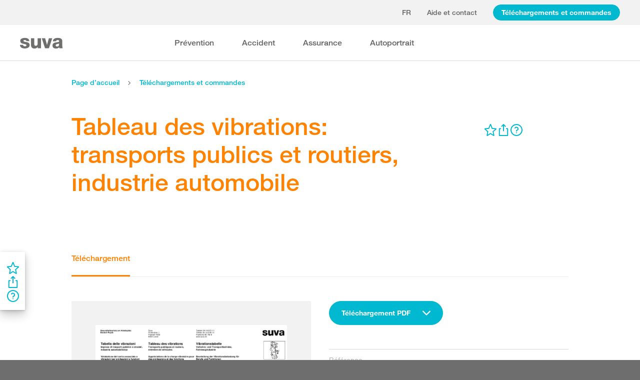

--- FILE ---
content_type: text/html; charset=utf-8
request_url: https://www.suva.ch/fr-ch/download/document/tableau-des-vibrations--transports-publics-et-routiers--industrie-automobile--86742.D/F/I
body_size: 64072
content:
<!DOCTYPE html><html lang="fr"><head>
    <meta charset="utf-8">
    <title>Tableau des vibrations: transports publics et routiers, industrie automobile</title>
    <meta name="viewport" content="width=device-width, initial-scale=1, minimum-scale=1">
    <meta name="application-name" content="suva.ch">
    <meta name="mobile-web-app-capable" content="yes">
    <meta name="apple-mobile-web-app-capable" content="yes">
    <meta name="apple-mobile-web-app-title" content="suva.ch">
    <meta name="msapplication-TileColor" content="#ffffff">
    <meta name="theme-color" content="#ffffff">
    <meta name="apple-mobile-web-app-status-bar-style" content="#ffffff">
    <link rel="manifest" href="/dist/suvach/browser/manifest.json?v=231024011324" id="manifest-placeholder">
    <meta name="msapplication-config" content="/browserconfig.xml?v=231024011324">
    <link rel="apple-touch-icon" sizes="57x57" href="/apple-touch-icon-57x57.png?v=231024011324">
    <link rel="apple-touch-icon" sizes="60x60" href="/apple-touch-icon-60x60.png?v=231024011324">
    <link rel="apple-touch-icon" sizes="72x72" href="/apple-touch-icon-72x72.png?v=231024011324">
    <link rel="apple-touch-icon" sizes="76x76" href="/apple-touch-icon-76x76.png?v=231024011324">
    <link rel="apple-touch-icon" sizes="114x114" href="/apple-touch-icon-114x114.png?v=231024011324">
    <link rel="apple-touch-icon" sizes="120x120" href="/apple-touch-icon-120x120.png?v=231024011324">
    <link rel="apple-touch-icon" sizes="144x144" href="/apple-touch-icon-144x144.png?v=231024011324">
    <link rel="apple-touch-icon" sizes="152x152" href="/apple-touch-icon-152x152.png?v=231024011324">
    <link rel="apple-touch-icon" sizes="180x180" href="/apple-touch-icon-180x180.png?v=231024011324">
    <link rel="icon" type="image/png" href="/dist/suvach/browser/assets/favicons/android-chrome-36x36.png?v=231024011324" sizes="36x36">
    <link rel="icon" type="image/png" href="/dist/suvach/browser/assets/favicons/android-chrome-48x48.png?v=231024011324" sizes="48x48">
    <link rel="icon" type="image/png" href="/dist/suvach/browser/assets/favicons/android-chrome-72x72.png?v=231024011324" sizes="72x72">
    <link rel="icon" type="image/png" href="/dist/suvach/browser/assets/favicons/android-chrome-96x96.png?v=231024011324" sizes="96x96">
    <link rel="icon" type="image/png" href="/dist/suvach/browser/assets/favicons/android-chrome-144x144.png?v=231024011324" sizes="144x144">
    <link rel="icon" type="image/png" href="/dist/suvach/browser/assets/favicons/android-chrome-192x192.png?v=231024011324" sizes="192x192">
    <link rel="icon" type="image/png" href="/dist/suvach/browser/assets/favicons/favicon-16x16.png?v=231024011324" sizes="16x16">
    <link rel="icon" type="image/png" href="/dist/suvach/browser/assets/favicons/favicon-32x32.png?v=231024011324" sizes="32x32">
    <link rel="icon" type="image/png" href="/dist/suvach/browser/assets/favicons/favicon-96x96.png?v=231024011324" sizes="96x96">
    <link rel="shortcut icon" type="image/x-icon" href="/favicon.ico?v=231024011324">
    <meta name="msapplication-TileImage" content="/mstile-150x150.png?v=231024011324">
    <meta name="msapplication-square70x70logo" content="/mstile-70x70.png?v=231024011324">
    <meta name="msapplication-square150x150logo" content="/mstile-150x150.png?v=231024011324">
    <meta name="msapplication-wide310x150logo" content="/mstile-310x150.png?v=231024011324">
    <meta name="msapplication-square310x310logo" content="/mstile-310x310.png?v=231024011324">
    <link href="/apple-touch-startup-image-320x460.png?v=231024011324" media="(device-width: 320px) and (device-height: 480px) and (-webkit-device-pixel-ratio: 1)" rel="apple-touch-startup-image">
    <link href="/apple-touch-startup-image-640x920.png?v=231024011324" media="(device-width: 320px) and (device-height: 480px) and (-webkit-device-pixel-ratio: 2)" rel="apple-touch-startup-image">
    <link href="/apple-touch-startup-image-640x1096.png?v=231024011324" media="(device-width: 320px) and (device-height: 568px) and (-webkit-device-pixel-ratio: 2)" rel="apple-touch-startup-image">
    <link href="/apple-touch-startup-image-748x1024.png?v=231024011324" media="(device-width: 768px) and (device-height: 1024px) and (-webkit-device-pixel-ratio: 1) and (orientation: landscape)" rel="apple-touch-startup-image">
    <link href="/apple-touch-startup-image-750x1024.png?v=231024011324" media="" rel="apple-touch-startup-image">
    <link href="/apple-touch-startup-image-750x1294.png?v=231024011324" media="(device-width: 375px) and (device-height: 667px) and (-webkit-device-pixel-ratio: 2)" rel="apple-touch-startup-image">
    <link href="/apple-touch-startup-image-768x1004.png?v=231024011324" media="(device-width: 768px) and (device-height: 1024px) and (-webkit-device-pixel-ratio: 1) and (orientation: portrait)" rel="apple-touch-startup-image">
    <link href="/apple-touch-startup-image-1182x2208.png?v=231024011324" media="(device-width: 414px) and (device-height: 736px) and (-webkit-device-pixel-ratio: 3) and (orientation: landscape)" rel="apple-touch-startup-image">
    <link href="/apple-touch-startup-image-1242x2148.png?v=231024011324" media="(device-width: 414px) and (device-height: 736px) and (-webkit-device-pixel-ratio: 3) and (orientation: portrait)" rel="apple-touch-startup-image">
    <link href="/apple-touch-startup-image-1496x2048.png?v=231024011324" media="(device-width: 768px) and (device-height: 1024px) and (-webkit-device-pixel-ratio: 2) and (orientation: landscape)" rel="apple-touch-startup-image">
    <link href="/apple-touch-startup-image-1536x2008.png?v=231024011324" media="(device-width: 768px) and (device-height: 1024px) and (-webkit-device-pixel-ratio: 2) and (orientation: portrait)" rel="apple-touch-startup-image">
  <link rel="stylesheet" href="/dist/suvach/browser/styles.f93f43a295bc6165.css"><meta name="suva-features" content="mm-audit-erstellen;smd-lerb;profilverwaltung-kanalwahl;falli-google;smd-google;sforms-kontaktangaben;osv-mitteilungen;sForms-show-guest-upgrade;smd-eiam-mitgliedschaft;fada-google;smd-non-br;smd-autocomplete;lwr-sprache-portugiesisch;kawa-elektronische-praemienverfuegung;falli-auf;show-arbeitsunfaehigkeit-dropdown;WEBAUTHN;sForms-show-feedback-section;dial-upload;osv-feedback;cmi-rechnungen"><style ng-app-id="my-app">.smartbanner[_ngcontent-my-app-c2623662265]{position:sticky;top:0;left:0;z-index:1001;overflow-x:hidden;width:100%;height:84px;background:#f3f3f3;font-family:Helvetica,sans,sans-serif}.smartbanner__exit[_ngcontent-my-app-c2623662265]{position:absolute;top:calc(50% - 6px);left:9px;display:block;margin:0;width:12px;height:12px;border:0;text-align:center}.smartbanner__exit[_ngcontent-my-app-c2623662265]:before, .smartbanner__exit[_ngcontent-my-app-c2623662265]:after{position:absolute;width:1px;height:12px;background:#716f6f;content:" "}.smartbanner__exit[_ngcontent-my-app-c2623662265]:before{transform:rotate(45deg)}.smartbanner__exit[_ngcontent-my-app-c2623662265]:after{transform:rotate(-45deg)}.smartbanner__icon[_ngcontent-my-app-c2623662265]{position:absolute;top:10px;left:30px;width:64px;height:64px;border-radius:15px;background-size:64px 64px}.smartbanner__info[_ngcontent-my-app-c2623662265]{position:absolute;top:10px;left:104px;display:flex;overflow-y:hidden;width:60%;height:64px;align-items:center;color:#000}.smartbanner__info__title[_ngcontent-my-app-c2623662265]{font-size:14px}.smartbanner__info__author[_ngcontent-my-app-c2623662265], .smartbanner__info__price[_ngcontent-my-app-c2623662265]{font-size:12px}.smartbanner__button[_ngcontent-my-app-c2623662265]{position:absolute!important;top:32px;right:10px;z-index:1;display:block;padding:0 10px;min-width:10%;border-radius:5px;background:#f3f3f3;color:#1474fc;font-size:18px;text-align:center;text-decoration:none}.smartbanner__button__label[_ngcontent-my-app-c2623662265]{text-align:center}.smartbanner.smartbanner--android[_ngcontent-my-app-c2623662265]{background:#3d3d3d url([data-uri])}.smartbanner.smartbanner--android[_ngcontent-my-app-c2623662265]   .smartbanner__exit[_ngcontent-my-app-c2623662265]{left:6px;margin-right:7px;width:17px;height:17px;border-radius:14px;background:#1c1e21;box-shadow:0 1px 2px #000c inset,0 1px 1px #ffffff4d;color:#b1b1b3;font-family:ArialRoundedMTBold,Arial,sans-serif;font-size:20px;line-height:17px;text-shadow:0 1px 1px #000}.smartbanner.smartbanner--android[_ngcontent-my-app-c2623662265]   .smartbanner__exit[_ngcontent-my-app-c2623662265]:before, .smartbanner.smartbanner--android[_ngcontent-my-app-c2623662265]   .smartbanner__exit[_ngcontent-my-app-c2623662265]:after{top:3px;left:8px;width:2px;height:11px;background:#b1b1b3}.smartbanner.smartbanner--android[_ngcontent-my-app-c2623662265]   .smartbanner__exit[_ngcontent-my-app-c2623662265]:active, .smartbanner.smartbanner--android[_ngcontent-my-app-c2623662265]   .smartbanner__exit[_ngcontent-my-app-c2623662265]:hover{color:#eee}.smartbanner.smartbanner--android[_ngcontent-my-app-c2623662265]   .smartbanner__icon[_ngcontent-my-app-c2623662265]{background-color:transparent;box-shadow:none}.smartbanner.smartbanner--android[_ngcontent-my-app-c2623662265]   .smartbanner__info[_ngcontent-my-app-c2623662265]{color:#ccc;text-shadow:0 1px 2px #000}.smartbanner.smartbanner--android[_ngcontent-my-app-c2623662265]   .smartbanner__info__title[_ngcontent-my-app-c2623662265]{color:#fff;font-weight:700}.smartbanner.smartbanner--android[_ngcontent-my-app-c2623662265]   .smartbanner__button[_ngcontent-my-app-c2623662265]{top:30px;right:20px;padding:0;min-width:12%;border-radius:0;background:none;box-shadow:0 0 0 1px #333,0 0 0 2px #dddcdc;color:#d1d1d1;font-size:14px;font-weight:700}.smartbanner.smartbanner--android[_ngcontent-my-app-c2623662265]   .smartbanner__button[_ngcontent-my-app-c2623662265]:active, .smartbanner.smartbanner--android[_ngcontent-my-app-c2623662265]   .smartbanner__button[_ngcontent-my-app-c2623662265]:hover{background:none}.smartbanner.smartbanner--android[_ngcontent-my-app-c2623662265]   .smartbanner__button__label[_ngcontent-my-app-c2623662265]{display:block;padding:0 10px;background:#42b6c9;background:linear-gradient(to bottom,#42b6c9,#39a9bb);box-shadow:none;line-height:24px;text-align:center;text-shadow:none;text-transform:none}.smartbanner.smartbanner--android[_ngcontent-my-app-c2623662265]   .smartbanner__button__label[_ngcontent-my-app-c2623662265]:active, .smartbanner.smartbanner--android[_ngcontent-my-app-c2623662265]   .smartbanner__button__label[_ngcontent-my-app-c2623662265]:hover{background:#2ac7e1}</style><style ng-app-id="my-app">[_nghost-my-app-c2715540712]{height:100%;width:100%}</style><style ng-app-id="my-app">@keyframes _ngcontent-my-app-c764926715_SlideUp{0%{bottom:-74px}to{bottom:80px}}.sux-wrapper[_ngcontent-my-app-c764926715]{position:fixed;left:0;width:100%;display:flex;flex-direction:column;align-items:center;z-index:1050;bottom:80px;animation:.25s ease-in 0s 1 _ngcontent-my-app-c764926715_SlideUp}.sux-wrapper[_ngcontent-my-app-c764926715]   .sux-shadow[_ngcontent-my-app-c764926715]{box-shadow:0 10px 100px #0006,0 3px 30px #00000042,0 2px 12px #0003,0 1px 4px #00000012}.sux-toast-space[_ngcontent-my-app-c764926715]:not(:last-child){margin-bottom:32px!important}@media (max-width: 599px){.sux-wrapper[_ngcontent-my-app-c764926715]{bottom:48px}@keyframes SlideUp{0%{bottom:-58px}to{bottom:48px}}}</style><style ng-app-id="my-app">.sch-loader-container[_ngcontent-my-app-c1775635982]{display:flex;justify-content:center;align-items:center;position:fixed;width:80px;height:80px;top:calc(50% - 40px);left:calc(50% - 40px);z-index:1503;opacity:.8;border-radius:10px;background-color:#fff;box-shadow:0 10px 20px #0003,0 2px 10px #00000021,0 2px 3px #00000012,0 1px 1px #0000000d}</style><style ng-app-id="my-app">.block-ui-wrapper{display:none;position:fixed;height:100%;width:100%;top:0;left:0;background:rgba(0,0,0,.7);z-index:30000;cursor:wait}.block-ui-wrapper.block-ui-wrapper--element{position:absolute}.block-ui-wrapper.active{display:block}.block-ui-wrapper.block-ui-main{position:fixed}.block-ui-spinner,.block-ui-template{position:absolute;top:40%;margin:0 auto;left:0;right:0;transform:translateY(-50%)}.block-ui-spinner>.message{font-size:1.3em;text-align:center;color:#fff}.block-ui__element{position:relative}.loader,.loader:after{border-radius:50%;width:10em;height:10em}.loader{margin:7px auto;font-size:5px;position:relative;text-indent:-9999em;border-top:1.1em solid rgba(255,255,255,.2);border-right:1.1em solid rgba(255,255,255,.2);border-bottom:1.1em solid rgba(255,255,255,.2);border-left:1.1em solid #ffffff;transform:translateZ(0);animation:load8 1.1s infinite linear}@keyframes load8{0%{transform:rotate(0)}to{transform:rotate(360deg)}}
</style><style ng-app-id="my-app">[_nghost-my-app-c378826967]{display:inline-block}.sux-loader-ring[_ngcontent-my-app-c378826967]{margin-left:auto;margin-right:auto}.sux-loader-ring[_ngcontent-my-app-c378826967]   div[_ngcontent-my-app-c378826967]{box-sizing:border-box;display:block;position:absolute;border:3px solid currentColor;border-radius:50%;animation:_ngcontent-my-app-c378826967_sux-loader-ring 1.2s cubic-bezier(.5,0,.5,.5) infinite;border-color:#ff8200 #ffe0bf #ffe0bf #ffe0bf}@keyframes _ngcontent-my-app-c378826967_sux-loader-ring{0%{transform:rotate(0)}to{transform:rotate(360deg)}}.sux-text-container[_ngcontent-my-app-c378826967]{display:flex;flex-direction:column;text-align:center;word-break:break-word}</style><style ng-app-id="my-app">[_nghost-my-app-c148876355]{display:block;min-height:100vh;width:100%;background-color:#fff}</style><meta name="itemId" content="6f792041-6ecd-4521-9150-5ebb9f823030"><link rel="canonical" href="https://www.suva.ch/fr-ch/download/document/tableau-des-vibrations--transports-publics-et-routiers--industrie-automobile/standard-variante--86742.D/F/I"><meta name="description" content=""><link rel="alternate" hreflang="fr-CH" href="/fr-ch/download/document/tableau-des-vibrations--transports-publics-et-routiers--industrie-automobile/standard-variante--86742.D/F/I"><link rel="alternate" hreflang="de-CH" href="/de-ch/download/dokument/vibrationstabelle--verkehr--und-transportbetriebe--fahrzeugindustrie/standard-variante--86742.D/F/I"><link rel="alternate" hreflang="it-CH" href="/it-ch/download/documento/tabella-delle-vibrazioni-imprese-di-trasporti-pubblici-e-stradali--industria-automobilistica/standard-variante--86742.D/F/I"><meta name="keywords" content=""><meta property="og:image" content="/-/media/images/social/suva-logo.jpg?h=637&amp;iar=0&amp;w=637&amp;rev=4be6c4e73769447787964242aaade8d7&amp;hash=5EF5E02F08E6D73920109D827A3A525B&amp;t=ogImage"><meta property="og:title" content="Tableau des vibrations: transports publics &amp; industrie automobile"><meta property="og:description" content="Des vibrations élevées au poste de travail nuisent à la santé. Contrôlez ce tableau des vibrations avec les valeurs pour divers métiers et outils pour les transports publics et routiers, et l’industrie automobile."><meta property="og:type" content="website"><style ng-app-id="my-app">[_nghost-my-app-c516427983]{display:flex;flex-direction:column;background-color:#fff;min-height:100vh;width:100vw;position:relative}[_nghost-my-app-c516427983]   aside[_ngcontent-my-app-c516427983]{z-index:1}[_nghost-my-app-c516427983]   main[_ngcontent-my-app-c516427983]{flex-grow:1;display:grid;grid-template-columns:100vw}[_nghost-my-app-c516427983]   footer[_ngcontent-my-app-c516427983]{background-color:#9ca4ab}</style><style ng-app-id="my-app">[_nghost-my-app-c395013929]{display:grid;grid-template-columns:100vw}</style><style ng-app-id="my-app">.sch-lang-switch[_ngcontent-my-app-c2378176530]{position:absolute;left:-24px;top:-10px;z-index:1;overflow:hidden;background-color:#fff;box-shadow:0 10px 20px #0003,0 2px 10px #00000021,0 2px 3px #00000012,0 1px 1px #0000000d;animation-name:_ngcontent-my-app-c2378176530_open;animation-duration:.4s;animation-timing-function:ease;animation-fill-mode:both}.sch-lang-switch[_ngcontent-my-app-c2378176530] > a[_ngcontent-my-app-c2378176530]{display:block;padding:10px 24px;margin:0;text-align:center}.sch-lang-switch[_ngcontent-my-app-c2378176530] > a.sch-active[_ngcontent-my-app-c2378176530]{color:#ff8200}.sch-lang-switch[_ngcontent-my-app-c2378176530] > a[_ngcontent-my-app-c2378176530]:hover{color:#ff8200;background-color:#ffe0bf}@keyframes _ngcontent-my-app-c2378176530_open{0%{max-height:40px;opacity:.5;overflow:hidden}99%{max-height:160px;opacity:1;overflow:hidden}to{overflow:visible}}.sch-lang-switch-outer[_ngcontent-my-app-c2378176530]{text-transform:uppercase}.btn[_ngcontent-my-app-c2378176530]{padding-left:16px!important;padding-right:16px!important}</style><style ng-app-id="my-app">@media (max-width: 1279px){sch-navigation-flyout[_ngcontent-my-app-c3409623332]{display:none}}sch-mobile-navigation-flyout[_ngcontent-my-app-c3409623332]{justify-content:flex-start}@media (min-width: 1280px){sch-mobile-navigation-flyout[_ngcontent-my-app-c3409623332]{display:none}}.nav-item[_ngcontent-my-app-c3409623332]{font-family:HelveticaNeueLTW04-65Medium;position:relative;white-space:nowrap;transition:border-color .2s ease,color .2s ease}.sch-cart-count[_ngcontent-my-app-c3409623332]{position:absolute;top:16px;font-size:11px;right:-10px;background-color:#c33;padding:0 6px;height:18px;color:#fff;border-radius:50%}a.sch-cart[_ngcontent-my-app-c3409623332]:focus-visible:after{inset:-5px -14px -5px -5px!important}.sch-navi-burger[_ngcontent-my-app-c3409623332]{margin-left:24px!important}.sch-navi-burger[_ngcontent-my-app-c3409623332]   sux-icon[_ngcontent-my-app-c3409623332]{display:inline-flex}.sch-navi-burger[_ngcontent-my-app-c3409623332]   sux-icon[_ngcontent-my-app-c3409623332]:first-child{position:absolute;transform:scaleY(1);transition:transform .2s ease .1s}.sch-navi-burger[_ngcontent-my-app-c3409623332]   sux-icon[_ngcontent-my-app-c3409623332]:last-child{transform:scaleY(0);transition:transform .1s ease}.sch-navi-burger.sch-show-close[_ngcontent-my-app-c3409623332]   sux-icon[_ngcontent-my-app-c3409623332]:first-child{transform:scaleY(0);transition:transform .1s ease}.sch-navi-burger.sch-show-close[_ngcontent-my-app-c3409623332]   sux-icon[_ngcontent-my-app-c3409623332]:last-child{transform:scaleY(1);transition:transform .2s ease .1s}.sch-demoportal-banner[_ngcontent-my-app-c3409623332]{position:fixed;left:0;top:0;width:200px;height:200px;overflow:hidden;pointer-events:none}.sch-demoportal-banner[_ngcontent-my-app-c3409623332] > span[_ngcontent-my-app-c3409623332]{position:absolute;top:55px;left:-55px;width:260px;background-color:#ff8200;color:#fff;text-align:center;padding:8px 0;transform:rotate(-45deg);font-weight:700;pointer-events:none}</style><style ng-app-id="my-app">[_nghost-my-app-c2755260862]{height:100%;display:flex;flex-direction:column}sch-anchor-navigation[_ngcontent-my-app-c2755260862]{flex-grow:1}.sch-content-placeholder[_ngcontent-my-app-c2755260862]{flex-grow:1;display:flex;flex-direction:column}.sch-content-placeholder[_ngcontent-my-app-c2755260862] > *[_ngcontent-my-app-c2755260862]:last-child{flex-grow:1}.sch-intro[_ngcontent-my-app-c2755260862]{background:#666666;padding-left:0;padding-right:0}</style><style ng-app-id="my-app">[_nghost-my-app-c864654998]{display:flex;flex-direction:column;position:relative}[_nghost-my-app-c864654998]   .sch-anchor-navi-content-height-wrapper[_ngcontent-my-app-c864654998]{position:absolute;inset:0;pointer-events:none}@media (max-width: 1279px){[_nghost-my-app-c864654998]   .sch-anchor-navi-content-height-wrapper[_ngcontent-my-app-c864654998]{display:none}}[_nghost-my-app-c864654998]   .sch-anchor-nav-list-content[_ngcontent-my-app-c864654998]{pointer-events:all}[_nghost-my-app-c864654998]   .sch-anchor-nav[_ngcontent-my-app-c864654998]{text-align:right;position:sticky;top:70px;display:block;width:100%}[_nghost-my-app-c864654998]   .sch-anchor-nav-mobile[_ngcontent-my-app-c864654998], [_nghost-my-app-c864654998]   .sch-toggle[_ngcontent-my-app-c864654998]{z-index:1500}[_nghost-my-app-c864654998]   .sch-service-icons-host[_ngcontent-my-app-c864654998]{position:sticky;top:70px;float:right;z-index:5;pointer-events:all}.sch-anchor-nav[_ngcontent-my-app-c864654998]{z-index:1}.sch-anchor-nav[_ngcontent-my-app-c864654998]   .row[_ngcontent-my-app-c864654998] > .col-md-3[_ngcontent-my-app-c864654998]{margin-top:92px}@media (max-height: 720px){.sch-anchor-nav[_ngcontent-my-app-c864654998]   .row[_ngcontent-my-app-c864654998] > .col-md-3[_ngcontent-my-app-c864654998]{margin-top:92px}}@media (max-height: 512px){.sch-anchor-nav[_ngcontent-my-app-c864654998]   .row[_ngcontent-my-app-c864654998] > .col-md-3[_ngcontent-my-app-c864654998]{margin-top:72px}}@media (max-height: 320px){.sch-anchor-nav[_ngcontent-my-app-c864654998]   .row[_ngcontent-my-app-c864654998] > .col-md-3[_ngcontent-my-app-c864654998]{margin-top:52px}}@media (max-width: 1279px){.sch-anchor-nav[_ngcontent-my-app-c864654998]{display:none}}.sch-anchor-nav-title[_ngcontent-my-app-c864654998]{font-size:16px;margin-bottom:24px}ul[_ngcontent-my-app-c864654998]{list-style-type:none;margin:0}ul[_ngcontent-my-app-c864654998]   li[_ngcontent-my-app-c864654998]{list-style-type:none;line-height:22px;margin-bottom:10px}ul[_ngcontent-my-app-c864654998]   a[_ngcontent-my-app-c864654998]{font-family:HelveticaNeueLTW04-55Roman;font-size:14px;color:#666}ul[_ngcontent-my-app-c864654998]   a[_ngcontent-my-app-c864654998]:hover{color:#ff8200!important;border-bottom:unset}ul[_ngcontent-my-app-c864654998]   a.sch-active[_ngcontent-my-app-c864654998]{font-family:HelveticaNeueLTW04-75Bold;color:#ff8200}@media (max-width: 1279px){  body.sch-anchor-navigation-visible{padding-bottom:56px}}.sch-anchor-nav-mobile[_ngcontent-my-app-c864654998]{position:fixed;bottom:0;width:100%;max-height:56px;padding:6px 28px 6px 32px;color:#fff;background-color:#666;transition:all .5s ease}.sch-anchor-nav-mobile.sch-open[_ngcontent-my-app-c864654998]   div[_ngcontent-my-app-c864654998] > ul[_ngcontent-my-app-c864654998]{overflow-y:auto;opacity:1}.sch-anchor-nav-mobile[_ngcontent-my-app-c864654998]   .sch-anchor-nav-mobile-header[_ngcontent-my-app-c864654998]{display:flex;justify-content:space-between;padding-top:8px}.sch-anchor-nav-mobile[_ngcontent-my-app-c864654998]   .sch-anchor-nav-mobile-header-title[_ngcontent-my-app-c864654998]{flex:1 1 auto;white-space:nowrap;overflow:hidden;text-overflow:ellipsis}.sch-anchor-nav-mobile[_ngcontent-my-app-c864654998]   div[_ngcontent-my-app-c864654998] > ul[_ngcontent-my-app-c864654998]{list-style-type:none;margin:0;padding:0 0 20px;opacity:0;transition:opacity .5s ease}.sch-anchor-nav-mobile[_ngcontent-my-app-c864654998]   div[_ngcontent-my-app-c864654998] > ul[_ngcontent-my-app-c864654998]   li[_ngcontent-my-app-c864654998]{list-style-type:none!important;line-height:20px;margin-bottom:4px;margin-left:0;transition:margin .2s ease}.sch-anchor-nav-mobile[_ngcontent-my-app-c864654998]   div[_ngcontent-my-app-c864654998] > ul[_ngcontent-my-app-c864654998]   li[_ngcontent-my-app-c864654998]:before{display:none}.sch-anchor-nav-mobile[_ngcontent-my-app-c864654998]   div[_ngcontent-my-app-c864654998] > ul[_ngcontent-my-app-c864654998]   li.sch-active[_ngcontent-my-app-c864654998]{margin-left:12px}.sch-anchor-nav-mobile[_ngcontent-my-app-c864654998]   div[_ngcontent-my-app-c864654998] > ul[_ngcontent-my-app-c864654998]   li.sch-active[_ngcontent-my-app-c864654998]   a[_ngcontent-my-app-c864654998]{color:#fff}.sch-anchor-nav-mobile[_ngcontent-my-app-c864654998]   div[_ngcontent-my-app-c864654998] > ul[_ngcontent-my-app-c864654998]   a[_ngcontent-my-app-c864654998]{font-family:HelveticaNeueLTW04-55Roman;font-size:14px;color:#d9d9d9}.sch-anchor-nav-mobile[_ngcontent-my-app-c864654998]   div[_ngcontent-my-app-c864654998] > ul[_ngcontent-my-app-c864654998]   a[_ngcontent-my-app-c864654998]:hover{border-bottom:unset}.sch-anchor-nav-mobile[_ngcontent-my-app-c864654998]   .sch-anchor-nav-list[_ngcontent-my-app-c864654998]{margin-top:-16px}@media (min-width: 1280px){.sch-anchor-nav-mobile[_ngcontent-my-app-c864654998]{display:none}}.sch-anchor-nav-mobile-actions[_ngcontent-my-app-c864654998]{flex:0 0 auto;display:flex;justify-content:space-between;margin-right:-80px;transition:margin .3s ease}.sch-anchor-nav-mobile-actions.sch-back-to-top-visible[_ngcontent-my-app-c864654998]{margin-right:-2px}.sch-anchor-nav-mobile-actions.sch-back-to-top-visible[_ngcontent-my-app-c864654998]   .sch-toggle[_ngcontent-my-app-c864654998]{margin-right:16px}.sch-toggle[_ngcontent-my-app-c864654998], .sch-back-to-top[_ngcontent-my-app-c864654998]{cursor:pointer;right:32px}.sch-toggle[_ngcontent-my-app-c864654998]{height:24px;color:#fff;margin-right:28px;margin-left:28px;transition:transform .3s ease,margin-right .3s ease}.sch-toggle.sch-open[_ngcontent-my-app-c864654998]{transform:rotate(180deg)}@media (min-width: 1280px){.sch-toggle[_ngcontent-my-app-c864654998]{display:none}}.sch-back-to-top[_ngcontent-my-app-c864654998]{height:56px;border-left:solid 2px #ffffff;padding-left:26px;transform:translateY(-14px)}.sch-back-to-top[_ngcontent-my-app-c864654998]   sux-icon[_ngcontent-my-app-c864654998]{transform:translateY(14px)}</style><style ng-app-id="my-app">[_nghost-my-app-c4098088713]{min-height:28px}</style><style ng-app-id="my-app">[_nghost-my-app-c3375252435]{display:inline-flex}[_nghost-my-app-c3375252435]     svg{stroke:currentColor;fill:currentColor;vertical-align:unset;stroke-width:0}[_nghost-my-app-c3375252435]     svg *{vector-effect:non-scaling-stroke}</style><style ng-app-id="my-app">[_nghost-my-app-c3744194091]{background-color:#666;display:block}.row[_ngcontent-my-app-c3744194091] > div[_ngcontent-my-app-c3744194091]{min-height:88px;display:flex;align-items:center;justify-content:space-between}@media (max-width: 1279px){.row[_ngcontent-my-app-c3744194091] > div[_ngcontent-my-app-c3744194091]{flex-direction:column-reverse;justify-content:center;overflow-wrap:anywhere;text-align:center}.row[_ngcontent-my-app-c3744194091] > div[_ngcontent-my-app-c3744194091]   .sch-meta-links[_ngcontent-my-app-c3744194091]{margin-bottom:24px}.row[_ngcontent-my-app-c3744194091] > div[_ngcontent-my-app-c3744194091]   .sch-social-links[_ngcontent-my-app-c3744194091]{margin-top:24px;margin-bottom:20px}}.row[_ngcontent-my-app-c3744194091] > div[_ngcontent-my-app-c3744194091] > nav[_ngcontent-my-app-c3744194091] > *[_ngcontent-my-app-c3744194091]{font-family:HelveticaNeueLTW04-45Light;font-size:12px;color:#b3b3b3;white-space:nowrap;display:inline-block}.row[_ngcontent-my-app-c3744194091] > div[_ngcontent-my-app-c3744194091] > nav[_ngcontent-my-app-c3744194091] > a[_ngcontent-my-app-c3744194091]{vertical-align:middle}.row[_ngcontent-my-app-c3744194091] > div[_ngcontent-my-app-c3744194091] > nav[_ngcontent-my-app-c3744194091] > a[_ngcontent-my-app-c3744194091]:hover, .row[_ngcontent-my-app-c3744194091] > div[_ngcontent-my-app-c3744194091] > nav[_ngcontent-my-app-c3744194091] > a[_ngcontent-my-app-c3744194091]:focus-visible{color:#fff}.row[_ngcontent-my-app-c3744194091] > div[_ngcontent-my-app-c3744194091]   .sch-meta-links[_ngcontent-my-app-c3744194091] > *[_ngcontent-my-app-c3744194091]{line-height:32px}.row[_ngcontent-my-app-c3744194091] > div[_ngcontent-my-app-c3744194091]   .sch-meta-links[_ngcontent-my-app-c3744194091] > *[_ngcontent-my-app-c3744194091]:not(:last-child){margin-right:24px}.row[_ngcontent-my-app-c3744194091] > div[_ngcontent-my-app-c3744194091]   .sch-social-links[_ngcontent-my-app-c3744194091] > *[_ngcontent-my-app-c3744194091]:not(:last-child){margin-right:20px}.row[_ngcontent-my-app-c3744194091] > div[_ngcontent-my-app-c3744194091]   #sch-co-browsing[_ngcontent-my-app-c3744194091]{cursor:pointer}@media (max-width: 1279px){.row[_ngcontent-my-app-c3744194091] > div[_ngcontent-my-app-c3744194091]   #sch-co-browsing[_ngcontent-my-app-c3744194091]{display:none}}</style><style ng-app-id="my-app">[_nghost-my-app-c3804234254]{background-color:#fff;display:block;border-bottom:1px solid #d9d9d9}[_nghost-my-app-c3804234254]   .row[_ngcontent-my-app-c3804234254] > div[_ngcontent-my-app-c3804234254]{display:flex;align-items:center;justify-content:space-between;min-height:70px;font-size:14px;font-family:HelveticaNeueLTW04-65Medium}[_nghost-my-app-c3804234254]   .row[_ngcontent-my-app-c3804234254] > div[_ngcontent-my-app-c3804234254]   nav[_ngcontent-my-app-c3804234254] > *[_ngcontent-my-app-c3804234254]:not(:last-child){margin-right:40px}@media (max-width: 1279px){[_nghost-my-app-c3804234254]   .row[_ngcontent-my-app-c3804234254] > div[_ngcontent-my-app-c3804234254]{padding-top:24px;padding-bottom:24px;display:block}[_nghost-my-app-c3804234254]   .row[_ngcontent-my-app-c3804234254] > div[_ngcontent-my-app-c3804234254]   nav[_ngcontent-my-app-c3804234254] > *[_ngcontent-my-app-c3804234254]{display:block;padding-top:16px}}</style><style ng-app-id="my-app">[_nghost-my-app-c3926208481]{display:block;background-color:#fff}[_nghost-my-app-c3926208481]   .row[_ngcontent-my-app-c3926208481] > div[_ngcontent-my-app-c3926208481]{display:flex;align-items:stretch;justify-content:space-between;padding-top:48px;padding-bottom:48px}[_nghost-my-app-c3926208481]   .row[_ngcontent-my-app-c3926208481] > div[_ngcontent-my-app-c3926208481]   h4[_ngcontent-my-app-c3926208481]{color:#666}@media (max-width: 1279px){[_nghost-my-app-c3926208481]   .row[_ngcontent-my-app-c3926208481] > div[_ngcontent-my-app-c3926208481]{display:block;padding-top:0;padding-bottom:0}[_nghost-my-app-c3926208481]   .row[_ngcontent-my-app-c3926208481] > div[_ngcontent-my-app-c3926208481] > *[_ngcontent-my-app-c3926208481]{padding-top:32px;padding-bottom:32px}}[_nghost-my-app-c3926208481]   .row[_ngcontent-my-app-c3926208481] > div[_ngcontent-my-app-c3926208481]   .sch-contact-phone[_ngcontent-my-app-c3926208481]   sux-icon[_ngcontent-my-app-c3926208481]{padding-right:12px}[_nghost-my-app-c3926208481]   .row[_ngcontent-my-app-c3926208481] > div[_ngcontent-my-app-c3926208481] > .sch-separator[_ngcontent-my-app-c3926208481]{border-right:1px solid #d9d9d9;width:1px;padding:0}@media (max-width: 1279px){[_nghost-my-app-c3926208481]   .row[_ngcontent-my-app-c3926208481] > div[_ngcontent-my-app-c3926208481] > .sch-separator[_ngcontent-my-app-c3926208481]{border-right:0;border-bottom:1px solid #d9d9d9;height:1px;width:100%}}[_nghost-my-app-c3926208481]   .row[_ngcontent-my-app-c3926208481] > div[_ngcontent-my-app-c3926208481] > *[_ngcontent-my-app-c3926208481]{font-size:14px;font-family:HelveticaNeueLTW04-55Roman;display:flex;flex-direction:column}[_nghost-my-app-c3926208481]   .row[_ngcontent-my-app-c3926208481] > div[_ngcontent-my-app-c3926208481] > *[_ngcontent-my-app-c3926208481] > p[_ngcontent-my-app-c3926208481]{flex-grow:1}@media (min-width: 1280px){[_nghost-my-app-c3926208481]   .row[_ngcontent-my-app-c3926208481] > div[_ngcontent-my-app-c3926208481] > *[_ngcontent-my-app-c3926208481]{max-width:30%}}</style><style ng-app-id="my-app">[_nghost-my-app-c1510332155]{display:block;background-color:#fff}@media (max-width: 599px){[_nghost-my-app-c1510332155]{display:none}}.breadcrumb-section[_ngcontent-my-app-c1510332155]{overflow:hidden}.sch-breadcrumbs-invisible-container[_ngcontent-my-app-c1510332155]{position:absolute;left:0;top:0;visibility:hidden!important}.sch-breadcrumbs-container[_ngcontent-my-app-c1510332155]{margin-top:32px;display:flex;align-items:center;white-space:nowrap;overflow:hidden;font-size:14px;margin-bottom:0}.sch-breadcrumbs-container[_ngcontent-my-app-c1510332155]   .sch-text-title[_ngcontent-my-app-c1510332155]{font-family:HelveticaNeueLTW04-65Medium}.sch-breadcrumbs-container[_ngcontent-my-app-c1510332155]   .sch-breadcrumb-chevron[_ngcontent-my-app-c1510332155]{margin-left:16px;margin-right:16px;flex-shrink:0}.sch-breadcrumbs-container[_ngcontent-my-app-c1510332155] > li.sch-breadcrumb-link[_ngcontent-my-app-c1510332155]:last-of-type{text-overflow:ellipsis;overflow:hidden;font-family:HelveticaNeueLTW04-75Bold}.sch-breadcrumbs-container.sch-breadcrumbs-invisible-container[_ngcontent-my-app-c1510332155] > li.sch-breadcrumb-link[_ngcontent-my-app-c1510332155]:last-of-type{text-overflow:unset;overflow:auto}</style><style ng-app-id="my-app">.sch-page-intro[_ngcontent-my-app-c3152513325]{margin-top:48px;padding-bottom:80px}@media (max-width: 767px){.sch-page-intro[_ngcontent-my-app-c3152513325]{padding-bottom:80px}}.sch-page-intro[_ngcontent-my-app-c3152513325]     .sch-page-intro-lead{margin-bottom:unset}.sch-page-intro[_ngcontent-my-app-c3152513325]   sch-button[_ngcontent-my-app-c3152513325]{margin-bottom:8px}sc-placeholder[name=SuvaWebsite-Intro-CTA][_ngcontent-my-app-c3152513325]     p:last-child{margin-bottom:0}@media (min-width: 1280px){.sch-service-icons-align-right[_ngcontent-my-app-c3152513325]{display:flex;justify-content:flex-end}}sc-placeholder[name=SuvaWebsite-Intro-PageUpdates][_ngcontent-my-app-c3152513325]{display:block;margin-top:40px}@media (max-width: 1279px){sc-placeholder[name=SuvaWebsite-Intro-PageUpdates][_ngcontent-my-app-c3152513325]{margin-top:24px}}@media (max-width: 767px){.sch-page-intro-action-meta[_ngcontent-my-app-c3152513325]:not(:empty){margin-top:32px}}@media (max-width: 1279px){.sch-page-intro-action-meta[_ngcontent-my-app-c3152513325]:not(:empty){margin-top:40px}}@media (min-width: 1280px){.sch-page-intro-action-meta[_ngcontent-my-app-c3152513325]:not(:empty){margin-top:20px}}</style><style ng-app-id="my-app">sc-placeholder[_ngcontent-my-app-c3152513325]:empty + sc-placeholder[_ngcontent-my-app-c3152513325] > [_ngcontent-my-app-c3152513325]:first-child{margin-top:0}sc-placeholder[_ngcontent-my-app-c3152513325]:not(:empty) + sc-placeholder[_ngcontent-my-app-c3152513325] > [_ngcontent-my-app-c3152513325]:first-child{margin-top:20px}</style><style ng-app-id="my-app">[_nghost-my-app-c1126175914]{display:block;position:relative}[_nghost-my-app-c1126175914] > .sch-inline-panel[_ngcontent-my-app-c1126175914]{gap:16px}[_nghost-my-app-c1126175914]   .sch-header-panel[_ngcontent-my-app-c1126175914]{display:flex;flex-direction:row}[_nghost-my-app-c1126175914]   .sch-sidebar-panel[_ngcontent-my-app-c1126175914]{display:flex;flex-direction:column;z-index:1;background-color:#fff;margin-right:var(--sch-scrollbar-width);box-shadow:0 10px 20px #0003,0 2px 10px #00000021,0 2px 3px #00000012,0 1px 1px #0000000d;padding:16px 12px;gap:16px}h5[_ngcontent-my-app-c1126175914]{color:#666;margin-bottom:10px}.sch-desktop-share-panel[_ngcontent-my-app-c1126175914]{background-color:#fff;position:absolute;animation:tooltipOpen .4s ease;box-shadow:0 10px 20px #0003,0 2px 10px #00000021,0 2px 3px #00000012,0 1px 1px #0000000d;z-index:1502;overflow:auto;max-height:calc(100vh - 222px);min-width:max-content}.sch-desktop-share-panel[_ngcontent-my-app-c1126175914]:not(.sch-sidebar-placement){margin-top:12px}.sch-desktop-share-panel.sch-sidebar-placement[_ngcontent-my-app-c1126175914]{right:65px;top:0}@media (min-width: 1280px){.sch-desktop-share-panel[_ngcontent-my-app-c1126175914]{right:0}}.sch-desktop-share-panel.sch-share-panel-left.sch-icon-position-first[_ngcontent-my-app-c1126175914]{right:0}.sch-desktop-share-panel.sch-share-panel-left.sch-icon-position-second[_ngcontent-my-app-c1126175914]{right:38px}.sch-desktop-share-panel.sch-share-panel-left.sch-icon-position-third[_ngcontent-my-app-c1126175914]{right:76px}.sch-desktop-share-panel.sch-share-panel-left.sch-icon-position-fourth[_ngcontent-my-app-c1126175914]{right:114px}</style><style ng-app-id="my-app">@media print{.container[_ngcontent-my-app-c3775295489]{width:100%!important;max-width:unset!important;min-width:unset!important;padding-left:0!important;padding-right:0!important;margin-left:0!important;margin-right:0!important}.sux-section-content[_ngcontent-my-app-c3775295489]{padding-top:0!important;padding-bottom:10px!important}.sux-section-grey[_ngcontent-my-app-c3775295489], .sux-section-grey-noseparator[_ngcontent-my-app-c3775295489], .sux-section-content[_ngcontent-my-app-c3775295489], sux-section-grey[_ngcontent-my-app-c3775295489], sux-section-grey-noseparator[_ngcontent-my-app-c3775295489], sux-section-content[_ngcontent-my-app-c3775295489]{background-color:#fff}}</style><style ng-app-id="my-app">[_nghost-my-app-c776809423]    ~sch-image, [_nghost-my-app-c776809423]    ~sch-contact-single, [_nghost-my-app-c776809423]    ~*>sch-accordion>sux-accordion{margin-top:16px}[_nghost-my-app-c776809423]    ~sch-contact-single{margin-bottom:40px}</style><style ng-app-id="my-app">[_nghost-my-app-c3681181131]{margin-top:40px}@media (max-width: 768px){[_nghost-my-app-c3681181131]{margin-top:24px}}.sch-page-update-componenttitle[_ngcontent-my-app-c3681181131]{margin-bottom:10px;color:#666}.sch-page-update-list[_ngcontent-my-app-c3681181131]:last-child{border-bottom:solid 1px #d9d9d9}.sch-page-update-list[_ngcontent-my-app-c3681181131]:last-child   .sch-page-update[_ngcontent-my-app-c3681181131]{padding:10px 0;font-size:.875rem}.sch-page-update-container[_ngcontent-my-app-c3681181131]{cursor:pointer;border-top:solid 1px #d9d9d9;display:flex}.sch-page-update-button[_ngcontent-my-app-c3681181131]{align-self:center}.sch-info[_ngcontent-my-app-c3681181131]{color:#00b8cf}.sch-info[_ngcontent-my-app-c3681181131]:hover{color:#007180}</style><style ng-app-id="my-app">[_nghost-my-app-c789226368]   h3[_ngcontent-my-app-c789226368]{margin-bottom:38px}[_nghost-my-app-c789226368]   h5[_ngcontent-my-app-c789226368]{color:#666}[_nghost-my-app-c789226368] > div[_ngcontent-my-app-c789226368]:first-of-type{display:flex}[_nghost-my-app-c789226368]     sux-button button{min-width:120px}[_nghost-my-app-c789226368]     .sch-feedback-confirmation{display:flex!important}[_nghost-my-app-c789226368]     .sch-feedback-confirmation .sch-h6{color:#208048!important}[_nghost-my-app-c789226368]     .sch-feedback-confirmation sux-icon{margin-right:8px;color:#208048}[_nghost-my-app-c789226368]     .sch-feedback-confirmation .sch-feedback-confirmation-content{width:100%}[_nghost-my-app-c789226368]     .sch-feedback-not-helpful-feedback-sent{display:flex}[_nghost-my-app-c789226368]     .sch-feedback-not-helpful-feedback-sent .sch-not-helpful-feedback-sent-text{margin-block-start:0!important;color:#208048}[_nghost-my-app-c789226368]     .sch-feedback-not-helpful-feedback-sent .sux-icon{margin-right:8px;color:#208048}[_nghost-my-app-c789226368]     .sch-feedback-why-not{color:#666!important}[_nghost-my-app-c789226368]     .sch-feedback-not-helpful{color:#666!important}</style><style ng-app-id="my-app">[_nghost-my-app-c2488163418]{display:block}</style><style ng-app-id="my-app">.sch-product-intro-badge[_ngcontent-my-app-c45091687]:not(:empty){display:flex;gap:12px;margin-top:4px;margin-bottom:16px}</style><style ng-app-id="my-app">.nav[_ngcontent-my-app-c4160615882]{flex-wrap:nowrap;white-space:nowrap}</style><style ng-app-id="my-app">[_nghost-my-app-c3952680524]   a[_ngcontent-my-app-c3952680524]{font-size:14px;line-height:22px}.sch-teaser[_ngcontent-my-app-c3952680524]{margin-bottom:12px;z-index:1}</style><style ng-app-id="my-app">[_nghost-my-app-c790433158]   a[_ngcontent-my-app-c790433158]{font-size:14px;line-height:22px}.sch-teaser[_ngcontent-my-app-c790433158]{margin-bottom:12px;z-index:1}</style><style ng-app-id="my-app">p[_ngcontent-my-app-c2396395452]:last-child{margin-bottom:0}</style><style ng-app-id="my-app">[_nghost-my-app-c1157900139]{display:block}a[_ngcontent-my-app-c1157900139]:hover{text-decoration:none!important}.sch-slider-slide[_ngcontent-my-app-c1157900139]{display:flex;height:100%;pointer-events:all;margin-right:10px;position:relative}.sch-slider-slide.sch-editing[_ngcontent-my-app-c1157900139]{margin-right:0}.sch-slider-slide.sch-editing[_ngcontent-my-app-c1157900139]   img[_ngcontent-my-app-c1157900139]{width:100%;height:auto}.sch-service-icons-wrapper[_ngcontent-my-app-c1157900139]{position:absolute;bottom:24px;right:24px}.sch-slider-actions-wrapper[_ngcontent-my-app-c1157900139]{margin-top:24px;margin-bottom:24px}.sch-slider-actions-wrapper[_ngcontent-my-app-c1157900139]   .sch-slider-prev[_ngcontent-my-app-c1157900139]{margin-right:44px}.sch-slider-actions-wrapper[_ngcontent-my-app-c1157900139]   .sch-slider-info[_ngcontent-my-app-c1157900139]{width:50%;margin-left:12px}.sch-slider-actions-wrapper[_ngcontent-my-app-c1157900139]   .sch-slider-info.sch-slider-info-prev[_ngcontent-my-app-c1157900139]{text-align:right;margin-right:12px}</style><style ng-app-id="my-app">[_nghost-my-app-c55281046]{display:block}</style><style ng-app-id="my-app">[_nghost-my-app-c253875636]{display:flex;flex-direction:column;gap:16px}</style><style ng-app-id="my-app">.sch-loading[_nghost-my-app-c2356052654]{display:flex;justify-content:center}</style><style ng-app-id="my-app">[_nghost-my-app-c1612176295]{display:block}.sch-metainfo-row[_ngcontent-my-app-c1612176295]{border-bottom:solid 1px #d9d9d9;padding:10px 0 8px;font-size:14px}.sch-metainfo-row[_ngcontent-my-app-c1612176295]:first-of-type{border-top:solid 1px #d9d9d9}.sch-metainfo-label[_ngcontent-my-app-c1612176295]{color:#b3b3b3}</style><style ng-app-id="my-app">.ng-submitted[_nghost-my-app-c4265583823]     .verification-input-group:has(input[type=text].ng-invalid) .verification-icon, .ng-submitted   [_nghost-my-app-c4265583823]     .verification-input-group:has(input[type=text].ng-invalid) .verification-icon, .ng-submitted[_nghost-my-app-c4265583823]     .verification-input-group:has(sux-phone.ng-invalid) .verification-icon, .ng-submitted   [_nghost-my-app-c4265583823]     .verification-input-group:has(sux-phone.ng-invalid) .verification-icon, .ng-submitted[_nghost-my-app-c4265583823]     .verification-input-group:has(sux-month-picker.ng-invalid) .verification-icon, .ng-submitted   [_nghost-my-app-c4265583823]     .verification-input-group:has(sux-month-picker.ng-invalid) .verification-icon, .ng-submitted[_nghost-my-app-c4265583823]     .verification-input-group:has(sux-formly-field-input>.input-group>input[type=text].ng-invalid) .verification-icon, .ng-submitted   [_nghost-my-app-c4265583823]     .verification-input-group:has(sux-formly-field-input>.input-group>input[type=text].ng-invalid) .verification-icon{display:flex!important}.ng-submitted[_nghost-my-app-c4265583823]     .verification-input-group:has(input[type=text].ng-invalid) .verification-icon-error, .ng-submitted   [_nghost-my-app-c4265583823]     .verification-input-group:has(input[type=text].ng-invalid) .verification-icon-error, .ng-submitted[_nghost-my-app-c4265583823]     .verification-input-group:has(sux-phone.ng-invalid) .verification-icon-error, .ng-submitted   [_nghost-my-app-c4265583823]     .verification-input-group:has(sux-phone.ng-invalid) .verification-icon-error, .ng-submitted[_nghost-my-app-c4265583823]     .verification-input-group:has(sux-month-picker.ng-invalid) .verification-icon-error, .ng-submitted   [_nghost-my-app-c4265583823]     .verification-input-group:has(sux-month-picker.ng-invalid) .verification-icon-error, .ng-submitted[_nghost-my-app-c4265583823]     .verification-input-group:has(sux-formly-field-input>.input-group>input[type=text].ng-invalid) .verification-icon-error, .ng-submitted   [_nghost-my-app-c4265583823]     .verification-input-group:has(sux-formly-field-input>.input-group>input[type=text].ng-invalid) .verification-icon-error{display:inline-block!important}.ng-submitted[_nghost-my-app-c4265583823]     .verification-input-group:has(input[type=text].ng-invalid) input.form-control, .ng-submitted   [_nghost-my-app-c4265583823]     .verification-input-group:has(input[type=text].ng-invalid) input.form-control, .ng-submitted[_nghost-my-app-c4265583823]     .verification-input-group:has(sux-phone.ng-invalid) input.form-control, .ng-submitted   [_nghost-my-app-c4265583823]     .verification-input-group:has(sux-phone.ng-invalid) input.form-control, .ng-submitted[_nghost-my-app-c4265583823]     .verification-input-group:has(sux-month-picker.ng-invalid) input.form-control, .ng-submitted   [_nghost-my-app-c4265583823]     .verification-input-group:has(sux-month-picker.ng-invalid) input.form-control, .ng-submitted[_nghost-my-app-c4265583823]     .verification-input-group:has(sux-formly-field-input>.input-group>input[type=text].ng-invalid) input.form-control, .ng-submitted   [_nghost-my-app-c4265583823]     .verification-input-group:has(sux-formly-field-input>.input-group>input[type=text].ng-invalid) input.form-control{padding-right:32px}.ng-submitted[_nghost-my-app-c4265583823]     .verification-input-group:has(sux-dropdown.ng-invalid) .verification-icon, .ng-submitted   [_nghost-my-app-c4265583823]     .verification-input-group:has(sux-dropdown.ng-invalid) .verification-icon, .ng-submitted[_nghost-my-app-c4265583823]     .verification-input-group:has(sux-country.ng-invalid) .verification-icon, .ng-submitted   [_nghost-my-app-c4265583823]     .verification-input-group:has(sux-country.ng-invalid) .verification-icon{display:flex!important}.ng-submitted[_nghost-my-app-c4265583823]     .verification-input-group:has(sux-dropdown.ng-invalid) .verification-icon-error, .ng-submitted   [_nghost-my-app-c4265583823]     .verification-input-group:has(sux-dropdown.ng-invalid) .verification-icon-error, .ng-submitted[_nghost-my-app-c4265583823]     .verification-input-group:has(sux-country.ng-invalid) .verification-icon-error, .ng-submitted   [_nghost-my-app-c4265583823]     .verification-input-group:has(sux-country.ng-invalid) .verification-icon-error{display:inline-block!important}.ng-submitted[_nghost-my-app-c4265583823]     .verification-input-group:has(sux-dropdown.ng-invalid) .verification-icon:has(.verification-icon-error), .ng-submitted   [_nghost-my-app-c4265583823]     .verification-input-group:has(sux-dropdown.ng-invalid) .verification-icon:has(.verification-icon-error), .ng-submitted[_nghost-my-app-c4265583823]     .verification-input-group:has(sux-country.ng-invalid) .verification-icon:has(.verification-icon-error), .ng-submitted   [_nghost-my-app-c4265583823]     .verification-input-group:has(sux-country.ng-invalid) .verification-icon:has(.verification-icon-error){margin-right:40px;padding-right:0}.ng-submitted[_nghost-my-app-c4265583823]     .verification-input-group:has(sux-dropdown.ng-invalid) .ng-input, .ng-submitted   [_nghost-my-app-c4265583823]     .verification-input-group:has(sux-dropdown.ng-invalid) .ng-input, .ng-submitted[_nghost-my-app-c4265583823]     .verification-input-group:has(sux-country.ng-invalid) .ng-input, .ng-submitted   [_nghost-my-app-c4265583823]     .verification-input-group:has(sux-country.ng-invalid) .ng-input{padding-right:64px!important}.ng-submitted[_nghost-my-app-c4265583823]     .verification-input-group:has(sux-datepicker.ng-invalid) .verification-icon, .ng-submitted   [_nghost-my-app-c4265583823]     .verification-input-group:has(sux-datepicker.ng-invalid) .verification-icon, .ng-submitted[_nghost-my-app-c4265583823]     .verification-input-group:has(sux-password.ng-invalid) .verification-icon, .ng-submitted   [_nghost-my-app-c4265583823]     .verification-input-group:has(sux-password.ng-invalid) .verification-icon, .ng-submitted[_nghost-my-app-c4265583823]     .verification-input-group:has(sux-typeahead.ng-invalid) .verification-icon, .ng-submitted   [_nghost-my-app-c4265583823]     .verification-input-group:has(sux-typeahead.ng-invalid) .verification-icon, .ng-submitted[_nghost-my-app-c4265583823]     .verification-input-group:has(sux-month-picker.ng-invalid sux-icon) .verification-icon, .ng-submitted   [_nghost-my-app-c4265583823]     .verification-input-group:has(sux-month-picker.ng-invalid sux-icon) .verification-icon, .ng-submitted[_nghost-my-app-c4265583823]     .verification-input-group:has(sux-formly-field-input>.input-group>input[type=number].ng-invalid) .verification-icon, .ng-submitted   [_nghost-my-app-c4265583823]     .verification-input-group:has(sux-formly-field-input>.input-group>input[type=number].ng-invalid) .verification-icon{display:flex!important}.ng-submitted[_nghost-my-app-c4265583823]     .verification-input-group:has(sux-datepicker.ng-invalid) .verification-icon-error, .ng-submitted   [_nghost-my-app-c4265583823]     .verification-input-group:has(sux-datepicker.ng-invalid) .verification-icon-error, .ng-submitted[_nghost-my-app-c4265583823]     .verification-input-group:has(sux-password.ng-invalid) .verification-icon-error, .ng-submitted   [_nghost-my-app-c4265583823]     .verification-input-group:has(sux-password.ng-invalid) .verification-icon-error, .ng-submitted[_nghost-my-app-c4265583823]     .verification-input-group:has(sux-typeahead.ng-invalid) .verification-icon-error, .ng-submitted   [_nghost-my-app-c4265583823]     .verification-input-group:has(sux-typeahead.ng-invalid) .verification-icon-error, .ng-submitted[_nghost-my-app-c4265583823]     .verification-input-group:has(sux-month-picker.ng-invalid sux-icon) .verification-icon-error, .ng-submitted   [_nghost-my-app-c4265583823]     .verification-input-group:has(sux-month-picker.ng-invalid sux-icon) .verification-icon-error, .ng-submitted[_nghost-my-app-c4265583823]     .verification-input-group:has(sux-formly-field-input>.input-group>input[type=number].ng-invalid) .verification-icon-error, .ng-submitted   [_nghost-my-app-c4265583823]     .verification-input-group:has(sux-formly-field-input>.input-group>input[type=number].ng-invalid) .verification-icon-error{display:inline-block!important}.ng-submitted[_nghost-my-app-c4265583823]     .verification-input-group:has(sux-datepicker.ng-invalid) .verification-icon:has(.verification-icon-error), .ng-submitted   [_nghost-my-app-c4265583823]     .verification-input-group:has(sux-datepicker.ng-invalid) .verification-icon:has(.verification-icon-error), .ng-submitted[_nghost-my-app-c4265583823]     .verification-input-group:has(sux-password.ng-invalid) .verification-icon:has(.verification-icon-error), .ng-submitted   [_nghost-my-app-c4265583823]     .verification-input-group:has(sux-password.ng-invalid) .verification-icon:has(.verification-icon-error), .ng-submitted[_nghost-my-app-c4265583823]     .verification-input-group:has(sux-typeahead.ng-invalid) .verification-icon:has(.verification-icon-error), .ng-submitted   [_nghost-my-app-c4265583823]     .verification-input-group:has(sux-typeahead.ng-invalid) .verification-icon:has(.verification-icon-error), .ng-submitted[_nghost-my-app-c4265583823]     .verification-input-group:has(sux-month-picker.ng-invalid sux-icon) .verification-icon:has(.verification-icon-error), .ng-submitted   [_nghost-my-app-c4265583823]     .verification-input-group:has(sux-month-picker.ng-invalid sux-icon) .verification-icon:has(.verification-icon-error), .ng-submitted[_nghost-my-app-c4265583823]     .verification-input-group:has(sux-formly-field-input>.input-group>input[type=number].ng-invalid) .verification-icon:has(.verification-icon-error), .ng-submitted   [_nghost-my-app-c4265583823]     .verification-input-group:has(sux-formly-field-input>.input-group>input[type=number].ng-invalid) .verification-icon:has(.verification-icon-error){margin-right:40px;padding-right:0}.ng-submitted[_nghost-my-app-c4265583823]     .verification-input-group:has(sux-datepicker.ng-invalid) input, .ng-submitted   [_nghost-my-app-c4265583823]     .verification-input-group:has(sux-datepicker.ng-invalid) input, .ng-submitted[_nghost-my-app-c4265583823]     .verification-input-group:has(sux-password.ng-invalid) input, .ng-submitted   [_nghost-my-app-c4265583823]     .verification-input-group:has(sux-password.ng-invalid) input, .ng-submitted[_nghost-my-app-c4265583823]     .verification-input-group:has(sux-typeahead.ng-invalid) input, .ng-submitted   [_nghost-my-app-c4265583823]     .verification-input-group:has(sux-typeahead.ng-invalid) input, .ng-submitted[_nghost-my-app-c4265583823]     .verification-input-group:has(sux-month-picker.ng-invalid sux-icon) input, .ng-submitted   [_nghost-my-app-c4265583823]     .verification-input-group:has(sux-month-picker.ng-invalid sux-icon) input, .ng-submitted[_nghost-my-app-c4265583823]     .verification-input-group:has(sux-formly-field-input>.input-group>input[type=number].ng-invalid) input, .ng-submitted   [_nghost-my-app-c4265583823]     .verification-input-group:has(sux-formly-field-input>.input-group>input[type=number].ng-invalid) input{padding-right:64px!important}.ng-submitted[_nghost-my-app-c4265583823]     .verification-input-group:has(sux-typeahead.ng-invalid sux-icon:nth-of-type(2)) .verification-icon:has(.verification-icon-error), .ng-submitted   [_nghost-my-app-c4265583823]     .verification-input-group:has(sux-typeahead.ng-invalid sux-icon:nth-of-type(2)) .verification-icon:has(.verification-icon-error){margin-right:72px;padding-right:0}.ng-submitted[_nghost-my-app-c4265583823]     .verification-input-group:has(sux-typeahead.ng-invalid sux-icon:nth-of-type(2)) input, .ng-submitted   [_nghost-my-app-c4265583823]     .verification-input-group:has(sux-typeahead.ng-invalid sux-icon:nth-of-type(2)) input{padding-right:96px!important}.ng-submitted[_nghost-my-app-c4265583823]     .verification-input-group:has(.label-right):has(input[type=text].ng-invalid):has(.verification-icon-error) input, .ng-submitted   [_nghost-my-app-c4265583823]     .verification-input-group:has(.label-right):has(input[type=text].ng-invalid):has(.verification-icon-error) input{padding-right:calc(var(--label-right-width) * 1px + 64px)}.ng-submitted[_nghost-my-app-c4265583823]     .verification-input-group:has(.label-right):has(input[type=text].ng-invalid):has(.verification-icon-error) .label-right, .ng-submitted   [_nghost-my-app-c4265583823]     .verification-input-group:has(.label-right):has(input[type=text].ng-invalid):has(.verification-icon-error) .label-right{margin-right:48px}.ng-submitted[_nghost-my-app-c4265583823]     .verification-input-group:has(sux-password.ng-invalid) .input-group-place-over, .ng-submitted   [_nghost-my-app-c4265583823]     .verification-input-group:has(sux-password.ng-invalid) .input-group-place-over{align-items:flex-start;padding-top:8px}.ng-submitted[_nghost-my-app-c4265583823]     .verification-input-group:has(.input-group input[type=text].ng-invalid) .verification-icon, .ng-submitted   [_nghost-my-app-c4265583823]     .verification-input-group:has(.input-group input[type=text].ng-invalid) .verification-icon, .ng-submitted[_nghost-my-app-c4265583823]     .verification-input-group:has(sux-formly-wrapper-tooltip>.input-group>.flex-fill>sux-formly-field-input>.input-group>input[type=text].ng-invalid) .verification-icon, .ng-submitted   [_nghost-my-app-c4265583823]     .verification-input-group:has(sux-formly-wrapper-tooltip>.input-group>.flex-fill>sux-formly-field-input>.input-group>input[type=text].ng-invalid) .verification-icon{display:flex!important}.ng-submitted[_nghost-my-app-c4265583823]     .verification-input-group:has(.input-group input[type=text].ng-invalid) .verification-icon-error, .ng-submitted   [_nghost-my-app-c4265583823]     .verification-input-group:has(.input-group input[type=text].ng-invalid) .verification-icon-error, .ng-submitted[_nghost-my-app-c4265583823]     .verification-input-group:has(sux-formly-wrapper-tooltip>.input-group>.flex-fill>sux-formly-field-input>.input-group>input[type=text].ng-invalid) .verification-icon-error, .ng-submitted   [_nghost-my-app-c4265583823]     .verification-input-group:has(sux-formly-wrapper-tooltip>.input-group>.flex-fill>sux-formly-field-input>.input-group>input[type=text].ng-invalid) .verification-icon-error{display:inline-block!important}.ng-submitted[_nghost-my-app-c4265583823]     .verification-input-group:has(.input-group input[type=text].ng-invalid) .verification-icon:has(.verification-icon-error), .ng-submitted   [_nghost-my-app-c4265583823]     .verification-input-group:has(.input-group input[type=text].ng-invalid) .verification-icon:has(.verification-icon-error), .ng-submitted[_nghost-my-app-c4265583823]     .verification-input-group:has(sux-formly-wrapper-tooltip>.input-group>.flex-fill>sux-formly-field-input>.input-group>input[type=text].ng-invalid) .verification-icon:has(.verification-icon-error), .ng-submitted   [_nghost-my-app-c4265583823]     .verification-input-group:has(sux-formly-wrapper-tooltip>.input-group>.flex-fill>sux-formly-field-input>.input-group>input[type=text].ng-invalid) .verification-icon:has(.verification-icon-error){margin-right:56px;padding-right:0}.ng-submitted[_nghost-my-app-c4265583823]     .verification-input-group:has(.input-group input[type=text].ng-invalid) .label-right, .ng-submitted   [_nghost-my-app-c4265583823]     .verification-input-group:has(.input-group input[type=text].ng-invalid) .label-right, .ng-submitted[_nghost-my-app-c4265583823]     .verification-input-group:has(sux-formly-wrapper-tooltip>.input-group>.flex-fill>sux-formly-field-input>.input-group>input[type=text].ng-invalid) .label-right, .ng-submitted   [_nghost-my-app-c4265583823]     .verification-input-group:has(sux-formly-wrapper-tooltip>.input-group>.flex-fill>sux-formly-field-input>.input-group>input[type=text].ng-invalid) .label-right{margin-right:96px!important}[_nghost-my-app-c4265583823]     input:-webkit-autofill:disabled{-webkit-box-shadow:0 0 0 1000px #d9d9d9 inset!important;box-shadow:0 0 0 1000px #d9d9d9 inset!important}[_nghost-my-app-c4265583823]     input[type=checkbox], [_nghost-my-app-c4265583823]     input[type=radio]{margin-right:5px}[_nghost-my-app-c4265583823]     .verification-input-group:has(input[type=text].ng-invalid.ng-touched) .verification-icon, [_nghost-my-app-c4265583823]     .verification-input-group:has(sux-phone.ng-invalid.ng-touched) .verification-icon, [_nghost-my-app-c4265583823]     .verification-input-group:has(sux-month-picker.ng-invalid.ng-touched) .verification-icon, [_nghost-my-app-c4265583823]     .verification-input-group:has(sux-formly-field-input>.input-group>input[type=text].ng-invalid.ng-touched) .verification-icon{display:flex!important}[_nghost-my-app-c4265583823]     .verification-input-group:has(input[type=text].ng-invalid.ng-touched) .verification-icon-error, [_nghost-my-app-c4265583823]     .verification-input-group:has(sux-phone.ng-invalid.ng-touched) .verification-icon-error, [_nghost-my-app-c4265583823]     .verification-input-group:has(sux-month-picker.ng-invalid.ng-touched) .verification-icon-error, [_nghost-my-app-c4265583823]     .verification-input-group:has(sux-formly-field-input>.input-group>input[type=text].ng-invalid.ng-touched) .verification-icon-error{display:inline-block!important}[_nghost-my-app-c4265583823]     .verification-input-group:has(input[type=text].ng-invalid.ng-touched) input.form-control, [_nghost-my-app-c4265583823]     .verification-input-group:has(sux-phone.ng-invalid.ng-touched) input.form-control, [_nghost-my-app-c4265583823]     .verification-input-group:has(sux-month-picker.ng-invalid.ng-touched) input.form-control, [_nghost-my-app-c4265583823]     .verification-input-group:has(sux-formly-field-input>.input-group>input[type=text].ng-invalid.ng-touched) input.form-control{padding-right:32px}[_nghost-my-app-c4265583823]     .verification-input-group:has(sux-dropdown.ng-invalid.ng-touched) .verification-icon, [_nghost-my-app-c4265583823]     .verification-input-group:has(sux-country.ng-invalid.ng-touched) .verification-icon{display:flex!important}[_nghost-my-app-c4265583823]     .verification-input-group:has(sux-dropdown.ng-invalid.ng-touched) .verification-icon-error, [_nghost-my-app-c4265583823]     .verification-input-group:has(sux-country.ng-invalid.ng-touched) .verification-icon-error{display:inline-block!important}[_nghost-my-app-c4265583823]     .verification-input-group:has(sux-dropdown.ng-invalid.ng-touched) .verification-icon:has(.verification-icon-error), [_nghost-my-app-c4265583823]     .verification-input-group:has(sux-country.ng-invalid.ng-touched) .verification-icon:has(.verification-icon-error){margin-right:40px;padding-right:0}[_nghost-my-app-c4265583823]     .verification-input-group:has(sux-dropdown.ng-invalid.ng-touched) .ng-input, [_nghost-my-app-c4265583823]     .verification-input-group:has(sux-country.ng-invalid.ng-touched) .ng-input{padding-right:64px!important}[_nghost-my-app-c4265583823]     .verification-input-group:has(sux-password.ng-invalid.ng-touched) .verification-icon, [_nghost-my-app-c4265583823]     .verification-input-group:has(sux-datepicker.ng-invalid.ng-touched) .verification-icon, [_nghost-my-app-c4265583823]     .verification-input-group:has(sux-typeahead.ng-invalid.ng-touched) .verification-icon, [_nghost-my-app-c4265583823]     .verification-input-group:has(sux-month-picker.ng-invalid.ng-touched sux-icon) .verification-icon, [_nghost-my-app-c4265583823]     .verification-input-group:has(sux-formly-field-input>.input-group>input[type=number].ng-invalid.ng-touched) .verification-icon{display:flex!important}[_nghost-my-app-c4265583823]     .verification-input-group:has(sux-password.ng-invalid.ng-touched) .verification-icon-error, [_nghost-my-app-c4265583823]     .verification-input-group:has(sux-datepicker.ng-invalid.ng-touched) .verification-icon-error, [_nghost-my-app-c4265583823]     .verification-input-group:has(sux-typeahead.ng-invalid.ng-touched) .verification-icon-error, [_nghost-my-app-c4265583823]     .verification-input-group:has(sux-month-picker.ng-invalid.ng-touched sux-icon) .verification-icon-error, [_nghost-my-app-c4265583823]     .verification-input-group:has(sux-formly-field-input>.input-group>input[type=number].ng-invalid.ng-touched) .verification-icon-error{display:inline-block!important}[_nghost-my-app-c4265583823]     .verification-input-group:has(sux-password.ng-invalid.ng-touched) .verification-icon:has(.verification-icon-error), [_nghost-my-app-c4265583823]     .verification-input-group:has(sux-datepicker.ng-invalid.ng-touched) .verification-icon:has(.verification-icon-error), [_nghost-my-app-c4265583823]     .verification-input-group:has(sux-typeahead.ng-invalid.ng-touched) .verification-icon:has(.verification-icon-error), [_nghost-my-app-c4265583823]     .verification-input-group:has(sux-month-picker.ng-invalid.ng-touched sux-icon) .verification-icon:has(.verification-icon-error), [_nghost-my-app-c4265583823]     .verification-input-group:has(sux-formly-field-input>.input-group>input[type=number].ng-invalid.ng-touched) .verification-icon:has(.verification-icon-error){margin-right:40px;padding-right:0}[_nghost-my-app-c4265583823]     .verification-input-group:has(sux-password.ng-invalid.ng-touched) input, [_nghost-my-app-c4265583823]     .verification-input-group:has(sux-datepicker.ng-invalid.ng-touched) input, [_nghost-my-app-c4265583823]     .verification-input-group:has(sux-typeahead.ng-invalid.ng-touched) input, [_nghost-my-app-c4265583823]     .verification-input-group:has(sux-month-picker.ng-invalid.ng-touched sux-icon) input, [_nghost-my-app-c4265583823]     .verification-input-group:has(sux-formly-field-input>.input-group>input[type=number].ng-invalid.ng-touched) input{padding-right:64px!important}[_nghost-my-app-c4265583823]     .verification-input-group:has(sux-typeahead.ng-invalid.ng-touched sux-icon:nth-of-type(2)) .verification-icon:has(.verification-icon-error){margin-right:72px;padding-right:0}[_nghost-my-app-c4265583823]     .verification-input-group:has(sux-typeahead.ng-invalid.ng-touched sux-icon:nth-of-type(2)) input{padding-right:96px!important}[_nghost-my-app-c4265583823]     .verification-input-group.has-label-right input{padding-right:calc(var(--label-right-width) * 1px + 24px)}[_nghost-my-app-c4265583823]     .verification-input-group.has-label-right:has(input[type=text].ng-invalid.ng-touched):has(.verification-icon-error) input{padding-right:calc(var(--label-right-width) * 1px + 64px)}[_nghost-my-app-c4265583823]     .verification-input-group.has-label-right:has(input[type=text].ng-invalid.ng-touched):has(.verification-icon-error) .label-right{margin-right:48px}[_nghost-my-app-c4265583823]     .verification-input-group.has-label-left input{padding-left:calc(var(--label-left-width) * 1px + 24px)}[_nghost-my-app-c4265583823]     .verification-input-group:has(sux-password.ng-invalid.ng-touched) .input-group-place-over{align-items:flex-start;padding-top:8px}[_nghost-my-app-c4265583823]     .verification-input-group:has(.input-group input[type=text].ng-invalid.ng-touched) .verification-icon, [_nghost-my-app-c4265583823]     .verification-input-group:has(sux-formly-wrapper-tooltip>.input-group>.flex-fill>sux-formly-field-input>.input-group>input[type=text].ng-invalid.ng-touched) .verification-icon{display:flex!important}[_nghost-my-app-c4265583823]     .verification-input-group:has(.input-group input[type=text].ng-invalid.ng-touched) .verification-icon-error, [_nghost-my-app-c4265583823]     .verification-input-group:has(sux-formly-wrapper-tooltip>.input-group>.flex-fill>sux-formly-field-input>.input-group>input[type=text].ng-invalid.ng-touched) .verification-icon-error{display:inline-block!important}[_nghost-my-app-c4265583823]     .verification-input-group:has(.input-group input[type=text].ng-invalid.ng-touched) .verification-icon:has(.verification-icon-error), [_nghost-my-app-c4265583823]     .verification-input-group:has(sux-formly-wrapper-tooltip>.input-group>.flex-fill>sux-formly-field-input>.input-group>input[type=text].ng-invalid.ng-touched) .verification-icon:has(.verification-icon-error){margin-right:56px;padding-right:0}[_nghost-my-app-c4265583823]     .verification-input-group:has(.input-group input[type=text].ng-invalid.ng-touched) .label-right, [_nghost-my-app-c4265583823]     .verification-input-group:has(sux-formly-wrapper-tooltip>.input-group>.flex-fill>sux-formly-field-input>.input-group>input[type=text].ng-invalid.ng-touched) .label-right{margin-right:96px!important}[_nghost-my-app-c4265583823]     .verification-input-group:has(.input-group-append) .label-right, [_nghost-my-app-c4265583823]     .verification-input-group:has(sux-formly-wrapper-tooltip>.input-group>.flex-fill>sux-formly-field-input>.input-group>input[type=text]) .label-right{margin-right:56px}[_nghost-my-app-c4265583823]     .verification-input-group:has(.w-100>input[type=text].ng-valid):has(.verification-icon-success) .verification-icon{display:flex!important}[_nghost-my-app-c4265583823]     .verification-input-group:has(.w-100>input[type=text].ng-valid):has(.verification-icon-success) .verification-icon-success{display:inline-block!important}[_nghost-my-app-c4265583823]     .verification-input-group:has(.w-100>input[type=text].ng-valid):has(.verification-icon-success) input.form-control{padding-right:40px}[_nghost-my-app-c4265583823]     .verification-input-group:has(.w-100>input[type=text].ng-valid):has(.verification-icon-success) .form-control{color:#208048!important}[_nghost-my-app-c4265583823]     .verification-icon{display:none}[_nghost-my-app-c4265583823]     .verification-icon-error{display:none;color:#c33!important}[_nghost-my-app-c4265583823]     .verification-icon-success{display:none;color:#208048!important}[_nghost-my-app-c4265583823]     .sux-subline>.sux-text-tiny{display:inline-block;margin-top:6px}[_nghost-my-app-c4265583823]     .sux-subline+sux-validation-messages{margin-top:0!important}label[_ngcontent-my-app-c4265583823]{color:#666;font-size:12px;display:block}.label-right[_ngcontent-my-app-c4265583823]{margin-right:8px}.label-right[_ngcontent-my-app-c4265583823]   label[_ngcontent-my-app-c4265583823]{font-size:16px;margin-bottom:0;margin-top:0}.label-left[_ngcontent-my-app-c4265583823]   label[_ngcontent-my-app-c4265583823]{font-size:16px;margin-bottom:0;margin-top:0;margin-left:8px}.required[_ngcontent-my-app-c4265583823]{color:#666}</style><style ng-app-id="my-app">[_nghost-my-app-c2898015004]{display:block}[_nghost-my-app-c2898015004]     .ng-input>input{color:#0000}[_nghost-my-app-c2898015004]     .ng-select.ng-select-multiple .ng-select-container .ng-value-container .ng-input>input:not(:focus-visible){color:#0000!important}[_nghost-my-app-c2898015004]     ng-select.ng-select-searchable.ng-select-focused .ng-value{visibility:hidden}sux-icon[_ngcontent-my-app-c2898015004]{width:9px;height:9px}.template-item[_ngcontent-my-app-c2898015004]{white-space:normal;word-break:break-word}</style><style ng-app-id="my-app">[_nghost-my-app-c1696895739]{display:block;color:#c33;font-family:HelveticaNeueLTW04-75Bold;font-size:12px}[_nghost-my-app-c1696895739]:not(:empty){margin-top:8px}</style><style ng-app-id="my-app">@charset "UTF-8";.ng-select{position:relative;display:block;-webkit-box-sizing:border-box;-moz-box-sizing:border-box;box-sizing:border-box}.ng-select div,.ng-select input,.ng-select span{-webkit-box-sizing:border-box;-moz-box-sizing:border-box;box-sizing:border-box}.ng-select [hidden]{display:none}.ng-select.ng-select-searchable .ng-select-container .ng-value-container .ng-input{opacity:1}.ng-select.ng-select-opened .ng-select-container{z-index:1001}.ng-select.ng-select-disabled .ng-select-container .ng-value-container .ng-placeholder,.ng-select.ng-select-disabled .ng-select-container .ng-value-container .ng-value{-webkit-user-select:none;user-select:none;cursor:default}.ng-select.ng-select-disabled .ng-arrow-wrapper{cursor:default}.ng-select.ng-select-filtered .ng-placeholder{display:none}.ng-select .ng-select-container{cursor:default;display:flex;outline:none;overflow:hidden;position:relative;width:100%}.ng-select .ng-select-container .ng-value-container{display:flex;flex:1}.ng-select .ng-select-container .ng-value-container .ng-input{opacity:0}.ng-select .ng-select-container .ng-value-container .ng-input>input{box-sizing:content-box;background:none transparent;border:0 none;box-shadow:none;outline:none;padding:0;cursor:default;width:100%}.ng-select .ng-select-container .ng-value-container .ng-input>input::-ms-clear{display:none}.ng-select .ng-select-container .ng-value-container .ng-input>input[readonly]{-webkit-user-select:unset;user-select:unset;width:0;padding:0}.ng-select.ng-select-single.ng-select-filtered .ng-select-container .ng-value-container .ng-value{visibility:hidden}.ng-select.ng-select-single .ng-select-container .ng-value-container,.ng-select.ng-select-single .ng-select-container .ng-value-container .ng-value{white-space:nowrap;overflow:hidden;text-overflow:ellipsis}.ng-select.ng-select-single .ng-select-container .ng-value-container .ng-value .ng-value-icon{display:none}.ng-select.ng-select-single .ng-select-container .ng-value-container .ng-input{position:absolute;left:0;width:100%}.ng-select.ng-select-multiple.ng-select-disabled>.ng-select-container .ng-value-container .ng-value .ng-value-icon{display:none}.ng-select.ng-select-multiple .ng-select-container .ng-value-container{flex-wrap:wrap}.ng-select.ng-select-multiple .ng-select-container .ng-value-container .ng-placeholder{position:absolute}.ng-select.ng-select-multiple .ng-select-container .ng-value-container .ng-value{white-space:nowrap}.ng-select.ng-select-multiple .ng-select-container .ng-value-container .ng-value.ng-value-disabled .ng-value-icon{display:none}.ng-select.ng-select-multiple .ng-select-container .ng-value-container .ng-value .ng-value-icon{cursor:pointer}.ng-select.ng-select-multiple .ng-select-container .ng-value-container .ng-input{flex:1;z-index:2}.ng-select.ng-select-multiple .ng-select-container .ng-value-container .ng-placeholder{z-index:1}.ng-select .ng-clear-wrapper{cursor:pointer;position:relative;width:17px;-webkit-user-select:none;user-select:none}.ng-select .ng-clear-wrapper .ng-clear{display:inline-block;font-size:18px;line-height:1;pointer-events:none}.ng-select .ng-spinner-loader{border-radius:50%;width:17px;height:17px;margin-right:5px;font-size:10px;position:relative;text-indent:-9999em;border-top:2px solid rgba(66,66,66,.2);border-right:2px solid rgba(66,66,66,.2);border-bottom:2px solid rgba(66,66,66,.2);border-left:2px solid #424242;transform:translateZ(0);animation:load8 .8s infinite linear}.ng-select .ng-spinner-loader:after{border-radius:50%;width:17px;height:17px}@-webkit-keyframes load8{0%{-webkit-transform:rotate(0deg);transform:rotate(0)}to{-webkit-transform:rotate(360deg);transform:rotate(360deg)}}@keyframes load8{0%{-webkit-transform:rotate(0deg);transform:rotate(0)}to{-webkit-transform:rotate(360deg);transform:rotate(360deg)}}.ng-select .ng-arrow-wrapper{cursor:pointer;position:relative;text-align:center;-webkit-user-select:none;user-select:none}.ng-select .ng-arrow-wrapper .ng-arrow{pointer-events:none;display:inline-block;height:0;width:0;position:relative}.ng-dropdown-panel{box-sizing:border-box;position:absolute;opacity:0;width:100%;z-index:1050;-webkit-overflow-scrolling:touch}.ng-dropdown-panel .ng-dropdown-panel-items{display:block;height:auto;-webkit-box-sizing:border-box;-moz-box-sizing:border-box;box-sizing:border-box;max-height:240px;overflow-y:auto}.ng-dropdown-panel .ng-dropdown-panel-items .ng-optgroup{white-space:nowrap;overflow:hidden;text-overflow:ellipsis}.ng-dropdown-panel .ng-dropdown-panel-items .ng-option{box-sizing:border-box;cursor:pointer;display:block;white-space:nowrap;overflow:hidden;text-overflow:ellipsis}.ng-dropdown-panel .ng-dropdown-panel-items .ng-option .ng-option-label:empty:before{content:"\200b"}.ng-dropdown-panel .ng-dropdown-panel-items .ng-option .highlighted{font-weight:700;text-decoration:underline}.ng-dropdown-panel .ng-dropdown-panel-items .ng-option.disabled{cursor:default}.ng-dropdown-panel .scroll-host{overflow:hidden;overflow-y:auto;position:relative;display:block;-webkit-overflow-scrolling:touch}.ng-dropdown-panel .scrollable-content{top:0;left:0;width:100%;height:100%;position:absolute}.ng-dropdown-panel .total-padding{width:1px;opacity:0}.ng-visually-hidden{position:absolute!important;width:1px;height:1px;margin:-1px;padding:0;overflow:hidden;clip:rect(0 0 0 0);border:0;white-space:nowrap}
</style><style ng-app-id="my-app">.sch-preview-img-wrapper[_ngcontent-my-app-c3580987977]{padding:48px;background:#f2f2f2;display:flex;justify-content:center}.sch-preview-img-wrapper[_ngcontent-my-app-c3580987977]   img[_ngcontent-my-app-c3580987977]{max-height:400px;max-width:400px;width:100%;object-fit:contain}@media (max-width: 767px){.sch-preview-img-wrapper[_ngcontent-my-app-c3580987977]{padding:40px}}.sch-no-img[_ngcontent-my-app-c3580987977]{color:#8c8c8c;font-family:HelveticaNeueLTW04-55Roman;font-size:16px;display:flex;align-items:center;text-align:center;min-height:304px}@media (max-width: 767px){.sch-no-img[_ngcontent-my-app-c3580987977]{min-height:120px}}</style><style ng-app-id="my-app">.dropdown-toggle{white-space:normal!important}</style><style ng-app-id="my-app">[_nghost-my-app-c395971097]{display:inline-block}@media (max-width: 599px){[_nghost-my-app-c395971097]{width:100%}}[_nghost-my-app-c395971097]   .dropdown[_ngcontent-my-app-c395971097]   .dropdown-menu[_ngcontent-my-app-c395971097]{top:4px!important}[_nghost-my-app-c395971097]   .dropup[_ngcontent-my-app-c395971097]   .dropdown-menu[_ngcontent-my-app-c395971097]{top:-4px!important}[_nghost-my-app-c395971097]     .show button:first-child{z-index:998}[_nghost-my-app-c395971097]     .dropdown-toggle:after{display:none!important}[_nghost-my-app-c395971097]     .dropdown-menu{width:100%;overflow:hidden;box-shadow:0 10px 100px #0006,0 3px 30px #00000042,0 2px 12px #0003,0 1px 4px #00000012;background-color:#fff;z-index:999}[_nghost-my-app-c395971097]     .dropdown-menu ul{max-height:240px;overflow:auto;margin:0}[_nghost-my-app-c395971097]     .dropdown-menu ul li{margin:0;padding-bottom:0}[_nghost-my-app-c395971097]     .dropdown-menu ul li:before{display:none}[_nghost-my-app-c395971097]     .dropdown-menu ul li:last-child{border-radius:0}[_nghost-my-app-c395971097]     .dropdown-menu ul li:first-child{border-radius:0}[_nghost-my-app-c395971097]     .dropdown-menu ul a{display:block;padding:12px 24px;color:#666;font-family:HelveticaNeueLTW04-55Roman!important;font-size:14px;line-height:22px;white-space:normal}[_nghost-my-app-c395971097]     .dropdown-menu ul a:hover, [_nghost-my-app-c395971097]     .dropdown-menu ul a:focus-visible{color:#007180;font-family:HelveticaNeueLTW04-65Medium!important;text-decoration:none!important}[_nghost-my-app-c395971097]     .dropdown-menu ul a:hover:after, [_nghost-my-app-c395971097]     .dropdown-menu ul a:focus-visible:after{inset:12px!important}[_nghost-my-app-c395971097]     .dropdown-menu ul a.has-icon{padding-left:50px;position:relative}[_nghost-my-app-c395971097]     .dropdown-menu ul a.has-icon i{position:absolute;top:0;bottom:0;padding:10px 9px;left:0}</style><style ng-app-id="my-app">[_nghost-my-app-c502738745]{display:inline-flex}[type=button][_nghost-my-app-c502738745], [type=reset][_nghost-my-app-c502738745], [type=submit][_nghost-my-app-c502738745]{-webkit-appearance:none!important}@media (max-width: 599px){[_nghost-my-app-c502738745]{width:100%}}[_nghost-my-app-c502738745]   button.has-icon[_ngcontent-my-app-c502738745]{justify-content:space-between}</style><style ng-app-id="my-app">[_nghost-my-app-c3558441641]{display:flex!important;flex-direction:column;align-items:stretch}[_nghost-my-app-c3558441641] > a[_ngcontent-my-app-c3558441641]{text-align:center;color:#00b8cf;cursor:pointer;z-index:1}[_nghost-my-app-c3558441641] > a.sch-padding-top[_ngcontent-my-app-c3558441641]{padding-top:8px}[_nghost-my-app-c3558441641]   .sch-content[_ngcontent-my-app-c3558441641]{max-height:0;display:block;overflow:hidden;transition:max-height 1.2s cubic-bezier(.16,1,.3,1)}[_nghost-my-app-c3558441641]   .sch-content[_ngcontent-my-app-c3558441641]:not(.sch-completely-collapsed){max-height:412px}@media (min-width: 1280px){[_nghost-my-app-c3558441641]   .sch-content[_ngcontent-my-app-c3558441641]:not(.sch-completely-collapsed){max-height:206px}}[_nghost-my-app-c3558441641]   .sch-content[_ngcontent-my-app-c3558441641]:not(.sch-content-opened){-webkit-mask-image:linear-gradient(to bottom,black 40%,transparent 100%);mask-image:linear-gradient(to bottom,black 40%,transparent 100%)}</style><style ng-app-id="my-app">[_nghost-my-app-c2637249616]{display:block}div.sux-ignore-p-tag[_ngcontent-my-app-c2637249616]     p{margin:0}</style><style ng-app-id="my-app">.sch-image-placeholder[_ngcontent-my-app-c463534281]{width:50px;height:50px;background-color:#f2f2f2;border-radius:6px}</style><style ng-app-id="my-app">[_nghost-my-app-c3763954428]{display:block}[_nghost-my-app-c3763954428]:not(:first-child){margin-top:32px}.accordion[_ngcontent-my-app-c3763954428]     .btn.disabled, .accordion[_ngcontent-my-app-c3763954428]     .btn:disabled{opacity:.5}.accordion[_ngcontent-my-app-c3763954428]    >.card:has(.btn:active){transform:scale(.98);transition:transform .2s cubic-bezier(.17,.88,.32,1.27),background-color .2s ease,border-color .2s ease,color .2s ease}  span.sux-counter{margin-left:4px;color:#ff8200}</style><style ng-app-id="my-app">.sch-teaser-text[_ngcontent-my-app-c1184082193]{color:#666;font-family:HelveticaNeueLTW04-55Roman;font-size:14px;letter-spacing:0;line-height:22px;padding-right:20px;flex-grow:1}.sch-teaser-text.sch-teaser-text-fade-out[_ngcontent-my-app-c1184082193]{overflow:hidden;position:relative}.sch-teaser-text.sch-teaser-text-fade-out[_ngcontent-my-app-c1184082193]:after{content:"";position:absolute;background-image:linear-gradient(to bottom,rgba(255,255,255,0),rgb(255,255,255));z-index:1;bottom:0;left:0;width:100%;height:20px}@media (max-width: 767px){.sch-teaser-text.sch-teaser-text-fade-out[_ngcontent-my-app-c1184082193]{overflow:visible}.sch-teaser-text.sch-teaser-text-fade-out[_ngcontent-my-app-c1184082193]:after{display:none}}[_nghost-my-app-c1184082193]{display:block;position:relative}a[_ngcontent-my-app-c1184082193]{text-decoration:none!important}.sch-teaser-large-image[_ngcontent-my-app-c1184082193]{flex-direction:column}@media print{.sch-teaser-small-image[_ngcontent-my-app-c1184082193]{flex-direction:initial!important}.sch-teaser-small-image.sch-teaser-image-right[_ngcontent-my-app-c1184082193]{flex-direction:row-reverse!important}.sch-teaser-small-image.sch-teaser-image-right[_ngcontent-my-app-c1184082193]   sux-responsive-image[_ngcontent-my-app-c1184082193]{margin:20px!important}.sch-teaser-small-image[_ngcontent-my-app-c1184082193]   .sux-1x1[_ngcontent-my-app-c1184082193]{padding-bottom:0}.sch-teaser-small-image[_ngcontent-my-app-c1184082193]   sux-responsive-image[_ngcontent-my-app-c1184082193]{min-height:190px;min-width:190px;max-height:190px;max-width:190px}}@media (min-width: 768px){.sch-teaser-small-image[_ngcontent-my-app-c1184082193]{max-height:250px}.sch-teaser-small-image[_ngcontent-my-app-c1184082193]   sux-responsive-image[_ngcontent-my-app-c1184082193]{margin:20px;min-height:210px;min-width:210px;max-height:210px;max-width:210px;padding-bottom:210px}.sch-teaser-small-image.sch-teaser-image-right[_ngcontent-my-app-c1184082193]{flex-direction:row-reverse}}@media (max-width: 767px){.sch-teaser-small-image[_ngcontent-my-app-c1184082193]{flex-direction:column}}.sch-teaser-click-animation[_ngcontent-my-app-c1184082193]:active:not(.sch-teaser-click-animation-disabled){transform:scale(.95);transition:transform .3s cubic-bezier(.175,.885,.32,1.275)}.sch-teaser-content-container[_ngcontent-my-app-c1184082193]{display:flex;height:50%;overflow:hidden;justify-content:space-between;background-color:#fff;box-shadow:0 10px 20px #0003,0 2px 10px #00000021,0 2px 3px #00000012,0 1px 1px #0000000d}.sch-teaser-content-container[_ngcontent-my-app-c1184082193]:hover{box-shadow:0 10px 100px #0006,0 3px 30px #00000042,0 2px 12px #0003,0 1px 4px #00000012;transition:box-shadow .3s;z-index:1}.sch-teaser-content-container[_ngcontent-my-app-c1184082193]:hover     .btn{background-color:#007180!important;border:1px solid #007180!important;color:#fff}@media (min-width: 768px){.sch-teaser-list-item[_ngcontent-my-app-c1184082193]   sch-teaser-content[_ngcontent-my-app-c1184082193]{padding-left:0}}@media (max-width: 767px){.sch-teaser-list-item[_ngcontent-my-app-c1184082193]   sch-teaser-content[_ngcontent-my-app-c1184082193]{padding-top:0}}.sch-teaser-list-item[_ngcontent-my-app-c1184082193]   sux-responsive-image[_ngcontent-my-app-c1184082193]{margin:20px}sch-teaser-content[_ngcontent-my-app-c1184082193]{padding:20px}sux-loading-spinner[_ngcontent-my-app-c1184082193]{width:100%!important}.sux-service-icons-wrapper[_ngcontent-my-app-c1184082193]{position:absolute;bottom:20px;right:20px}</style><style ng-app-id="my-app">.sch-teaser-text[_ngcontent-my-app-c1023499894]{color:#666;font-family:HelveticaNeueLTW04-55Roman;font-size:14px;letter-spacing:0;line-height:22px;padding-right:20px;flex-grow:1}.sch-teaser-text.sch-teaser-text-fade-out[_ngcontent-my-app-c1023499894]{overflow:hidden;position:relative}.sch-teaser-text.sch-teaser-text-fade-out[_ngcontent-my-app-c1023499894]:after{content:"";position:absolute;background-image:linear-gradient(to bottom,rgba(255,255,255,0),rgb(255,255,255));z-index:1;bottom:0;left:0;width:100%;height:20px}@media (max-width: 767px){.sch-teaser-text.sch-teaser-text-fade-out[_ngcontent-my-app-c1023499894]{overflow:visible}.sch-teaser-text.sch-teaser-text-fade-out[_ngcontent-my-app-c1023499894]:after{display:none}}[_nghost-my-app-c1023499894]{width:100%;background-color:#fff;display:flex;flex-direction:column}[_nghost-my-app-c1023499894]   .sch-teaser-action[_ngcontent-my-app-c1023499894]{display:block;margin-top:10px}[_nghost-my-app-c1023499894]   .sch-teaser-action[_ngcontent-my-app-c1023499894]:hover{-webkit-text-decoration:underline 2px #007180;text-decoration:underline 2px #007180;text-underline-offset:5px}[_nghost-my-app-c1023499894]     em{color:#00b8cf;font-style:normal;font-family:HelveticaNeueLTW04-65Medium}.sch-h5[_ngcontent-my-app-c1023499894]{color:#666;font-size:20px;font-family:HelveticaNeueLTW04-65Medium;letter-spacing:0;line-height:28px}.sch-teaser-themenbereich[_ngcontent-my-app-c1023499894]{margin-bottom:4px;color:#b3b3b3;font-size:14px;letter-spacing:0;line-height:14px}.sch-teaser-new[_ngcontent-my-app-c1023499894]{color:#ff8200;font-family:HelveticaNeueLTW04-65Medium;font-size:14px;margin-bottom:4px}.sch-teaser-product-container[_ngcontent-my-app-c1023499894]{display:flex;align-items:flex-end;padding-top:8px}@media (max-width: 767px){.sch-teaser-product-container[_ngcontent-my-app-c1023499894]{flex-direction:column;align-items:normal}}.sch-teaser-product-container[_ngcontent-my-app-c1023499894]   .sch-teaser-product-infos[_ngcontent-my-app-c1023499894]{color:#b3b3b3;font-family:HelveticaNeueLTW04-55Roman;font-size:12px;flex-grow:1;padding-right:16px;margin-bottom:-4px}.sch-teaser-product-container[_ngcontent-my-app-c1023499894]   .sch-teaser-actions-wrapper[_ngcontent-my-app-c1023499894]{display:flex;justify-content:flex-end}@media (max-width: 767px){.sch-teaser-product-container[_ngcontent-my-app-c1023499894]   .sch-teaser-actions-wrapper[_ngcontent-my-app-c1023499894]{padding-top:20px}}.btn[_ngcontent-my-app-c1023499894]{margin-top:32px}.sch-invisible[_ngcontent-my-app-c1023499894]{opacity:0}</style></head>
  <body class="sch-page-intro-visible">
    <sch-root style="position: absolute; visibility: hidden"><!-- client hydration --></sch-root>
    <sch-root-ssr ng-version="19.2.17" ng-server-context="other"><div schdeviceresize=""><block-ui name="root"><sch-app-download-banner _nghost-my-app-c2623662265=""><!----></sch-app-download-banner><sux-co-browsing _nghost-my-app-c2715540712=""></sux-co-browsing><router-outlet></router-outlet><sch-layout _nghost-my-app-c148876355=""><sch-visitor-identification _ngcontent-my-app-c148876355=""><!----></sch-visitor-identification><sc-placeholder _ngcontent-my-app-c148876355=""><!----><sch-base-page _nghost-my-app-c516427983="" _ngcontent-my-app-c148876355=""><sc-placeholder _ngcontent-my-app-c516427983="" name="SuvaWebsite-HtmlBodyStart"><!----><sch-guided-tours _ngcontent-my-app-c516427983=""></sch-guided-tours><!----></sc-placeholder><header _ngcontent-my-app-c516427983=""><sc-placeholder _ngcontent-my-app-c516427983="" name="SuvaWebsite-Header"><!----><sch-header _nghost-my-app-c395013929="" _ngcontent-my-app-c516427983=""><sch-meta-navigation _ngcontent-my-app-c395013929="" _nghost-my-app-c2378176530=""><nav _ngcontent-my-app-c2378176530="" class="container"><a _ngcontent-my-app-c2378176530="" href="javascript:void(0)" class="sch-lang-switch-outer">fr <!----></a><a _ngcontent-my-app-c2378176530="" data-analytics-event="navigation_click" data-analytics-location="header" data-analytics-type="link" class="" data-analytics-target="Aide et contact" data-analytics-level="0" href="/fr-ch/generalites/aide-et-contact"> Aide et contact </a><a _ngcontent-my-app-c2378176530="" data-analytics-event="navigation_click" data-analytics-location="header" data-analytics-type="link" class="btn btn-primary" data-analytics-target="Téléchargements et commandes" data-analytics-level="0" href="/fr-ch/download"> Téléchargements et commandes </a><!----></nav></sch-meta-navigation><sch-main-navigation _ngcontent-my-app-c395013929="" _nghost-my-app-c3409623332=""><nav _ngcontent-my-app-c3409623332="" class="container"><div _ngcontent-my-app-c3409623332="" class="row"><div _ngcontent-my-app-c3409623332="" class="sch-logo col-2"><a _ngcontent-my-app-c3409623332="" aria-label="Suva Home" href="/fr-ch"><div _ngcontent-my-app-c3409623332="" class="sch-main-logo"></div></a></div><div _ngcontent-my-app-c3409623332="" class="sch-main-navigation col-7"><!----><!----><a _ngcontent-my-app-c3409623332="" href="javascript:void(0)" data-analytics-event="navigation_click" data-analytics-location="main" class="nav-item" data-analytics-target="Prévention" data-analytics-level="1" data-analytics-type="expand"> Prévention </a><a _ngcontent-my-app-c3409623332="" href="javascript:void(0)" data-analytics-event="navigation_click" data-analytics-location="main" class="nav-item" data-analytics-target="Accident" data-analytics-level="1" data-analytics-type="expand"> Accident </a><a _ngcontent-my-app-c3409623332="" href="javascript:void(0)" data-analytics-event="navigation_click" data-analytics-location="main" class="nav-item" data-analytics-target="Assurance" data-analytics-level="1" data-analytics-type="expand"> Assurance </a><a _ngcontent-my-app-c3409623332="" href="javascript:void(0)" data-analytics-event="navigation_click" data-analytics-location="main" class="nav-item" data-analytics-target="Autoportrait" data-analytics-level="1" data-analytics-type="expand"> Autoportrait </a><!----><!----></div><!----></div></nav><!----><!----><!----></sch-main-navigation></sch-header><!----></sc-placeholder></header><aside _ngcontent-my-app-c516427983=""><sc-placeholder _ngcontent-my-app-c516427983="" name="SuvaWebsite-Aside"><!----><!----></sc-placeholder></aside><main _ngcontent-my-app-c516427983=""><sc-placeholder _ngcontent-my-app-c516427983="" name="SuvaWebsite-Main"><!----><sch-page-content _nghost-my-app-c2755260862="" _ngcontent-my-app-c516427983=""><sc-placeholder _ngcontent-my-app-c2755260862="" name="SuvaWebsite-Intro" class="sch-intro container"><!----><!----></sc-placeholder><sc-placeholder _ngcontent-my-app-c2755260862="" name="SuvaWebsite-PageIntro"><!----><sch-breadcrumbs _nghost-my-app-c1510332155="" _ngcontent-my-app-c2755260862=""><div _ngcontent-my-app-c1510332155="" class="container"><div _ngcontent-my-app-c1510332155="" class="row"><section _ngcontent-my-app-c1510332155="" class="col-lg-10 offset-md-1 breadcrumb-section"><nav _ngcontent-my-app-c1510332155=""><ul _ngcontent-my-app-c1510332155="" class="sch-breadcrumbs-container"><li _ngcontent-my-app-c1510332155="" class="nav-item sch-breadcrumb-link"><a _ngcontent-my-app-c1510332155="" data-analytics-event="navigation_click" data-analytics-location="breadcrumb" data-analytics-type="link" data-analytics-level="0" data-analytics-target="Page d’accueil" data-analytics-url="/fr-ch/" href="/fr-ch">Page d’accueil</a><!----><!----><sux-icon _ngcontent-my-app-c1510332155="" icon="chevron-right" class="sch-breadcrumb-chevron" _nghost-my-app-c3375252435=""><!----><div _ngcontent-my-app-c3375252435="" class="sux-icon" style="width: 8px; height: 8px; line-height: 8px;"><svg xmlns="http://www.w3.org/2000/svg" width="100%" height="100%"><use onerror="findFallbackIconSvgSize1fc2a9d3bfb55160(arguments[0], '/app/suvaux/showcase/assets/icons/')" href="/app/suvaux/showcase/assets/icons/chevron-right-16px.svg#root"></use></svg></div><!----></sux-icon><!----></li><li _ngcontent-my-app-c1510332155="" class="nav-item sch-breadcrumb-link"><a _ngcontent-my-app-c1510332155="" data-analytics-event="navigation_click" data-analytics-location="breadcrumb" data-analytics-type="link" data-analytics-level="1" data-analytics-target="Téléchargements et commandes" data-analytics-url="/fr-ch/download" href="/fr-ch/download">Téléchargements et commandes</a><!----><!----><!----></li><!----></ul><ul _ngcontent-my-app-c1510332155="" class="sch-breadcrumbs-container sch-breadcrumbs-invisible-container"><li _ngcontent-my-app-c1510332155="" class="nav-item sch-breadcrumb-link"><a _ngcontent-my-app-c1510332155="" href="/fr-ch">Page d’accueil</a><!----><!----><sux-icon _ngcontent-my-app-c1510332155="" icon="chevron-right" class="sch-breadcrumb-chevron" _nghost-my-app-c3375252435=""><!----><div _ngcontent-my-app-c3375252435="" class="sux-icon" style="width: 4px; height: 4px; line-height: 4px;"><svg xmlns="http://www.w3.org/2000/svg" width="100%" height="100%"><use onerror="findFallbackIconSvgSize1fc2a9d3bfb55160(arguments[0], '/app/suvaux/showcase/assets/icons/')" href="/app/suvaux/showcase/assets/icons/chevron-right-16px.svg#root"></use></svg></div><!----></sux-icon><!----></li><li _ngcontent-my-app-c1510332155="" class="nav-item sch-breadcrumb-link"><a _ngcontent-my-app-c1510332155="" href="/fr-ch/download">Téléchargements et commandes</a><!----><!----><!----></li><!----></ul></nav></section></div></div></sch-breadcrumbs><sch-page-intro _nghost-my-app-c3152513325="" _ngcontent-my-app-c2755260862=""><div _ngcontent-my-app-c3152513325="" class="container"><div _ngcontent-my-app-c3152513325="" class="row sch-page-intro pb-0"><section _ngcontent-my-app-c3152513325="" class="col-lg-7 offset-md-1"><sc-placeholder _ngcontent-my-app-c3152513325="" name="SuvaWebsite-Intro-Heading"><!----><sch-product-intro _nghost-my-app-c45091687="" _ngcontent-my-app-c3152513325=""><div _ngcontent-my-app-c45091687="" class="sch-product-intro-badge"><!----><!----></div><h1 _ngcontent-my-app-c45091687="" class="mt-0">Tableau des vibrations: transports publics et routiers, industrie automobile</h1><p _ngcontent-my-app-c45091687=""><sch-revoked-notice _ngcontent-my-app-c45091687=""><!----><!----></sch-revoked-notice></p></sch-product-intro><!----></sc-placeholder><sc-placeholder _ngcontent-my-app-c3152513325="" name="SuvaWebsite-Intro-CTA"><!----><!----></sc-placeholder></section><div _ngcontent-my-app-c3152513325="" class="col-md-5 offset-md-1 sch-page-intro-action-meta col-lg-3"><sc-placeholder _ngcontent-my-app-c3152513325="" name="SuvaWebsite-Intro-ServiceIcons" class=""><!----><sch-service-icon-host _nghost-my-app-c4098088713="" _ngcontent-my-app-c3152513325=""><ngxd-do-check-hook></ngxd-do-check-hook><sch-service-icon-host-sync _nghost-my-app-c1126175914=""><div _ngcontent-my-app-c1126175914="" class="sux-gap-9 sch-header-panel"><!----><a _ngcontent-my-app-c1126175914="" href="javascript:void(0)" data-test-id="BookmarkPage" title="Enregistrer la page comme favorite">  <sux-icon _ngcontent-my-app-c1126175914="" _nghost-my-app-c3375252435=""><!----><div _ngcontent-my-app-c3375252435="" class="sux-icon" style="width: 24px; height: 24px; line-height: 24px;"><svg xmlns="http://www.w3.org/2000/svg" width="100%" height="100%"><use onerror="findFallbackIconSvgSize1fc2a9d3bfb55160(arguments[0], '/app/suvaux/showcase/assets/icons/')" href="/app/suvaux/showcase/assets/icons/favorite-24px.svg#root"></use></svg></div><!----></sux-icon></a><!----><!----><a _ngcontent-my-app-c1126175914="" href="javascript:void(0)" data-test-id="SharePage" title="Recommander la page">  <sux-icon _ngcontent-my-app-c1126175914="" _nghost-my-app-c3375252435=""><!----><div _ngcontent-my-app-c3375252435="" class="sux-icon" style="width: 24px; height: 24px; line-height: 24px;"><svg xmlns="http://www.w3.org/2000/svg" width="100%" height="100%"><use onerror="findFallbackIconSvgSize1fc2a9d3bfb55160(arguments[0], '/app/suvaux/showcase/assets/icons/')" href="/app/suvaux/showcase/assets/icons/share-24px.svg#root"></use></svg></div><!----></sux-icon></a><!----><!----><a _ngcontent-my-app-c1126175914="" href="javascript:void(0)" data-test-id="ReportError" title="Questions et suggestions">  <sux-icon _ngcontent-my-app-c1126175914="" _nghost-my-app-c3375252435=""><!----><div _ngcontent-my-app-c3375252435="" class="sux-icon" style="width: 24px; height: 24px; line-height: 24px;"><svg xmlns="http://www.w3.org/2000/svg" width="100%" height="100%"><use onerror="findFallbackIconSvgSize1fc2a9d3bfb55160(arguments[0], '/app/suvaux/showcase/assets/icons/')" href="/app/suvaux/showcase/assets/icons/help-24px.svg#root"></use></svg></div><!----></sux-icon></a><!----><!----></div><!----><!----></sch-service-icon-host-sync><!----></sch-service-icon-host><!----></sc-placeholder><!----><sc-placeholder _ngcontent-my-app-c3152513325="" name="SuvaWebsite-Intro-PageUpdates"><!----><sch-page-updates _nghost-my-app-c3681181131="" _ngcontent-my-app-c3152513325=""><!----><!----><!----></sch-page-updates><!----></sc-placeholder><!----></div></div></div></sch-page-intro><!----></sc-placeholder><sch-anchor-navigation _ngcontent-my-app-c2755260862="" _nghost-my-app-c864654998="" class=""><div _ngcontent-my-app-c864654998="" class="sch-anchor-navi-content-height-wrapper d-print-none d-none"><div _ngcontent-my-app-c864654998="" class="container sch-anchor-nav"><div _ngcontent-my-app-c864654998="" class="row"><div _ngcontent-my-app-c864654998="" class="col-md-3"><p _ngcontent-my-app-c864654998="" class="sch-anchor-nav-title"><b _ngcontent-my-app-c864654998="">Table des matières</b></p><ul _ngcontent-my-app-c864654998="" class="sch-anchor-nav-list-content"><!----></ul></div></div></div></div><div _ngcontent-my-app-c864654998="" class="sch-anchor-navi-content-height-wrapper"><div _ngcontent-my-app-c864654998="" class="sch-service-icons-host sux-section-content"><sch-service-icon-host _ngcontent-my-app-c864654998="" _nghost-my-app-c4098088713=""><ngxd-do-check-hook></ngxd-do-check-hook><sch-service-icon-host-sync _nghost-my-app-c1126175914=""><div _ngcontent-my-app-c1126175914="" class="sux-gap-9 sch-sidebar-panel"><!----><a _ngcontent-my-app-c1126175914="" href="javascript:void(0)" data-test-id="BookmarkPage" title="Enregistrer la page comme favorite">  <sux-icon _ngcontent-my-app-c1126175914="" _nghost-my-app-c3375252435=""><!----><div _ngcontent-my-app-c3375252435="" class="sux-icon" style="width: 24px; height: 24px; line-height: 24px;"><svg xmlns="http://www.w3.org/2000/svg" width="100%" height="100%"><use onerror="findFallbackIconSvgSize1fc2a9d3bfb55160(arguments[0], '/app/suvaux/showcase/assets/icons/')" href="/app/suvaux/showcase/assets/icons/favorite-24px.svg#root"></use></svg></div><!----></sux-icon></a><!----><!----><a _ngcontent-my-app-c1126175914="" href="javascript:void(0)" data-test-id="SharePage" title="Recommander la page">  <sux-icon _ngcontent-my-app-c1126175914="" _nghost-my-app-c3375252435=""><!----><div _ngcontent-my-app-c3375252435="" class="sux-icon" style="width: 24px; height: 24px; line-height: 24px;"><svg xmlns="http://www.w3.org/2000/svg" width="100%" height="100%"><use onerror="findFallbackIconSvgSize1fc2a9d3bfb55160(arguments[0], '/app/suvaux/showcase/assets/icons/')" href="/app/suvaux/showcase/assets/icons/share-24px.svg#root"></use></svg></div><!----></sux-icon></a><!----><!----><a _ngcontent-my-app-c1126175914="" href="javascript:void(0)" data-test-id="ReportError" title="Questions et suggestions">  <sux-icon _ngcontent-my-app-c1126175914="" _nghost-my-app-c3375252435=""><!----><div _ngcontent-my-app-c3375252435="" class="sux-icon" style="width: 24px; height: 24px; line-height: 24px;"><svg xmlns="http://www.w3.org/2000/svg" width="100%" height="100%"><use onerror="findFallbackIconSvgSize1fc2a9d3bfb55160(arguments[0], '/app/suvaux/showcase/assets/icons/')" href="/app/suvaux/showcase/assets/icons/help-24px.svg#root"></use></svg></div><!----></sux-icon></a><!----><!----></div><!----><!----></sch-service-icon-host-sync><!----></sch-service-icon-host></div></div><div _ngcontent-my-app-c864654998="" class="sch-anchor-nav-mobile d-none"><div _ngcontent-my-app-c864654998="" class="sch-anchor-nav-mobile-header"><div _ngcontent-my-app-c864654998="" class="sch-anchor-nav-mobile-header-title"></div><div _ngcontent-my-app-c864654998="" class="sch-anchor-nav-mobile-actions"><div _ngcontent-my-app-c864654998="" class="sch-toggle"><sux-icon _ngcontent-my-app-c864654998="" icon="circle-chevron-up" _nghost-my-app-c3375252435=""><!----><div _ngcontent-my-app-c3375252435="" class="sux-icon" style="width: 24px; height: 24px; line-height: 24px;"><svg xmlns="http://www.w3.org/2000/svg" width="100%" height="100%"><use onerror="findFallbackIconSvgSize1fc2a9d3bfb55160(arguments[0], '/app/suvaux/showcase/assets/icons/')" href="/app/suvaux/showcase/assets/icons/circle-chevron-up-24px.svg#root"></use></svg></div><!----></sux-icon></div><div _ngcontent-my-app-c864654998="" class="sch-back-to-top"><sux-icon _ngcontent-my-app-c864654998="" icon="scroll-top-circle" _nghost-my-app-c3375252435=""><!----><div _ngcontent-my-app-c3375252435="" class="sux-icon" style="width: 24px; height: 24px; line-height: 24px;"><svg xmlns="http://www.w3.org/2000/svg" width="100%" height="100%"><use onerror="findFallbackIconSvgSize1fc2a9d3bfb55160(arguments[0], '/app/suvaux/showcase/assets/icons/')" href="/app/suvaux/showcase/assets/icons/scroll-top-circle-24px.svg#root"></use></svg></div><!----></sux-icon></div></div></div><div _ngcontent-my-app-c864654998="" class="sch-anchor-nav-list"><ul _ngcontent-my-app-c864654998=""><!----></ul></div></div><sc-placeholder _ngcontent-my-app-c2755260862="" name="SuvaWebsite-TopContent" class="sch-top-content-placeholder"><!----><!----></sc-placeholder><sc-placeholder _ngcontent-my-app-c2755260862="" name="SuvaWebsite-Content" class="sch-content-placeholder"><!----><sch-section _ngcontent-my-app-c2755260862="" class="sux-section-white-noseparator"><sux-section _nghost-my-app-c3775295489="" class="sux-section sux-section-white-noseparator"><section _ngcontent-my-app-c3775295489="" class="container sux-section-content"><div _ngcontent-my-app-c3775295489="" class="row"><div _ngcontent-my-app-c3775295489="" class="col-sm-12 col-md-10 offset-md-1"><!----><sc-placeholder name="SuvaWebsite-Section-Content" class="d-block"><!----><sch-product-tabs _nghost-my-app-c4160615882=""><ul _ngcontent-my-app-c4160615882="" ngbnav="" class="nav-tabs nav" role="tablist"><li _ngcontent-my-app-c4160615882="" ngbnavitem="download" class="nav-item"><a _ngcontent-my-app-c4160615882="" href="" ngbnavlink="" id="ngb-nav-2697" role="tab" aria-controls="ngb-nav-2697-panel" aria-selected="true" aria-disabled="false" class="nav-link active">Téléchargement</a><!----></li><!----><!----><!----></ul><div _ngcontent-my-app-c4160615882="" class="tab-content"><div ngbnavpane="" class="tab-pane fade show active" id="ngb-nav-2697-panel" role="tabpanel" aria-labelledby="ngb-nav-2697"><div _ngcontent-my-app-c4160615882="" class="row mt-10 mt-md-12"><div _ngcontent-my-app-c4160615882="" class="col-12 col-md-6"><sch-product-preview _ngcontent-my-app-c4160615882=""><!----><sch-product-preview-img _nghost-my-app-c3580987977=""><div _ngcontent-my-app-c3580987977="" class="sch-preview-img-wrapper"><img _ngcontent-my-app-c3580987977="" src="/-/media/shop/preview-images/6/9/1/691612/01_01_2014_35793/page-000.jpeg?rev=a07d2ae0278e491b94dc32d3af3f5c05&amp;hash=E1A251F921ACFC8B4F621EB656758451"><!----><!----></div></sch-product-preview-img><!----></sch-product-preview><!----></div><div _ngcontent-my-app-c4160615882="" class="col-12 col-md-6 mt-10 mt-md-0"><!----><sch-product-variant-selector _ngcontent-my-app-c4160615882="" class="mb-11 d-none" _nghost-my-app-c55281046=""><sux-form-element _ngcontent-my-app-c55281046="" _nghost-my-app-c4265583823=""><div _ngcontent-my-app-c4265583823="" class="form-group"><label _ngcontent-my-app-c4265583823="" for="undefined"> Sélectionner une variante du produit <span _ngcontent-my-app-c4265583823="" aria-hidden="true" class="required">*</span><!----></label><!----><div _ngcontent-my-app-c4265583823="" class="input-group verification-input-group" style="--label-left-width: 0; --label-right-width: 0;"><div _ngcontent-my-app-c4265583823="" class="w-100"><sux-dropdown _ngcontent-my-app-c55281046="" _nghost-my-app-c2898015004="" class="ng-untouched ng-pristine ng-valid"><ng-select _ngcontent-my-app-c2898015004="" bindlabel="name" bindvalue="id" spellcheck="false" class="ng-select ng-select-single ng-untouched ng-pristine ng-valid"><div class="ng-select-container ng-has-value"><div class="ng-value-container"><!----><div class="ng-value"><!----><span _ngcontent-my-app-c2898015004="" aria-hidden="true" class="ng-value-icon left">×</span><!----><span _ngcontent-my-app-c2898015004="" class="ng-value-label">Standard Variante</span><!----><!----></div><!----><!----><!----><div class="ng-input"><input aria-autocomplete="list" role="combobox" type="text" autocorrect="off" autocapitalize="off" autocomplete="off" readonly="" value="Standard Variante" aria-expanded="false" aria-haspopup="listbox" aria-required="true"></div></div><!----><!----><span class="ng-arrow-wrapper"><span class="ng-arrow"></span></span></div><!----><div aria-atomic="true" aria-live="polite" role="status" class="ng-visually-hidden"><!----></div></ng-select></sux-dropdown></div><!----><!----><div _ngcontent-my-app-c4265583823="" class="input-group-place-over verification-icon"><sux-icon _ngcontent-my-app-c4265583823="" icon="errormark" class="verification-icon-error" _nghost-my-app-c3375252435=""><!----><div _ngcontent-my-app-c3375252435="" class="sux-icon" style="width: 16px; height: 16px; line-height: 16px;"><svg xmlns="http://www.w3.org/2000/svg" width="100%" height="100%"><use onerror="findFallbackIconSvgSize1fc2a9d3bfb55160(arguments[0], '/app/suvaux/showcase/assets/icons/')" href="/app/suvaux/showcase/assets/icons/errormark-16px.svg#root"></use></svg></div><!----></sux-icon><!----></div><!----></div><!----><sux-validation-messages _ngcontent-my-app-c4265583823="" role="alert" _nghost-my-app-c1696895739=""><!----></sux-validation-messages></div></sux-form-element></sch-product-variant-selector><sch-product-download _ngcontent-my-app-c4160615882="" _nghost-my-app-c253875636=""><div _ngcontent-my-app-c253875636=""><ngxd-do-check-hook></ngxd-do-check-hook><sch-download-base-button-file _nghost-my-app-c1285095945=""><sux-button-dropdown _ngcontent-my-app-c1285095945="" _nghost-my-app-c395971097=""><div _ngcontent-my-app-c395971097="" ngbdropdown="" role="combobox" aria-expanded="false" class="dropdown"><sux-button _ngcontent-my-app-c395971097="" icon="chevron-down" ngbdropdowntoggle="" class="dropdown-toggle sux-chevron-closed" _nghost-my-app-c502738745="" role="presentation" aria-expanded="false"><button _ngcontent-my-app-c502738745="" class="btn btn-primary has-icon" type="button" aria-expanded="false" aria-haspopup="true"><span _ngcontent-my-app-c395971097="" class="text-truncate">Téléchargement PDF</span><sux-icon _ngcontent-my-app-c502738745="" class="btn-icon" _nghost-my-app-c3375252435=""><!----><div _ngcontent-my-app-c3375252435="" class="sux-icon" style="width: 16px; height: 16px; line-height: 16px;"><svg xmlns="http://www.w3.org/2000/svg" width="100%" height="100%"><use onerror="findFallbackIconSvgSize1fc2a9d3bfb55160(arguments[0], '/app/suvaux/showcase/assets/icons/')" href="/app/suvaux/showcase/assets/icons/chevron-down-16px.svg#root"></use></svg></div><!----></sux-icon><!----></button></sux-button><div _ngcontent-my-app-c395971097="" ngbdropdownmenu="" x-placement="bottom" class="dropdown-menu"><ul _ngcontent-my-app-c395971097="" role="menu"><li _ngcontent-my-app-c1285095945="" ngbdropdownitem="" class="dropdown-link"><a _ngcontent-my-app-c1285095945="" role="menuitem" download="" href="https://suva-p-001.sitecorecontenthub.cloud/api/public/content/3ed719c14a6b41ccbd0d155bf25bb8a7?v=644a96da&amp;&amp;download=true"> PDF Français </a></li><li _ngcontent-my-app-c1285095945="" ngbdropdownitem="" class="dropdown-link"><a _ngcontent-my-app-c1285095945="" role="menuitem" download="" href="https://suva-p-001.sitecorecontenthub.cloud/api/public/content/3ed719c14a6b41ccbd0d155bf25bb8a7?v=66873b72&amp;&amp;download=true"> PDF Allemand </a></li><li _ngcontent-my-app-c1285095945="" ngbdropdownitem="" class="dropdown-link"><a _ngcontent-my-app-c1285095945="" role="menuitem" download="" href="https://suva-p-001.sitecorecontenthub.cloud/api/public/content/3ed719c14a6b41ccbd0d155bf25bb8a7?v=927ab4a3&amp;&amp;download=true"> PDF Italien </a></li><!----></ul></div></div><!----><!----><!----></sux-button-dropdown><!----><!----></sch-download-base-button-file><!----></div><!----></sch-product-download><sch-content-loader _ngcontent-my-app-c4160615882="" _nghost-my-app-c2356052654="" class=""><!----><sc-placeholder _ngcontent-my-app-c2356052654=""><!----><!----><!----></sc-placeholder></sch-content-loader><sch-product-metainfos _ngcontent-my-app-c4160615882="" class="mt-12" _nghost-my-app-c1612176295=""><div _ngcontent-my-app-c1612176295="" class="sch-metainfo-row"><span _ngcontent-my-app-c1612176295="" class="sch-metainfo-label">Référence</span><br _ngcontent-my-app-c1612176295="">86742.D/F/I </div><!----><!----><div _ngcontent-my-app-c1612176295="" class="sch-metainfo-row"><span _ngcontent-my-app-c1612176295="" class="sch-metainfo-label">Édition</span><br _ngcontent-my-app-c1612176295="">01.01.2014 </div><!----></sch-product-metainfos><!----></div></div><!----><!----></div><!----><!----></div><!----><!----><!----><!----><!----><!----></sch-product-tabs><!----></sc-placeholder><!----><!----></div></div></section><!----><!----></sux-section><!----></sch-section><sch-section _ngcontent-my-app-c2755260862="" class="d-md-none sch-product-teaser-section sux-section-grey" style="display: none;"><sux-section _nghost-my-app-c3775295489="" class="sux-section sux-section-grey"><section _ngcontent-my-app-c3775295489="" class="container sux-section-content"><div _ngcontent-my-app-c3775295489="" class="row"><div _ngcontent-my-app-c3775295489="" class="col-lg-6 offset-lg-3 col-md-8 offset-md-2 col-sm-10 offset-sm-1"><!----><sc-placeholder name="SuvaWebsite-Section-Content" class="d-block"><!----><sch-product-teaser><!----></sch-product-teaser><!----></sc-placeholder><!----><!----></div></div></section><!----><!----></sux-section><!----></sch-section><sch-section _ngcontent-my-app-c2755260862="" class="sux-section-grey-noseparator"><sux-section _nghost-my-app-c3775295489="" class="sux-section sux-section-grey-noseparator"><section _ngcontent-my-app-c3775295489="" class="container sux-section-content"><div _ngcontent-my-app-c3775295489="" class="row"><div _ngcontent-my-app-c3775295489="" class="col-lg-6 offset-lg-3 col-md-8 offset-md-2 col-sm-10 offset-sm-1"><!----><sc-placeholder name="SuvaWebsite-Section-Content" class="d-block"><!----><sch-product-set-index _nghost-my-app-c3952680524=""><!----></sch-product-set-index><sch-product-set-affiliation _nghost-my-app-c790433158=""><!----></sch-product-set-affiliation><sch-product-description _nghost-my-app-c2396395452=""><h3 _ngcontent-my-app-c2396395452="" class="sch-nested-first">Description</h3><p _ngcontent-my-app-c2396395452=""><sch-read-more-expander _ngcontent-my-app-c2396395452="" _nghost-my-app-c3558441641=""><div _ngcontent-my-app-c3558441641="" class="sch-content sch-content-opened"><sch-rich-text _ngcontent-my-app-c2396395452=""><!----><sux-rich-text schfixolstart="" _nghost-my-app-c2637249616=""><div _ngcontent-my-app-c2637249616="" class=""><p>Suivant la force, la fréquence, la durée d’exposition et les méthodes de travail (posture), des vibrations élevées au poste de travail peuvent nuire à la santé ou la détériorer. Il existe deux types d’effets produits par les vibrations sur le corps humain: les vibrations transmises au système main-bras (HAV) et les vibrations transmises au corps entier (GKV). La santé peut donc aussi être mise en danger avec le point d’émission dans le corps humain.</p>
<p>Si vos salariés dans les transports publics et routiers et dans l’industrie automobile sont exposés à des vibrations excessives, ils peuvent développer différents troubles en fonction du type, de l’intensité et de la durée de l’effet. Contrairement à d’autres risques, il n’existe aucun équipement de protection individuelle efficace contre les vibrations, d’où l’importance des mesures techniques pour les réduire. Pour protéger la santé de votre personnel, nous avons préparé pour vous ce <strong>tableau des vibrations</strong>.</p>
<p>Vous trouverez dans le tableau une évaluation de l’exposition aux vibrations pour des fonctions professionnelles choisies dans les transports publics et routiers et dans l’industrie automobile ainsi que des valeurs de vibrations typiques pour les outils et machines. Enfin, nous vous montrons deux mesures différentes à prendre.</p>
<p>Dans le <a class="sux-text-link" href="/fr-ch/download/document/la-liste-des-tableaux-des-vibrations-fournit-un-apercu--86705.D/F/I">répertoire pour les tableaux des vibrations</a>, vous trouverez aussi des tableaux d’évaluation pour d’autres secteurs exposés à des vibrations importantes.</p></div></sux-rich-text><!----><!----></sch-rich-text><!----></div><!----></sch-read-more-expander><!----><!----></p></sch-product-description><sch-faq-answer-wrapper><sch-faq-answers class="'noindex'" _nghost-my-app-c463534281=""><h3 _ngcontent-my-app-c463534281="" class="mt-9">Les principales questions auxquelles le document répond</h3><!----><sux-accordion _ngcontent-my-app-c463534281="" _nghost-my-app-c3763954428=""><ngb-accordion _ngcontent-my-app-c3763954428="" role="tablist" class="accordion" aria-multiselectable="true"><!----><div class="card"><div role="tab" class="bg-close card-header" id="5f73ef85-d3bc-491c-7f25-08de13946261|1d0b0463-ec80-4ab6-b7d1-9e449162c551-header"><button type="button" class="btn btn-link collapsed" aria-expanded="false" aria-controls="5f73ef85-d3bc-491c-7f25-08de13946261|1d0b0463-ec80-4ab6-b7d1-9e449162c551"> <span _ngcontent-my-app-c463534281="">Quels sont les deux types d'effets des vibrations sur le corps humain ?</span><!----><sux-icon _ngcontent-my-app-c3763954428="" icon="chevron-up" class="sux-toggle" _nghost-my-app-c3375252435=""><!----><div _ngcontent-my-app-c3375252435="" class="sux-icon" style="width: 16px; height: 16px; line-height: 16px;"><svg xmlns="http://www.w3.org/2000/svg" width="100%" height="100%"><use onerror="findFallbackIconSvgSize1fc2a9d3bfb55160(arguments[0], '/app/suvaux/showcase/assets/icons/')" href="/app/suvaux/showcase/assets/icons/chevron-up-16px.svg#root"></use></svg></div><!----></sux-icon><!----></button><!----></div><!----></div><div class="card"><div role="tab" class="bg-close card-header" id="35a66737-8e30-4d18-7f26-08de13946261|1d0b0463-ec80-4ab6-b7d1-9e449162c551-header"><button type="button" class="btn btn-link collapsed" aria-expanded="false" aria-controls="35a66737-8e30-4d18-7f26-08de13946261|1d0b0463-ec80-4ab6-b7d1-9e449162c551"> <span _ngcontent-my-app-c463534281="">Quels secteurs sont mentionnés comme étant exposés aux vibrations ?</span><!----><sux-icon _ngcontent-my-app-c3763954428="" icon="chevron-up" class="sux-toggle" _nghost-my-app-c3375252435=""><!----><div _ngcontent-my-app-c3375252435="" class="sux-icon" style="width: 16px; height: 16px; line-height: 16px;"><svg xmlns="http://www.w3.org/2000/svg" width="100%" height="100%"><use onerror="findFallbackIconSvgSize1fc2a9d3bfb55160(arguments[0], '/app/suvaux/showcase/assets/icons/')" href="/app/suvaux/showcase/assets/icons/chevron-up-16px.svg#root"></use></svg></div><!----></sux-icon><!----></button><!----></div><!----></div><div class="card"><div role="tab" class="bg-close card-header" id="dac643fd-ab34-4985-7f27-08de13946261|1d0b0463-ec80-4ab6-b7d1-9e449162c551-header"><button type="button" class="btn btn-link collapsed" aria-expanded="false" aria-controls="dac643fd-ab34-4985-7f27-08de13946261|1d0b0463-ec80-4ab6-b7d1-9e449162c551"> <span _ngcontent-my-app-c463534281="">Pourquoi n'existe-t-il pas d'équipement de protection individuelle efficace contre les vibrations ?</span><!----><sux-icon _ngcontent-my-app-c3763954428="" icon="chevron-up" class="sux-toggle" _nghost-my-app-c3375252435=""><!----><div _ngcontent-my-app-c3375252435="" class="sux-icon" style="width: 16px; height: 16px; line-height: 16px;"><svg xmlns="http://www.w3.org/2000/svg" width="100%" height="100%"><use onerror="findFallbackIconSvgSize1fc2a9d3bfb55160(arguments[0], '/app/suvaux/showcase/assets/icons/')" href="/app/suvaux/showcase/assets/icons/chevron-up-16px.svg#root"></use></svg></div><!----></sux-icon><!----></button><!----></div><!----></div><div class="card"><div role="tab" class="bg-close card-header" id="b3f26e30-3c16-426a-7f28-08de13946261|1d0b0463-ec80-4ab6-b7d1-9e449162c551-header"><button type="button" class="btn btn-link collapsed" aria-expanded="false" aria-controls="b3f26e30-3c16-426a-7f28-08de13946261|1d0b0463-ec80-4ab6-b7d1-9e449162c551"> <span _ngcontent-my-app-c463534281="">Quels sont les valeurs d'action pour les vibrations main-bras et corps entier ?</span><!----><sux-icon _ngcontent-my-app-c3763954428="" icon="chevron-up" class="sux-toggle" _nghost-my-app-c3375252435=""><!----><div _ngcontent-my-app-c3375252435="" class="sux-icon" style="width: 16px; height: 16px; line-height: 16px;"><svg xmlns="http://www.w3.org/2000/svg" width="100%" height="100%"><use onerror="findFallbackIconSvgSize1fc2a9d3bfb55160(arguments[0], '/app/suvaux/showcase/assets/icons/')" href="/app/suvaux/showcase/assets/icons/chevron-up-16px.svg#root"></use></svg></div><!----></sux-icon><!----></button><!----></div><!----></div><div class="card"><div role="tab" class="bg-close card-header" id="741d8b71-29ff-4184-7f29-08de13946261|1d0b0463-ec80-4ab6-b7d1-9e449162c551-header"><button type="button" class="btn btn-link collapsed" aria-expanded="false" aria-controls="741d8b71-29ff-4184-7f29-08de13946261|1d0b0463-ec80-4ab6-b7d1-9e449162c551"> <span _ngcontent-my-app-c463534281="">Comment peut-on réduire le temps d'exposition aux vibrations ?</span><!----><sux-icon _ngcontent-my-app-c3763954428="" icon="chevron-up" class="sux-toggle" _nghost-my-app-c3375252435=""><!----><div _ngcontent-my-app-c3375252435="" class="sux-icon" style="width: 16px; height: 16px; line-height: 16px;"><svg xmlns="http://www.w3.org/2000/svg" width="100%" height="100%"><use onerror="findFallbackIconSvgSize1fc2a9d3bfb55160(arguments[0], '/app/suvaux/showcase/assets/icons/')" href="/app/suvaux/showcase/assets/icons/chevron-up-16px.svg#root"></use></svg></div><!----></sux-icon><!----></button><!----></div><!----></div><!----></ngb-accordion></sux-accordion><div _ngcontent-my-app-c463534281="" class="text-center mt-11"><a _ngcontent-my-app-c463534281="" rel="noopener noreferrer" class="sux-link"> Afficher plus </a></div><!----></sch-faq-answers><!----><!----></sch-faq-answer-wrapper><!----></sc-placeholder><!----><!----></div></div></section><!----><!----></sux-section><!----></sch-section><sch-section _ngcontent-my-app-c2755260862="" class="sux-section-white"><sux-section _nghost-my-app-c3775295489="" class="sux-section sux-section-white"><section _ngcontent-my-app-c3775295489="" class="container sux-section-content"><div _ngcontent-my-app-c3775295489="" class="row"><div _ngcontent-my-app-c3775295489="" class="col-lg-6 offset-lg-3 col-md-8 offset-md-2 col-sm-10 offset-sm-1"><!----><sc-placeholder name="SuvaWebsite-Section-Content" class="d-block"><!----><sch-feedback _nghost-my-app-c789226368=""><sch-feedback-item _ngcontent-my-app-c789226368="" class="noindex"><sch-heading-base><!----><!----><!----><h3 class="sch-h3" id="anchor-undefined">Cette page vous a-t-elle été utile?</h3><!----><!----><!----><!----><!----><div class="sux-btn-group"><sux-button layout="secondary" data-analytics-event="rate_page" data-analytics-feedback="yes" _nghost-my-app-c502738745="" data-analytics-type="page" role="presentation"><button _ngcontent-my-app-c502738745="" class="btn btn-secondary" type="button" aria-haspopup="false"> Oui <!----></button></sux-button><sux-button layout="secondary" data-analytics-event="rate_page" data-analytics-feedback="no" _nghost-my-app-c502738745="" data-analytics-type="page" role="presentation"><button _ngcontent-my-app-c502738745="" class="btn btn-secondary" type="button" aria-haspopup="false"> Non <!----></button></sux-button></div><!----><!----></sch-heading-base></sch-feedback-item></sch-feedback><!----></sc-placeholder><!----><!----></div></div></section><!----><!----></sux-section><!----></sch-section><sch-section _ngcontent-my-app-c2755260862="" class="sux-section-grey"><sux-section _nghost-my-app-c3775295489="" class="sux-section sux-section-grey"><section _ngcontent-my-app-c3775295489="" class="container sux-section-content"><div _ngcontent-my-app-c3775295489="" class="row"><div _ngcontent-my-app-c3775295489="" class="col-lg-6 offset-lg-3 col-md-8 offset-md-2 col-sm-10 offset-sm-1"><sch-heading tagtype="H2" _nghost-my-app-c776809423="" class="h2"><sch-heading-base _ngcontent-my-app-c776809423=""><!----><!----><h2 class="h2 sch-h2" id="anchor-7A198788-A35D-4F8E-B2BF-38B7386269A0">Thématiques complémentaires</h2><!----><!----><!----><!----><!----><!----></sch-heading-base></sch-heading><!----><sc-placeholder name="SuvaWebsite-Section-Content" class="d-block"><!----><sch-teaser-slider _nghost-my-app-c1157900139="" class=""><!----><div _ngcontent-my-app-c1157900139="" aria-hidden="true" class="sch-slider-empty-placeholder">&nbsp;</div><!----><!----></sch-teaser-slider><!----></sc-placeholder><!----><!----></div></div></section><!----><!----></sux-section><!----></sch-section><!----></sc-placeholder><sc-placeholder _ngcontent-my-app-c2755260862="" name="SuvaWebsite-BottomContent" class="sch-bottom-content-placeholder"><!----><sch-section _ngcontent-my-app-c2755260862="" class="sux-section-grey-noseparator"><sux-section _nghost-my-app-c3775295489="" class="sux-section sux-section-grey-noseparator"><section _ngcontent-my-app-c3775295489="" class="container sux-section-content"><div _ngcontent-my-app-c3775295489="" class="row"><div _ngcontent-my-app-c3775295489="" class="col-lg-6 offset-lg-3 col-md-8 offset-md-2 col-sm-10 offset-sm-1"><!----><sc-placeholder name="SuvaWebsite-Section-Content" class="d-block"><!----><sch-teaser-single _nghost-my-app-c2488163418=""><sch-teaser-single-host _ngcontent-my-app-c2488163418=""><!----><sch-teaser imageloading="lazy" _nghost-my-app-c1184082193=""><!----><!----><!----><a _ngcontent-my-app-c1184082193="" schteaseranalytics="" href="https://news.suva.ch/subscribe_fr.jsp" target="_blank" data-analytics-event="teaser_click" data-analytics-type="link" data-analytics-title="Newsletter" data-analytics-target="https://news.suva.ch/subscribe_fr.jsp"><div _ngcontent-my-app-c1184082193="" class="sch-teaser-click-animation"><div _ngcontent-my-app-c1184082193="" class="sch-teaser-content-container"><!----><!----><sch-teaser-content _ngcontent-my-app-c1184082193="" _nghost-my-app-c1023499894=""><div _ngcontent-my-app-c1023499894="" class="sch-teaser-themenbereich"></div><!----><!----><h3 _ngcontent-my-app-c1023499894="" class="h5 sch-h5 mt-0">Newsletter</h3><div _ngcontent-my-app-c1023499894="" class="sch-teaser-text mt-4">Recevez régulièrement des informations sur des sujets d’actualité de la prévention, de l’assurance et de la réadaptation.</div><div _ngcontent-my-app-c1023499894="" class="sch-teaser-action"><div _ngcontent-my-app-c1023499894="" class=""><span _ngcontent-my-app-c1023499894="">S’abonner à la Newsletter</span><sux-icon _ngcontent-my-app-c1023499894="" icon="link-external" _nghost-my-app-c3375252435="" class=""><!----><div _ngcontent-my-app-c3375252435="" class="sux-icon" style="width: 16px; height: 16px; line-height: 16px;"><svg xmlns="http://www.w3.org/2000/svg" width="100%" height="100%"><use onerror="findFallbackIconSvgSize1fc2a9d3bfb55160(arguments[0], '/app/suvaux/showcase/assets/icons/')" href="/app/suvaux/showcase/assets/icons/link-external-16px.svg#root"></use></svg></div><!----></sux-icon><!----></div></div><!----><!----></sch-teaser-content><!----></div></div><!----></a><!----><!----><!----><!----><!----></sch-teaser><!----><!----><!----></sch-teaser-single-host></sch-teaser-single><!----></sc-placeholder><!----><!----></div></div></section><!----><!----></sux-section><!----></sch-section><!----></sc-placeholder></sch-anchor-navigation></sch-page-content><!----></sc-placeholder></main><footer _ngcontent-my-app-c516427983=""><sc-placeholder _ngcontent-my-app-c516427983="" name="SuvaWebsite-Footer"><!----><sch-footer _ngcontent-my-app-c516427983=""><sch-quicklinks-footer _nghost-my-app-c3804234254=""><div _ngcontent-my-app-c3804234254="" class="container"><div _ngcontent-my-app-c3804234254="" class="row"><div _ngcontent-my-app-c3804234254="" class="offset-lg-1 col-lg-10"><div _ngcontent-my-app-c3804234254="">Liens rapides</div><nav _ngcontent-my-app-c3804234254=""><!----><a _ngcontent-my-app-c3804234254="" data-analytics-event="navigation_click" data-analytics-location="bottom" data-analytics-level="0" data-analytics-type="link" data-analytics-target="Prévention" data-analytics-url="/fr-ch/prevention" href="/fr-ch/prevention">Prévention</a><!----><!----><a _ngcontent-my-app-c3804234254="" data-analytics-event="navigation_click" data-analytics-location="bottom" data-analytics-level="0" data-analytics-type="link" data-analytics-target="Accident" data-analytics-url="/fr-ch/accident" href="/fr-ch/accident">Accident</a><!----><!----><a _ngcontent-my-app-c3804234254="" data-analytics-event="navigation_click" data-analytics-location="bottom" data-analytics-level="0" data-analytics-type="link" data-analytics-target="Assurance" data-analytics-url="/fr-ch/assurance" href="/fr-ch/assurance">Assurance</a><!----><!----><a _ngcontent-my-app-c3804234254="" data-analytics-event="navigation_click" data-analytics-location="bottom" data-analytics-level="0" data-analytics-type="link" data-analytics-target="Autoportrait" data-analytics-url="/fr-ch/autoportrait" href="/fr-ch/autoportrait">Autoportrait</a><!----><!----></nav></div></div></div></sch-quicklinks-footer><!----><sch-contacts-footer _nghost-my-app-c3926208481=""><div _ngcontent-my-app-c3926208481="" class="container"><div _ngcontent-my-app-c3926208481="" class="row"><div _ngcontent-my-app-c3926208481="" class="offset-lg-1 col-lg-10"><div _ngcontent-my-app-c3926208481="" class="sch-contact-phone"><h6 _ngcontent-my-app-c3926208481="" class="h4">Service clientèle</h6><p _ngcontent-my-app-c3926208481="">Vous avez des questions sur votre assurance ou les services de la Suva? Nous sommes là pour vous du lundi au vendredi de 08h00 à 17h00.</p><a _ngcontent-my-app-c3926208481="" href="tel:+41 58 411 12 12"><sux-icon _ngcontent-my-app-c3926208481="" icon="phone" _nghost-my-app-c3375252435=""><!----><div _ngcontent-my-app-c3375252435="" class="sux-icon" style="width: 16px; height: 16px; line-height: 16px;"><svg xmlns="http://www.w3.org/2000/svg" width="100%" height="100%"><use onerror="findFallbackIconSvgSize1fc2a9d3bfb55160(arguments[0], '/app/suvaux/showcase/assets/icons/')" href="/app/suvaux/showcase/assets/icons/phone-16px.svg#root"></use></svg></div><!----></sux-icon> +41 58 411 12 12</a></div><!----><div _ngcontent-my-app-c3926208481="" class="sch-separator"></div><!----><div _ngcontent-my-app-c3926208481="" class="sch-contact-form"><h6 _ngcontent-my-app-c3926208481="" class="h4">Aide et contact</h6><p _ngcontent-my-app-c3926208481="">Vous avez des questions sur nos offres ou quelque chose à nous communiquer? Vous trouverez ici des réponses ainsi qu’un contact direct avec la Suva.</p><a _ngcontent-my-app-c3926208481="" href="/fr-ch/generalites/aide-et-contact"> Accéder à l’espace Aide et contact </a></div><!----><div _ngcontent-my-app-c3926208481="" class="sch-separator"></div><!----><div _ngcontent-my-app-c3926208481="" class="sch-contact-agencies"><h6 _ngcontent-my-app-c3926208481="" class="h4">Agences Suva</h6><p _ngcontent-my-app-c3926208481="">La Suva accorde une priorité absolue au conseil et au suivi personnalisés.</p><a _ngcontent-my-app-c3926208481="" href="/fr-ch/autoportrait/agences-et-adresses">Trouvez l'agence Suva la plus proche de chez vous.</a></div><!----></div></div></div></sch-contacts-footer><!----><sch-social-media-footer _nghost-my-app-c3744194091=""><div _ngcontent-my-app-c3744194091="" class="container"><div _ngcontent-my-app-c3744194091="" class="row"><div _ngcontent-my-app-c3744194091="" class="offset-lg-1 col-lg-10"><nav _ngcontent-my-app-c3744194091="" class="sch-meta-links"><span _ngcontent-my-app-c3744194091="">© Suva 2026</span><!----><a _ngcontent-my-app-c3744194091="" href="/fr-ch/generalites/mentions-legales">Mentions légales</a><!----><!----><a _ngcontent-my-app-c3744194091="" href="/fr-ch/generalites/impressum">Impressum</a><!----><!----><a _ngcontent-my-app-c3744194091="" href="/fr-ch/generalites/directive-sur-la-protection-des-donnees">Déclaration de protection des données</a><!----><!----><a _ngcontent-my-app-c3744194091="" href="/fr-ch/generalites/cookie-policy">Cookie Policy</a><!----><!----><a _ngcontent-my-app-c3744194091="" id="sch-co-browsing">Co-Browsing</a><!----></nav><nav _ngcontent-my-app-c3744194091="" class="sch-social-links"><a _ngcontent-my-app-c3744194091="" target="_blank" href="https://www.facebook.com/suvasuisse" title="Facebook"><sux-icon _ngcontent-my-app-c3744194091="" _nghost-my-app-c3375252435=""><!----><div _ngcontent-my-app-c3375252435="" class="sux-icon" style="width: 24px; height: 24px; line-height: 24px;"><svg xmlns="http://www.w3.org/2000/svg" width="100%" height="100%"><use onerror="findFallbackIconSvgSize1fc2a9d3bfb55160(arguments[0], '/app/suvaux/showcase/assets/icons/')" href="/app/suvaux/showcase/assets/icons/facebook-24px.svg#root"></use></svg></div><!----></sux-icon></a><a _ngcontent-my-app-c3744194091="" target="_blank" href="http://www.youtube.com/suvasuisse" title="Youtube"><sux-icon _ngcontent-my-app-c3744194091="" _nghost-my-app-c3375252435=""><!----><div _ngcontent-my-app-c3375252435="" class="sux-icon" style="width: 24px; height: 24px; line-height: 24px;"><svg xmlns="http://www.w3.org/2000/svg" width="100%" height="100%"><use onerror="findFallbackIconSvgSize1fc2a9d3bfb55160(arguments[0], '/app/suvaux/showcase/assets/icons/')" href="/app/suvaux/showcase/assets/icons/youtube-24px.svg#root"></use></svg></div><!----></sux-icon></a><a _ngcontent-my-app-c3744194091="" target="_blank" href="https://www.instagram.com/suvasuisse" title="Instagram"><sux-icon _ngcontent-my-app-c3744194091="" _nghost-my-app-c3375252435=""><!----><div _ngcontent-my-app-c3375252435="" class="sux-icon" style="width: 24px; height: 24px; line-height: 24px;"><svg xmlns="http://www.w3.org/2000/svg" width="100%" height="100%"><use onerror="findFallbackIconSvgSize1fc2a9d3bfb55160(arguments[0], '/app/suvaux/showcase/assets/icons/')" href="/app/suvaux/showcase/assets/icons/instagram-24px.svg#root"></use></svg></div><!----></sux-icon></a><a _ngcontent-my-app-c3744194091="" target="_blank" href="https://www.linkedin.com/company/suva" title="LinkedIn"><sux-icon _ngcontent-my-app-c3744194091="" _nghost-my-app-c3375252435=""><!----><div _ngcontent-my-app-c3375252435="" class="sux-icon" style="width: 24px; height: 24px; line-height: 24px;"><svg xmlns="http://www.w3.org/2000/svg" width="100%" height="100%"><use onerror="findFallbackIconSvgSize1fc2a9d3bfb55160(arguments[0], '/app/suvaux/showcase/assets/icons/')" href="/app/suvaux/showcase/assets/icons/linkedin-24px.svg#root"></use></svg></div><!----></sux-icon></a><!----></nav></div></div></div></sch-social-media-footer></sch-footer><!----></sc-placeholder></footer><sc-placeholder _ngcontent-my-app-c516427983="" name="SuvaWebsite-HtmlBodyEnd"><!----><!----></sc-placeholder></sch-base-page><!----></sc-placeholder><!----><!----><!----></sch-layout><!----><sux-toast _nghost-my-app-c764926715=""><!----></sux-toast><sch-routing-loader-indicator _nghost-my-app-c1775635982=""><!----></sch-routing-loader-indicator><block-ui-content><div class="block-ui-wrapper root"><!----><sux-block-ui><div class="block-ui-template text-center"><sux-loading-spinner _nghost-my-app-c378826967=""><div _ngcontent-my-app-c378826967="" class="sux-loader-ring" style="width: 48px; height: 48px;"><div _ngcontent-my-app-c378826967="" style="width: 48px; height: 48px;"></div><div _ngcontent-my-app-c378826967="" style="width: 48px; height: 48px;"></div><div _ngcontent-my-app-c378826967="" style="width: 48px; height: 48px;"></div><div _ngcontent-my-app-c378826967="" style="width: 48px; height: 48px;"></div></div><!----></sux-loading-spinner></div></sux-block-ui><!----><!----></div></block-ui-content></block-ui></div><div id="sux-modal-container"></div></sch-root-ssr>
  <script src="/dist/suvach/browser/runtime.92691fbacb20339e.js" type="module"></script><script src="/dist/suvach/browser/polyfills.05f59f8ae5563980.js" type="module"></script><script src="/dist/suvach/browser/main.968810484470b21a.js" type="module"></script>

<script id="my-app-state" type="application/json">{"jssDictionary":{"suvach.project.forms.anrede.frau":"Madame","suvach.project.forms.anrede.herr":"Monsieur","suvach.project.forms.anrede mit values fuer inxmail.frau":"Madame","suvach.project.forms.anrede mit values fuer inxmail.herr":"Monsieur","suvach.project.forms.api schnittstelle.api partnerrollen praevention.checklisten":"Listes de contrôle","suvach.project.forms.api schnittstelle.api partnerrollen praevention.lebenswichtige regeln":"Règles vitales","suvach.project.forms.api schnittstelle.api partnerrollen praevention.instruktionen":"Instructions","suvach.project.forms.api schnittstelle.api partnerrollen praevention.praeventionsdokumente":"Documents de prévention","suvach.project.forms.api zugriff.claimstatusinfo":"ClaimStatusInfo (service numéro de sinistre)","suvach.project.forms.api zugriff.invoicestatusinfo":"InvoiceStatusInfo (service statut de facturation)","suvach.project.forms.api schnittstelle.applikationsstufe.test":"Test","suvach.project.forms.api schnittstelle.applikationsstufe.produktion":"Production","suvach.project.forms.asgs formulare anmeldedaten.experte asgs.experte asgs infoabend anmeldedaten deutsch.16 03 2026":"suvach.project.forms.asgs formulare anmeldedaten.experte asgs.experte asgs infoabend anmeldedaten deutsch.16 03 2026","suvach.project.forms.asgs formulare anmeldedaten.experte asgs.experte asgs infoabend anmeldedaten deutsch.08 06 2026":"suvach.project.forms.asgs formulare anmeldedaten.experte asgs.experte asgs infoabend anmeldedaten deutsch.08 06 2026","suvach.project.forms.asgs formulare anmeldedaten.experte asgs.experte asgs infoabend anmeldedaten deutsch.21 09 2026":"suvach.project.forms.asgs formulare anmeldedaten.experte asgs.experte asgs infoabend anmeldedaten deutsch.21 09 2026","suvach.project.forms.asgs formulare anmeldedaten.experte asgs.experte asgs infoabend anmeldedaten italienisch.23-03-2026":"suvach.project.forms.asgs formulare anmeldedaten.experte asgs.experte asgs infoabend anmeldedaten italienisch.23-03-2026","suvach.project.forms.asgs formulare anmeldedaten.experte asgs.experte asgs infoabend anmeldedaten italienisch.11-05-2026":"suvach.project.forms.asgs formulare anmeldedaten.experte asgs.experte asgs infoabend anmeldedaten italienisch.11-05-2026","suvach.project.forms.asgs formulare anmeldedaten.spezialist asgs.spezi asgs infoabend anmeldedaten deutsch.02 03 2026":"suvach.project.forms.asgs formulare anmeldedaten.spezialist asgs.spezi asgs infoabend anmeldedaten deutsch.02 03 2026","suvach.project.forms.asgs formulare anmeldedaten.spezialist asgs.spezi asgs infoabend anmeldedaten deutsch.05 05 2026":"suvach.project.forms.asgs formulare anmeldedaten.spezialist asgs.spezi asgs infoabend anmeldedaten deutsch.05 05 2026","suvach.project.forms.asgs formulare anmeldedaten.spezialist asgs.spezi asgs infoabend anmeldedaten deutsch.07 09 2026":"suvach.project.forms.asgs formulare anmeldedaten.spezialist asgs.spezi asgs infoabend anmeldedaten deutsch.07 09 2026","suvach.project.forms.asgs formulare anmeldedaten.spezialist asgs.spezi asgs infoabend anmeldedaten deutsch.26 10 2026":"suvach.project.forms.asgs formulare anmeldedaten.spezialist asgs.spezi asgs infoabend anmeldedaten deutsch.26 10 2026","suvach.project.forms.asgs formulare anmeldedaten.spezialist asgs.spezi asgs infoabend anmeldedaten italienisch.16032026":"suvach.project.forms.asgs formulare anmeldedaten.spezialist asgs.spezi asgs infoabend anmeldedaten italienisch.16032026","suvach.project.forms.asgs formulare anmeldedaten.spezialist asgs.spezi asgs infoabend anmeldedaten italienisch.11052026":"suvach.project.forms.asgs formulare anmeldedaten.spezialist asgs.spezi asgs infoabend anmeldedaten italienisch.11052026","suvach.project.forms.fussballgruempelturnier.1":"1 paquet (5 pièces)","suvach.project.forms.fussballgruempelturnier.2":"2 paquets (10 pièces)","suvach.project.forms.fussballgruempelturnier.3":"3 paquets (15 pièces)","suvach.project.forms.fussballquiz.preisselektion.trainingslager all inclusive":"Camp d’entraînement tout compris","suvach.project.forms.fussballquiz.preisselektion.zwei saisonkarten":"Deux cartes saisonnières","suvach.project.forms.hautschutz bestellformular giveaway berufsschule.lehrberuf.polymechaniker":"Polymécanicien/polymécanicienne CFC","suvach.project.forms.hautschutz bestellformular giveaway berufsschule.lehrberuf.produktionsmechaniker":"Mécanicien/mécanicienne de production CFC","suvach.project.forms.hautschutz bestellformular giveaway berufsschule.lehrberuf.mechanischer praktiker":"Praticien/praticienne en mécanique AFP","suvach.project.forms.hautschutz bestellformular giveaway berufsschule.lehrberuf.coiffeure":"Coiffeur/coiffeuse","suvach.project.forms.militaerversicherung lehrmittelbestellung.jahr der berufspruefung.berufspruefung 2025":"suvach.project.forms.militaerversicherung lehrmittelbestellung.jahr der berufspruefung.berufspruefung 2025","suvach.project.forms.militaerversicherung lehrmittelbestellung.jahr der berufspruefung.berufspruefung 2026":"Examen professionnel 2026","suvach.project.forms.militaerversicherung lehrmittelbestellung.jahr der berufspruefung.berufspruefung 2027":"Examen professionnel 2027","suvach.project.forms.militaerversicherung lehrmittelbestellung.verwendungszweck.pruefungsabsolvent":"Je suis candidat·e à un examen","suvach.project.forms.militaerversicherung lehrmittelbestellung.verwendungszweck.pruefungsrepetent":"Je répète un examen","suvach.project.forms.militaerversicherung lehrmittelbestellung.verwendungszweck.sammelbestellung fuer klasse":"Commande groupée pour une classe","suvach.project.forms.militaerversicherung lehrmittelbestellung.verwendungszweck.anderer grund":"Autre motif","suvach.project.forms.militaerversicherung lehrmittelbestellung alte versionen.jahr der berufspruefung.berufspruefung 2024":"Examen professionnel 2024","suvach.project.forms.militaerversicherung lehrmittelbestellung alte versionen.jahr der berufspruefung.berufspruefung 2025":"Examen professionnel 2025","suvach.project.forms.militaerversicherung.art der gesundheitsschaedigung.krankheit":"Maladie","suvach.project.forms.militaerversicherung.art der gesundheitsschaedigung.unfall":"Accident","suvach.project.forms.militaerversicherung.art der gesundheitsschaedigung.rueckfall spaetfolge":"Rechute/séquelles tardives","suvach.project.forms.militaerversicherung.art der gesundheitsschaedigung.zahnschaden unfallbedingt":"Lésions dentaires (dues à l’accident)","suvach.project.forms.militaerversicherung.art der gesundheitsschaedigung.zahnschaden krankheitsbedingt":"Lésions dentaires (dues à la maladie)","suvach.project.forms.militaerversicherung.art der gesundheitsschaedigung.mutterschaft":"Congé de maternité","suvach.project.forms.militaerversicherung schadenmeldung.ausgefuellt durch.versicherter":"La personne assurée","suvach.project.forms.militaerversicherung schadenmeldung.ausgefuellt durch.arbeitgeber":"L’employeur","suvach.project.forms.militaerversicherung schadenmeldung.ausgefuellt durch.andere":"Autre","suvach.project.forms.militaerversicherung.dauer arbeitsunfaehigkeit.laenger als 8 wochen bei unfall":"Plus de huit semaines en cas d’accident","suvach.project.forms.militaerversicherung.dauer arbeitsunfaehigkeit.laenger als 4 wochen bei krankheit":"Plus de quatre semaines en cas de maladie","suvach.project.forms.militaerversicherung.erwerbsstatus.angestellt":"Employé·e","suvach.project.forms.militaerversicherung.erwerbsstatus.selbststaendig":"Indépendant·e","suvach.project.forms.militaerversicherung.erwerbsstatus.nicht erwerbstaetig":"Sans activité lucrative","suvach.project.forms.militaerversicherung.erwerbsstatus.arbeitslos":"Au chômage","suvach.project.forms.militaerversicherung.erwerbsstatus.in ausbildung weiterbildung":"En formation (continue)","suvach.project.forms.militaerversicherung.erwerbsstatus.unbekannt":"Inconnu","suvach.project.forms.militaerversicherung.ja nein.ja":"Oui","suvach.project.forms.militaerversicherung.ja nein.nein":"Non","suvach.project.forms.militaerversicherung.meldungszeitpunkt.bei dienstbeginn":"Au début du service (enquête sanitaire)","suvach.project.forms.militaerversicherung.meldungszeitpunkt.waehrend dienst":"Pendant le service","suvach.project.forms.militaerversicherung.meldungszeitpunkt.nach dem dienst":"Après le service","suvach.project.forms.militaerversicherung.polizeirapport.zivile polizei":"Police civile","suvach.project.forms.militaerversicherung.polizeirapport.militaerpolizei":"Police militaire","suvach.project.forms.militaerversicherung.polizeirapport.kein polizeirapport":"Pas de rapport de police","suvach.project.forms.militaerversicherung.privat geschaeftlich.privat":"privée","suvach.project.forms.militaerversicherung.privat geschaeftlich.geschaeftlich":"professionnel","suvach.project.forms.militaerversicherung.uhrzeit.00 00":"00 h 00","suvach.project.forms.militaerversicherung.uhrzeit.01 00":"01 h 00","suvach.project.forms.militaerversicherung.uhrzeit.02 00":"02 h 00","suvach.project.forms.militaerversicherung.uhrzeit.03 00":"03 h 00","suvach.project.forms.militaerversicherung.uhrzeit.04 00":"04 h 00","suvach.project.forms.militaerversicherung.uhrzeit.05 00":"05 h 00","suvach.project.forms.militaerversicherung.uhrzeit.06 00":"06 h 00","suvach.project.forms.militaerversicherung.uhrzeit.07 00":"07 h 00","suvach.project.forms.militaerversicherung.uhrzeit.08 00":"08 h 00","suvach.project.forms.militaerversicherung.uhrzeit.09 00":"09 h 00","suvach.project.forms.militaerversicherung.uhrzeit.10 00":"10 h 00","suvach.project.forms.militaerversicherung.uhrzeit.11 00":"11 h 00","suvach.project.forms.militaerversicherung.uhrzeit.12 00":"12 h 00","suvach.project.forms.militaerversicherung.uhrzeit.13 00":"13 h 00","suvach.project.forms.militaerversicherung.uhrzeit.14 00":"14 h 00","suvach.project.forms.militaerversicherung.uhrzeit.15 00":"15 h 00","suvach.project.forms.militaerversicherung.uhrzeit.16 00":"16 h 00","suvach.project.forms.militaerversicherung.uhrzeit.17 00":"17 h 00","suvach.project.forms.militaerversicherung.uhrzeit.18 00":"18 h 00","suvach.project.forms.militaerversicherung.uhrzeit.19 00":"19 h 00","suvach.project.forms.militaerversicherung.uhrzeit.20 00":"20 h 00","suvach.project.forms.militaerversicherung.uhrzeit.21 00":"21 h 00","suvach.project.forms.militaerversicherung.uhrzeit.22 00":"22 h 00","suvach.project.forms.militaerversicherung.uhrzeit.23 00":"23 h 00","suvach.project.forms.militaerversicherung.unfallzeitpunkt.waehrend des dienstes":"Pendant le service","suvach.project.forms.militaerversicherung.unfallzeitpunkt.in ausgang oder freizeit":"Pendant une sortie/les loisirs","suvach.project.forms.militaerversicherung.unfallzeitpunkt.im urlaub":"Pendant les vacances","suvach.project.forms.militaerversicherung.unfallzeitpunkt.auf hin oder rueckweg wohnort dienst":"Pendant le trajet aller ou retour (domicile – lieu du service)","suvach.project.forms.militaerversicherung.versichertenkategorie.militaer":"Militaire","suvach.project.forms.militaerversicherung.versichertenkategorie.zivilschutz":"Protection civile","suvach.project.forms.militaerversicherung.versichertenkategorie.zivildienst":"Service civil","suvach.project.forms.militaerversicherung.versichertenkategorie.kein dienst":"Pas de service","suvach.project.forms.militaerversicherung.versichertenkategorie.beruflich versichert":"Assuré·e à titre professionnel","suvach.project.forms.militaerversicherung.versichertenkategorie.freiwillig versichert":"Assuré·e à titre facultatif","suvach.project.forms.militaerversicherung.versichertenkategorie.anderer anlass":"Autre","suvach.project.forms.newsletterwettbewerb.antwort a":"De bons exemples à suivre dans l'entreprise","suvach.project.forms.newsletterwettbewerb.antwort b":"Un rituel de sécurité matinal","suvach.project.forms.newsletterwettbewerb.antwort c":"Un peu de bonne volonté","suvach.project.forms.regelnpassgenaufeedbackform.sprachen d_f_i_e.de":"allemand","suvach.project.forms.regelnpassgenaufeedbackform.sprachen d_f_i_e.fr":"français","suvach.project.forms.regelnpassgenaufeedbackform.sprachen d_f_i_e.it":"italien","suvach.project.forms.regelnpassgenaufeedbackform.sprachen d_f_i_e.en":"Anglais","suvach.project.forms.sprachen.deutsch":"allemand","suvach.project.forms.sprachen.franzoesisch":"français","suvach.project.forms.sprachen.italienisch":"italien","suvach.project.forms.sprachen mit itemname d.deutsch":"allemand","suvach.project.forms.sprachen mit itemname d.franzoesisch":"français","suvach.project.forms.sprachen mit itemname d.italienisch":"italien","suvach.project.forms.themengebiete finanzen und anlagen.aktien":"Actions","suvach.project.forms.themengebiete finanzen und anlagen.immobilien":"Immobilier","suvach.project.forms.themengebiete finanzen und anlagen.alternative anlagen":"Placements alternatifs","suvach.project.forms.themengebiete finanzen und anlagen.kredite":"Crédits","suvach.project.forms.themengebiete finanzen und anlagen.weiteres":"Autres","suvach.project.pagetemplates.goodtoknow":"Bon à savoir","suvach.project.pagetemplates.headings.weitere themen synonyme.das koennte dich auch interessieren franz per du":"Ça pourrait t’intéresser","suvach.project.pagetemplates.headings.weitere themen synonyme.das koennte dich auch interessieren franz per sie":"Cela pourrait aussi vous intéresser","suvach.project.pagetemplates.headings.weitere themen synonyme.das koennte sie auch interessieren":"Cela pourrait aussi vous intéresser","suvach.project.pagetemplates.headings.weitere themen synonyme.das koennte sie interessieren":"Cela pourrait vous intéresser","suvach.project.pagetemplates.headings.weitere themen synonyme.verwandte dokumente":"Documents apparentés","suvach.project.pagetemplates.headings.weitere themen synonyme.weiterfuehrende themen":"Thématiques complémentaires","suvach.project.pagetemplates.headings.absturzsicherung und arbeitsvorbereitung":"Protection contre les chutes et préparation du travail","suvach.project.pagetemplates.headings.anerkannte asbestsanierungsunternehmen":"Entreprises de désamiantage reconnues","suvach.project.pagetemplates.headings.angebote und hilfsmittel":"Offres et outils","suvach.project.pagetemplates.headings.arbeiten mit besonderen gefahren voraussetzungen":"Travaux comportant des dangers particuliers: prérequis","suvach.project.pagetemplates.headings.ausbildung":"Formation","suvach.project.pagetemplates.headings.ausbildung fuer die verwendung einer psa gegen absturz":"Formation sur lutilisation des EPI antichute","suvach.project.pagetemplates.headings.ausbildung fuer taetigkeiten mit besonderen gefahren":"Formation sur les activités comportant des dangers particuliers","suvach.project.pagetemplates.headings.ausbildung und ausbildungsstaetten":"Formation et centres de formation","suvach.project.pagetemplates.headings.ausbildung zu leiter-alternativen":"Formation sur les alternatives aux échelles","suvach.project.pagetemplates.headings.ausbildungen fuer arbeiten unter tag":"Formations pour les travaux souterrrains","suvach.project.pagetemplates.headings.ausruestung zum schutz ihrer fachkraefte":"Équipements de protection pour le personnel spécialisé","suvach.project.pagetemplates.headings.betrieb von kranen":"Utilisation des grues","suvach.project.pagetemplates.headings.broschuere falsch oder richtig":"Brochure: «Juste ou faux?»","suvach.project.pagetemplates.headings.download und bestell center":"Téléchargements et commandes","suvach.project.pagetemplates.headings.einsatz einer psa gegen absturz":"Utilisation des EPI antichute","suvach.project.pagetemplates.headings.hoch niederfrequente elektromagnetische strahlung":"Rayonnement électromagnétique à haute et basse fréquence","suvach.project.pagetemplates.headings.kontakt":"Contact","suvach.project.pagetemplates.headings.korrespondenzadresse":"Adresse de correspondance","suvach.project.pagetemplates.headings.kriterien bei der auswahl einer psa gegen ertrinken":"Critères de choix des EPI contre la noyade","suvach.project.pagetemplates.headings.kurs asb fuer projektierende und bauleitende":"Cours ASB pour surveillants et conducteurs des travaux","suvach.project.pagetemplates.headings.kurse zum sicheren arbeiten an aufzuegen":"Cours de sécurité au travail sur les ascenseurs","suvach.project.pagetemplates.headings.kurz und buendig":"En bref","suvach.project.pagetemplates.headings.laerm am arbeitsplatz kurse":"Aide à la planification de la sécurité","suvach.project.pagetemplates.headings.lernprogramm":"Didacticiels","suvach.project.pagetemplates.headings.literaturverzeichnis":"Bibliographie","suvach.project.pagetemplates.headings.medienkontakt":"Contact pour les médias","suvach.project.pagetemplates.headings.modul bestellen":"Commander le module","suvach.project.pagetemplates.headings.offene stellen":"Place t’apprentissage vacantes","suvach.project.pagetemplates.headings.praevention leicht gemacht":"Simplification du travail de prévention","suvach.project.pagetemplates.headings.praeventionsmodule":"Modules de prévention","suvach.project.pagetemplates.headings.praeventionsmodule und kurse":"Modules de prévention et cours","suvach.project.pagetemplates.headings.praeventionsmodule und lernprogramme":"Modules de prévention et didacticiels","suvach.project.pagetemplates.headings.registrieren und einrichten":"Enregistrement et configuration","suvach.project.pagetemplates.headings.schulung und ausbildung":"Cours et formation","suvach.project.pagetemplates.headings.schulungen fuer fachpersonen":"Formations pour les professionnels","suvach.project.pagetemplates.headings.schutzmassnahmen":"Mesures de protection","suvach.project.pagetemplates.headings.schutzmassnahmen ausbildungen":"Mesures de protection: formations","suvach.project.pagetemplates.headings.schutzmassnahmen bei der lagersicherheit":"Mesures de protection pour la sécurisation du local de stockage","suvach.project.pagetemplates.headings.schutzmassnahmen beim betrieb von fts":"Mesures de protection pour lutilisation des véhicules AGV","suvach.project.pagetemplates.headings.sicher arbeiten mit kleinmaschinen":"Sécurité au travail sur les petits engins de chantier","suvach.project.pagetemplates.headings.sicherheitsprodukte":"Produits de sécurité","suvach.project.pagetemplates.headings.so gehts":"Voici comment faire","suvach.project.pagetemplates.headings.so machen sie es richtig v2":"Méthodes pratiques","suvach.project.pagetemplates.headings.so sorgen sie fuer maschinensicherheit":"Comment garantir la sécurité des machines","suvach.project.pagetemplates.headings.strahlenschutzkurse":"Cours de radioprotection","suvach.project.pagetemplates.headings.tipps und anleitungen":"Conseils et instructions","suvach.project.pagetemplates.headings.transfer-coaches und partner":"Coachs de transfert et partenaires","suvach.project.pagetemplates.headings.unfallbeispiel":"Exemple d’accident","suvach.project.pagetemplates.headings.unterstuetzung bei der sicherheitsplanung":"Aide à la planification de la sécurité","suvach.project.pagetemplates.headings.veranstaltungen und weiterbildungsangebote":"Événements et offres de formation","suvach.project.pagetemplates.headings.vorsicht bei schnellwechslern":"Prudence lors de la manipulation dattaches rapides","suvach.project.pagetemplates.headings.weiterbildung und kurse":"Formations continues et cours","suvach.project.pagetemplates.headings.weitere dienste":"Autres services","suvach.project.pagetemplates.headings.weitere medienmitteilungen":"Autres communiqués de presse","suvach.project.pagetemplates.headings.wie gut sind sie versichert":"Votre couverture dassurance est-elle suffisante?","suvach.project.pagetemplates.notice":"Remarque","suvach.project.pagetemplates.section2":"Section 2","suvach.project.pagetemplates.section2addendum":"Section 2 complément","suvach.project.pagetemplates.section2imageslider":"Section 2 (diaporama)","suvach.project.pagetemplates.section3":"Section 3","suvach.project.pagetemplates.sectionwithteaserlist":"Section avec liste des accroches","suvach.project.pagetemplates.sectionwithvideoorimage":"Section avec vidéo ou illustration","suvach.project.pagetemplates.subsection1":"Sous-section 1","suvach.project.pagetemplates.subsection1withmedia":"Sous-section 1 (diaporama, illustration, graphique interactif, accroches vidéo, vidéo)","suvach.project.pagetemplates.subsection2teaserlist":"Sous-section 2 (liste des accroches)","suvach.project.pagetemplates.subsection3video":"Sous-section 3 (vidéo)","suvach.feature.app.viewapp":"Afficher","suvach.feature.bookmarks.changecookieconsent":"Modifier l’autorisation des cookies","suvach.feature.bookmarks.copy":"Copie","suvach.feature.bookmarks.createnewfolder":"Créer un nouveau dossier","suvach.feature.bookmarks.delete":"Supprimer","suvach.feature.bookmarks.duplicate":"Dupliquer","suvach.feature.bookmarks.emptyfavourites":"Vos favoris sont encore vides. Utilisez l'icône en forme d'étoile pour ajouter des pages à vos favoris.","suvach.feature.bookmarks.folderdeletedtoast":"Ce dossier a été supprimé.","suvach.feature.bookmarks.gotopage":"Ouvrir la page","suvach.feature.bookmarks.groupnameplaceholder":"Nom du groupe","suvach.feature.bookmarks.mailsharesubject":"Je recommande la page suivante sur suva.ch:","suvach.feature.bookmarks.markasread":"Marquer le(s) changement(s) comme lu(s)","suvach.feature.bookmarks.markasreadshort":"Tout marqué comme «Lu»","suvach.feature.bookmarks.newfolder":"Nouveau dossier","suvach.feature.bookmarks.noconsent":"Lorsque vous souhaitez enregistrer des favoris, nous avons besoin de votre autorisation pour les cookies de la catégorie «Préférences».","suvach.feature.bookmarks.notificationsavechanges":"Enregistrer les paramètres","suvach.feature.bookmarks.notificationsavenochanges":"Enregistré","suvach.feature.bookmarks.notificationsdescription":"Les paramètres de messagerie permettent de définir si vous souhaitez être informé·e par e-mail de l'actualisation de vos pages et documents notés.","suvach.feature.bookmarks.notificationsemaillabel":"Recevoir un e-mail concernant l'actualisation de ses pages notées","suvach.feature.bookmarks.notificationsemailtitle":"Mises à jour des favoris","suvach.feature.bookmarks.notificationstitle":"Gérer les paramètres de messagerie","suvach.feature.bookmarks.rename":"Renommer","suvach.feature.bookmarks.shareemail":"Envoyer par e-mail","suvach.feature.bookmarks.showmorefolders":"Afficher les autres répertoires","suvach.feature.bookmarks.themedeletedtoast":"Cette entrée a été supprimée.","suvach.feature.bookmarks.undo":"Annuler","suvach.feature.bookmarks.updateof":"Mise à jour du","suvach.feature.bookmarks.cancel":"Annuler","suvach.feature.bookmarks.choosefolder":"Dans quel répertoire souhaitez-vous enregistrer cette page?","suvach.feature.bookmarks.enterfoldername":"Comment le nouveau répertoire doit-il s'appeler?","suvach.feature.bookmarks.foldernameplaceholder":"Indiquer le nom","suvach.feature.bookmarks.noaccountyet":"Encore un compte?","suvach.feature.bookmarks.openmyfavourites":"Accéder à mes favoris","suvach.feature.bookmarks.openmyfavouritestitle":"Ouvrir mes favoris","suvach.feature.bookmarks.pageaddedtofolder":"La page a été enregistrée sous","suvach.feature.bookmarks.save":"Enregistrer","suvach.feature.bookmarks.saveasfavourite":"Enregistrer la page comme favori et être informé·e au sujet des modifications","suvach.feature.customerpresentationwebsite.externalpage.registrationlinktext":"Enregistrement","suvach.feature.customerpresentationwebsite.externalpage.servicelinktext":"Service","suvach.feature.customerpresentationwebsite.externalpage.serviceoverviewlinktext":"Aperçu","suvach.feature.eservices.whatyouneed":"Vous avez besoin:","suvach.feature.faq.answerwashelpful":"Vous avez considéré cette réponse comme utile. Merci beaucoup!","suvach.feature.faq.detailfeedbacktitle":"Cette réponse vous a-t-elle été utile?","suvach.feature.faq.feedbacksent":"Vous avez considéré cette réponse comme utile. Merci beaucoup!","suvach.feature.faq.moreinfotitle":"Informations complémentaires","suvach.feature.faq.morequestionstitle":"D'autres questions sur ce sujet","suvach.feature.faq.mostimportantquestions":"Les principales questions auxquelles le document répond","suvach.feature.faq.searchingfor":"Rechercher","suvach.feature.faq.searchplaceholder":"Rechercher par thème, service ou offre","suvach.feature.faq.searchtitle":"Comment pouvons-nous apporter notre aide?","suvach.feature.faq.topicselectortitle":"Aide sur les thèmes suivants","suvach.feature.faq.topquestionstitle":"Les {{count}} questions les plus fréquentes","suvach.feature.feedback.feedbackno":"Non","suvach.feature.feedback.feedbacksend":"Envoyer","suvach.feature.feedback.feedbackthanks":"Merci de votre précieux feed-back!","suvach.feature.feedback.feedbacktitle":"Cette page vous a-t-elle été utile?","suvach.feature.feedback.feedbackwhynot":"Que pouvons-nous améliorer ? Nous apprécions vos commentaires.","suvach.feature.feedback.feedbackyes":"Oui","suvach.feature.flyout.allonlineservices":"Tous les services en ligne","suvach.feature.flyout.kundennummer":"N° client {{formattedNumber}}","suvach.feature.infolist.columnaenderungen":"Modifications","suvach.feature.infolist.columnausgabedatum":"Date","suvach.feature.infolist.columnbestellnr":"Référence","suvach.feature.infolist.columnmaterialtyp":"Type d’outils","suvach.feature.infolist.columnstatus":"Statut","suvach.feature.infolist.columntitel":"Titre","suvach.feature.infolist.exceldescription":"Une publication est considérée comme «révisée» lorsque son contenu a été modifié de manière significative. La liste ci-après ne comprend pas les publications dont le contenu ou la mise en page (par ex. nouvelle conception) n’ont été que légèrement modifiés.","suvach.feature.infolist.excelfilename":"infolist_excel_fr","suvach.feature.infolist.excelheaderdate":"Date","suvach.feature.infolist.excelheaderlink":"Lien (pour les publications supprimées, lien existant de la nouvelle publication)","suvach.feature.infolist.excelheadermaterialtype":"Type d’outils","suvach.feature.infolist.excelheaderordernr":"Référence","suvach.feature.infolist.excelheaderstatus":"Statut","suvach.feature.infolist.excelheadertitle":"Titre","suvach.feature.infolist.excelheaderupdatetext":"Modifications","suvach.feature.infolist.excelsheetname":"Feuille 1","suvach.feature.infolist.exceltitle":"Prévention: Publications nouvelles et révisées","suvach.feature.infolist.linktext":"Moyens d’information","suvach.feature.infolist.tabledownload":"Télécharger le tableau","suvach.feature.infolist.tableempty":"Aucune donnée disponible","suvach.feature.infolist.title":"Contenus modifiés","suvach.feature.jsscontentelements.icontiles.coststext":"gratuit","suvach.feature.jsscontentelements.icontiles.coststitle":"Coût","suvach.feature.jsscontentelements.icontiles.executiontext":"8 x 10 minutes (10 minutes par règle)","suvach.feature.jsscontentelements.icontiles.executiontitle":"Mise en œuvre","suvach.feature.jsscontentelements.icontiles.executiontypetext":"Do it yourself - axé sur la pratique et l'expérience","suvach.feature.jsscontentelements.icontiles.executiontypetitle":"Méthode","suvach.feature.jsscontentelements.icontiles.groupsizetext":"8 personnes maximum","suvach.feature.jsscontentelements.icontiles.groupsizetitle":"Taille des groupes","suvach.feature.jsscontentelements.icontiles.locationtext":"à votre adresse, directement sur la zone dangereuse","suvach.feature.jsscontentelements.icontiles.locationtitle":"Lieu","suvach.feature.jsscontentelements.icontiles.preparationtext":"20 minutes","suvach.feature.jsscontentelements.icontiles.preparationtitle":"Préparation","suvach.feature.jsscontentelements.procedure.aftertraining":"Après la formation","suvach.feature.jsscontentelements.procedure.beforetraining":"Avant la formation","suvach.feature.jsscontentelements.procedure.duringtraining":"Pendant la formation","suvach.feature.jsscontentelements.procedure.proceduretitle":"Déroulement","suvach.feature.jsscontentelements.pageupdates.title":"Mises à jour","suvach.feature.jsscontentelements.video.downloadbuttontext":"Télécharger (français)","suvach.feature.lwr.sonstige slider.merkmal":"Caractéristique","suvach.feature.lwr.sonstige slider.selbststaendig":"Indépendant","suvach.feature.lwr.sonstige slider.unselbststaendig":"Dépendant","suvach.feature.lwr.allrulesinshort":"Toutes les règles en bref","suvach.feature.lwr.cantfindprofessionalfield":"Mon secteur professionnel ne s'y trouve pas","suvach.feature.lwr.chooseanothertopic":"Choisir un autre thème","suvach.feature.lwr.chooseprofessionalfield":"1. Dans quel secteur professionnel travaillez-vous?","suvach.feature.lwr.choosetopic":"2. Choisissez votre thème","suvach.feature.lwr.downloadandordercenter":"Téléchargements et commandes","suvach.feature.lwr.learnandpreventionmodules":"Modules de prévention et de formation","suvach.feature.lwr.protectyourselfwiththeserules":"3. Protégez-vous en respectant les règles vitales ci-dessous","suvach.feature.lwr.rules":"Règles","suvach.feature.lwr.rulesasbestos":"  pour la manipulation de l'amiante:","suvach.feature.lwr.rulesprofessionalsecurity":"  de sécurité au travail:","suvach.feature.lwr.teaserlinktext":"Règles vitales","suvach.feature.lwr.employee":"Travailleur","suvach.feature.lwr.recommend":"Recommander","suvach.feature.lwr.recommendrule":"Recommander la règle","suvach.feature.lwr.recommendruleset":"Recommander l'ensemble de règles","suvach.feature.lwr.supervisor":"Supérieur","suvach.feature.marke.componentssearch.searchplaceholder":"Suchen","suvach.feature.marke.tabs.codesnippets":"Code Snippets","suvach.feature.marke.tabs.desktop":"Desktop","suvach.feature.marke.tabs.documentation":"Documentation technique","suvach.feature.marke.tabs.guidelines":"Guidelines","suvach.feature.marke.tabs.mobile":"Mobile","suvach.feature.marke.tabs.accessibility":"Accessibility","suvach.feature.navigation.anchornavigationtitle":"Table des matières","suvach.feature.navigation.backnavigationmobile":"Retour","suvach.feature.navigation.demoportalbanner":"mySuva - Demo","suvach.feature.navigation.languagenavigationtitlemobile":"Choix de la langue","suvach.feature.navigation.languages.de":"Deutsch","suvach.feature.navigation.languages.en":"English","suvach.feature.navigation.languages.fr":"Français","suvach.feature.navigation.languages.it":"Italiano","suvach.feature.navigation.mysuvatitle":"mySuva","suvach.feature.newsandmedia.morearticles":"Plus d'articles","suvach.feature.newsandmedia.news.daskoenntesieauchinteressieren":"Cela pourrait aussi vous intéresser","suvach.feature.newsandmedia.news.from":"de","suvach.feature.newsandmedia.noarticles":"Aucun article trouvé","suvach.feature.newsandmedia.pressrelease.pressrelease":"Communiqué de presse","suvach.feature.newsandmedia.readarticle":"Lire l'article","suvach.feature.newsandmedia.readingtime":"env. {{min}} min","suvach.feature.praeventionsmodule.content titles.inhalt":"Contenu","suvach.feature.praeventionsmodule.content titles.rahmenbedingungen":"Conditions-cadres","suvach.feature.praeventionsmodule.content titles.vorgehen":"Déroulement","suvach.feature.praeventionsmodule.content titles.ziele":"Objectifs","suvach.feature.praeventionsmodule.content titles.zielgruppe":"Groupe cible","suvach.feature.praeventionsmodule.email.bestelluebersicht.ausleihex":"Location {0}","suvach.feature.praeventionsmodule.email.bestelluebersicht.materialpaketx":"Pack de matériel {0}","suvach.feature.praeventionsmodule.email.bestelluebersicht.praeventionsmodul":"Module de prévention","suvach.feature.praeventionsmodule.email.bestelluebersicht.wunschzeitraumausleihex":"Période souhaitée pour la location {0}","suvach.feature.praeventionsmodule.email.downloadziplinktext":"Vos documents de formation pour le téléchargement","suvach.feature.praeventionsmodule.email.introtextanfrage":"Bonjour {0}\u003Cbr>\u003Cbr>Nous avons bien reçu votre demande concernant le module de prévention «{1}» et procédons à l'examen. Nous vous recontacterons dans les plus brefs délais. Vous trouverez ci-dessous le résumé de votre demande.\u003Cbr>\u003Cbr>Meilleures salutations\u003Cbr>Votre Suva","suvach.feature.praeventionsmodule.email.introtextbestellung":"Bonjour {0}\u003Cbr>\u003Cbr>Nous vous remercions pour votre commande du module de prévention «{1}». Vous trouverez ci-dessous le résumé de votre commande et les liens éventuels.\u003Cbr>\u003Cbr>Meilleures salutations\u003Cbr>Votre Suva","suvach.feature.praeventionsmodule.email.linkstitle":"Vos liens","suvach.feature.praeventionsmodule.email.smalltitle":"Modules de prévention","suvach.feature.praeventionsmodule.email.subjectanfrage":"Confirmation de votre demande","suvach.feature.praeventionsmodule.email.subjectbestellung":"Confirmation de votre commande","suvach.feature.praeventionsmodule.email.summarytitleanfrage":"Résumé de votre demande","suvach.feature.praeventionsmodule.email.summarytitlebestellung":"Résumé de votre commande","suvach.feature.praeventionsmodule.email.titleanfrage":"Demande","suvach.feature.praeventionsmodule.email.titlebestellung":"Commande","suvach.feature.praeventionsmodule.exceptionmessage.exceptionmessage":"Ce module ne peut pas être commandé actuellement. Il sera bientôt à nouveau disponible.","suvach.feature.praeventionsmodule.exceptionmessage.exceptiontitle":"Le module est indisponible pour le moment","suvach.feature.praeventionsmodule.steps.adresse.anrede":"Titre","suvach.feature.praeventionsmodule.steps.adresse.anredefrau":"Madame","suvach.feature.praeventionsmodule.steps.adresse.anredeherr":"Monsieur","suvach.feature.praeventionsmodule.steps.adresse.firma":"Entreprise","suvach.feature.praeventionsmodule.steps.adresse.nachname":"Nom de famille","suvach.feature.praeventionsmodule.steps.adresse.title":"Adresse","suvach.feature.praeventionsmodule.steps.adresse.vorname":"Prénom","suvach.feature.praeventionsmodule.steps.anzahlteilnehmer.introtext":"Combien de collaborateurs et collaboratrices participeront à ce module de prévention?","suvach.feature.praeventionsmodule.steps.anzahlteilnehmer.placeholder":"Indiquer le nombre","suvach.feature.praeventionsmodule.steps.anzahlteilnehmer.title":"Nombre de participants","suvach.feature.praeventionsmodule.steps.ausleihgegenstand.introtext":"Pour ce module de prévention, nous mettons le matériel de formation susmentionné à disposition.","suvach.feature.praeventionsmodule.steps.ausleihgegenstand.maximaleausleihdauertext":"La durée maximale de location s'élève à {{days}} jours","suvach.feature.praeventionsmodule.steps.ausleihgegenstand.optionalbestellentext":"Souhaitez-vous le commander?","suvach.feature.praeventionsmodule.steps.ausleihgegenstand.shippingcostinfo":"L'envoi est gratuit pour les entreprises assurées auprès de la Suva. Des frais d'envoi sont inclus pour toutes les autres entreprises. Quand souhaitez-vous louer le matériel de formation?","suvach.feature.praeventionsmodule.steps.ausleihgegenstand.verfuegbarkeitpruefentext":"Nous contrôlerons la disponibilité à la période souhaitée.","suvach.feature.praeventionsmodule.steps.bestaetigung.introtextabfrageabsenden":"Nous avons bien reçu votre demande et vous en remercions. Nous l'examinerons et vous recontacterons dans les plus brefs délais.","suvach.feature.praeventionsmodule.steps.bestaetigung.introtextkostenlosbestellen":"Merci de votre commande! Vous recevrez prochainement un e-mail avec les informations détaillées.","suvach.feature.praeventionsmodule.steps.bestaetigung.title":"Confirmation","suvach.feature.praeventionsmodule.steps.bestelluebersicht.adresse":"Adresse","suvach.feature.praeventionsmodule.steps.bestelluebersicht.adressedetails.bemerkungen":"Remarques","suvach.feature.praeventionsmodule.steps.bestelluebersicht.adressedetails.email":"E-mail","suvach.feature.praeventionsmodule.steps.bestelluebersicht.adressedetails.kontaktdaten":"Données de contact","suvach.feature.praeventionsmodule.steps.bestelluebersicht.adressedetails.lieferadresse":"Adresse de livraison","suvach.feature.praeventionsmodule.steps.bestelluebersicht.adressedetails.postfach":"Case postale","suvach.feature.praeventionsmodule.steps.bestelluebersicht.adressedetails.telefon":"Téléphone","suvach.feature.praeventionsmodule.steps.bestelluebersicht.aendern":"modifier","suvach.feature.praeventionsmodule.steps.bestelluebersicht.agbs":"Conditions générales","suvach.feature.praeventionsmodule.steps.bestelluebersicht.agbsgelesen":"J'ai lu \u003Ca href=\"/fr-ch/prevention/conseil-cours-et-offres/modules-de-prevention-apercu/conditions-generales-conseil-en-prevention\" target=\"_blank\">les conditions générales\u003C/a>","suvach.feature.praeventionsmodule.steps.bestelluebersicht.anfrageabsenden":"Envoyer une demande","suvach.feature.praeventionsmodule.steps.bestelluebersicht.anfragekontakt":"Une fois votre demande transmise, nous l'examinerons et prendrons contact avec vous.","suvach.feature.praeventionsmodule.steps.bestelluebersicht.ausleihe":"Location","suvach.feature.praeventionsmodule.steps.bestelluebersicht.bestellungpruefen":"Vérifier la commande","suvach.feature.praeventionsmodule.steps.bestelluebersicht.bestellungpruefentext":"Veuillez contrôler vos données avant l'envoi.","suvach.feature.praeventionsmodule.steps.bestelluebersicht.durchfuehrungsart":"Méthode","suvach.feature.praeventionsmodule.steps.bestelluebersicht.kostenlosbestellen":"Commande gratuite","suvach.feature.praeventionsmodule.steps.bestelluebersicht.materialpakete":"Packs de matériel","suvach.feature.praeventionsmodule.steps.bestelluebersicht.nutzungsbedingungen":"Conditions d’utilisation","suvach.feature.praeventionsmodule.steps.bestelluebersicht.nutzungsbedingungengelesen":"J’ai lu et j’accepte les \u003Ca href=\"https://www.suva.ch/fr-ch/generalites/conditions-d-utilisation-et-suivi\" target=\"_blank\">conditions d’utilisation\u003C/a>","suvach.feature.praeventionsmodule.steps.bestelluebersicht.regelsetsarbeitssicherheit":"Règles de sécurité au travail","suvach.feature.praeventionsmodule.steps.bestelluebersicht.regelsetsasbest":"Règles pour la manipulation de l'amiante","suvach.feature.praeventionsmodule.steps.bestelluebersicht.regelsetstitel":"Ensembles de règles sélectionnés","suvach.feature.praeventionsmodule.steps.bestelluebersicht.schulungsmaterial":"Matériel de formation","suvach.feature.praeventionsmodule.steps.bestelluebersicht.versand":"Envoi","suvach.feature.praeventionsmodule.steps.bestelluebersicht.wunschdatumdurchfuehrung":"Date souhaitée pour la mise en œuvre","suvach.feature.praeventionsmodule.steps.bestelluebersicht.wunschzeitraum":"Période souhaitée","suvach.feature.praeventionsmodule.steps.bestelluebersicht.zwingenderforderlich":"champ obligatoire","suvach.feature.praeventionsmodule.steps.common.datumwaehlen":"Choisir la date","suvach.feature.praeventionsmodule.steps.common.enddatum":"Date de fin","suvach.feature.praeventionsmodule.steps.common.ja":"Oui","suvach.feature.praeventionsmodule.steps.common.nein":"Non","suvach.feature.praeventionsmodule.steps.common.startdatum":"Date de début","suvach.feature.praeventionsmodule.steps.common.weiter":"Plus","suvach.feature.praeventionsmodule.steps.durchfuehrungsart.doityourself":"Do it yourself","suvach.feature.praeventionsmodule.steps.durchfuehrungsart.miteinerfachpersondersuva":"Avec un·e spécialiste de la Suva","suvach.feature.praeventionsmodule.steps.durchfuehrungsart.title":"Sélectionner la méthode","suvach.feature.praeventionsmodule.steps.durchfuehrungsart.introtext":"Vous pouvez réaliser ce module aussi bien en autonomie qu'avec une personne spécialisée de la Suva à votre adresse. La variante «do it yourself» est gratuite pour les personnes assurées auprès de la Suva, la mise en œuvre avec une personne spécialisée est payante.","suvach.feature.praeventionsmodule.steps.einstieg.anmelden":"Se connecter","suvach.feature.praeventionsmodule.steps.einstieg.introtextdiyundfachperson":"Pour ce module, vous avez le choix: vous réalisez le module en autonomie ou avec le soutien d'une personne spécialisée de la Suva.","suvach.feature.praeventionsmodule.steps.einstieg.introtextdoityourself":"Vous pouvez réaliser ce module en autonomie. Le matériel de formation nécessaire est à votre disposition gratuitement sur commande ou en téléchargement.","suvach.feature.praeventionsmodule.steps.einstieg.introtextmiteinerfachpersondersuva":"Ce module sera réalisé avec une personne spécialisée de la Suva et aura lieu à votre adresse ou sur un site tiers.","suvach.feature.praeventionsmodule.steps.einstieg.jadurchfuehren":"Oui, je souhaite réaliser ce module","suvach.feature.praeventionsmodule.steps.einstieg.jetztanmelden":"Se connecter maintenant","suvach.feature.praeventionsmodule.steps.einstieg.jetztanmeldenbestellen":"Connectez-vous dès maintenant pour commander ce module.","suvach.feature.praeventionsmodule.steps.einstieg.jetztbestellen":"Commander le module de prévention maintenant","suvach.feature.praeventionsmodule.steps.einstieg.jetztregistrieren":"S'enregistrer maintenant","suvach.feature.praeventionsmodule.steps.einstieg.nochkeinkonto":"Vous n'avez pas encore de compte?","suvach.feature.praeventionsmodule.steps.error.message":"Malheureusement, nous n'avons pas pu valider votre commande. Veuillez réessayer ultérieurement ou contacter notre service de conseil en prévention.","suvach.feature.praeventionsmodule.steps.error.title":"Erreur","suvach.feature.praeventionsmodule.steps.lwrregelset.columnarbeitssicherheit":"Règles de sécurité au travail:","suvach.feature.praeventionsmodule.steps.lwrregelset.columnumgangmitasbest":"Règles pour la manipulation de l'amiante:","suvach.feature.praeventionsmodule.steps.lwrregelset.tooltipvorausgewaehlt":"cet ensemble de règles est nécessaire à la mise en œuvre de ce module.","suvach.feature.praeventionsmodule.steps.schulungsmaterial.schulungsmaterialdownloadlabel":"L'ensemble des documents sélectionnés peuvent être téléchargés en une seule fois.","suvach.feature.praeventionsmodule.steps.schulungsmaterial.schulungsmaterialdownloadtitle":"En téléchargement","suvach.feature.praeventionsmodule.steps.schulungsmaterial.schulungsmaterialoptional":"Cet article est en option et n'est pas obligatoirement nécessaire à la mise en œuvre de ce module de prévention.","suvach.feature.praeventionsmodule.steps.schulungsmaterial.schulungsmaterialorderlabel":"Nombre","suvach.feature.praeventionsmodule.steps.schulungsmaterial.schulungsmaterialordertitle":"Commander par voie postale","suvach.feature.praeventionsmodule.steps.wunschdatumfachperson.introtext":"Quand souhaitez-vous réaliser le module de prévention? Nous contrôlerons la date souhaitée et vous recontacterons dans les plus brefs délais.","suvach.feature.praeventionsmodule.steps.wunschdatumfachperson.nochkeindatum":"Aucune date définie.","suvach.feature.praeventionsmodule.titles.ausleihen":"Louer","suvach.feature.praeventionsmodule.titles.ausleihenx":"Louer {{x}}","suvach.feature.praeventionsmodule.titles.bestellen":"Commander","suvach.feature.praeventionsmodule.titles.bestellenx":"Commander {{x}}","suvach.feature.praeventionsmodule.titles.materialpaket":"Pack de matériel","suvach.feature.praeventionsmodule.titles.materialpaketx":"Pack de matériel {{x}}","suvach.feature.praeventionsmodule.titles.regelsets waehlen":"Sélectionner les ensembles de règles","suvach.feature.praeventionsmodule.titles.wunschdatum":"Date souhaitée","suvach.feature.praeventionsmodule.titles.x":"{{x}}","suvach.feature.revokedcontent.replacedbynewcontenttext":"Remplacé par \u003Ca href='{0}' target='_blank' class='emailLink'>{1}\u003C/a>","suvach.feature.revokedcontent.status-replacedbynewcontent":"Remplacé","suvach.feature.revokedcontent.status-revoked":"Supprimé","suvach.feature.sile.dangerzone.berufsbilder_mappetitel":"DangerZone | Dossier d'exercices pour les formateurs","suvach.feature.sile.dangerzone.berufsbilder_mappeuntertitel":"Exercices avec solutions pour les formateurs","suvach.feature.sile.dangerzone.emailbodysuffix":"(Ce lien est valable {{days}} jours.)","suvach.feature.sile.dangerzone.lernende_mappetitel":"DangerZone | Dossier d'exercices pour les apprentis","suvach.feature.sile.dangerzone.lernende_mappeuntertitel":"Exercices sans solutions pour les apprentis","suvach.feature.sile.dangerzone.studentpdfname":"DangerZone - Dossier d'exercices pour les apprentis","suvach.feature.sile.dangerzone.studentsubtitle":"Exercices sans solutions","suvach.feature.sile.dangerzone.studenttitle":"DangerZone | apprentis","suvach.feature.sile.dangerzone.teacherpdfname":"DangerZone - Exercices avec solutions pour les formateurs","suvach.feature.sile.dangerzone.teachersubtitle":"Exercices avec solutions","suvach.feature.sile.dangerzone.teachertitle":"DangerZone | formateurs","suvach.feature.sile.topicsfinder.choosefield":"1. Sélectionnez la branche professionnelle","suvach.feature.sile.topicsfinder.choosetopic":"2. Sélectionnez vos thèmes prioritaires","suvach.feature.sile.topicsfinder.downloadandshare":"3. Dossier d'exercices à télécharger et partager","suvach.feature.sile.topicsfinder.generatepdfs":"Créer un dossier d'exercices","suvach.feature.sile.topicsfinder.mintopicserror":"Veuillez sélectionner au moins un thème prioritaire","suvach.feature.sile.topicsfinder.selectall":"Tout sélectionner","suvach.feature.sile.topicsfinder.topicsarbeit":"Thèmes du domaine de la sécurité au travail","suvach.feature.sile.topicsfinder.topicsfreizeit":"Thèmes du domaine des loisirs","suvach.feature.typentest.back":"Précédent","suvach.feature.typentest.errortext":"Malheureusement, une erreur s'est produite. Veuillez réessayer plus tard.","suvach.feature.typentest.errortitle":"Erreur","suvach.feature.typentest.next":"Suivant","suvach.feature.typentest.questionnumber":"Question {{questionNumber}} de {{questionCount}}","suvach.foundation.contactsandaddresses.contactlist.searchinvalidzip":"Le NPA / La localité recherché(e) n’est pas valide, veuillez réessayer.","suvach.foundation.contactsandaddresses.contactlist.searchnoresults":"Aucun résultat trouvé pour ce NPA / cette localité. Veuillez modifier votre saisie.","suvach.foundation.contactsandaddresses.contactlist.searchplaceholder":"NPA ou localité de votre emplacement","suvach.foundation.core.languages.de":"Allemand","suvach.foundation.core.languages.fr":"Français","suvach.foundation.core.languages.it":"Italien","suvach.foundation.core.languages.en":"Anglais","suvach.foundation.core.languages.es":"Espagnol","suvach.foundation.core.languages.hr":"Croate","suvach.foundation.core.languages.pt":"Portugais","suvach.foundation.core.languages.sq":"Albanais","suvach.foundation.core.languages.sr":"Serbe","suvach.foundation.core.languages.tr":"Turc","suvach.foundation.core.actions.download":"Téléchargement","suvach.foundation.core.actions.order":"Commander","suvach.foundation.core.actions.search":"Recherche","suvach.foundation.forms.formsglobalerror":"Votre demande n'a malheureusement pas pu être traitée. Veuillez réessayer ultérieurement ou vous adresser au service clientèle. Meilleures salutations Suva service clientèle Suva | Fluhmattstrasse 1 | 6002 Lucerne Téléphone +41 58 411 12 12","suvach.foundation.forms.formsglobalerrortitle":"Votre demande n'a malheureusement pas pu être traitée.","suvach.foundation.forms.suvaaddress.city":"Localité","suvach.foundation.forms.suvaaddress.country":"Pays","suvach.foundation.forms.suvaaddress.plzsearchshort":"NPA, localité","suvach.foundation.forms.suvaaddress.poboxnumber":"Numéro de case postale","suvach.foundation.forms.suvaaddress.poboxtitle":"Adresse de case postale","suvach.foundation.forms.suvaaddress.poboxwithoutnumbercheckboxtext":"Case postale sans n°","suvach.foundation.forms.suvaaddress.street":"Rue","suvach.foundation.forms.suvaaddress.streetno":"N°","suvach.foundation.forms.suvaaddress.zipcode":"NPA","suvach.foundation.loginregister.alreadygotanaccount":"Avez-vous déjà un compte?","suvach.foundation.loginregister.login":"Se connecter","suvach.foundation.loginregister.loginnow":"Se connecter maintenant","suvach.foundation.loginregister.loginnowtouse":"Se connecter maintenant pour pouvoir utiliser cette fonction.","suvach.foundation.loginregister.registernow":"S'enregistrer maintenant","suvach.foundation.maintenance.acceptbutton":"Lu","suvach.foundation.maintenance.dateformat":"dddd dd MMMM yyyy à HH'h'mm","suvach.foundation.search.aidisclaimerquestion":"Cette réponse a été générée à l’aide de l’IA. Elle peut être incomplète ou erronée.","suvach.foundation.search.aidisclaimerrag":"Cette réponse a été générée à l’aide de l’IA. Elle peut être incomplète ou erronée.","suvach.foundation.search.alphabetical":"Ordre alphabétique","suvach.foundation.search.apply":"Appliquer","suvach.foundation.search.arbeitsmittel":"Équipement de travail","suvach.foundation.search.articles":"{{resultCount}}  résultats trouvés","suvach.foundation.search.articlesfound":"{{resultCount}} résultats trouvés","suvach.foundation.search.audiences":"Groupe cible","suvach.foundation.search.clearfilters":"Réinitialiser tous les filtres","suvach.foundation.search.clearsearch":"Réinitialiser la recherche","suvach.foundation.search.contenttypes":"Catégorie de contenus","suvach.foundation.search.executiontypes":"Type de mise en œuvre","suvach.foundation.search.filter":"Filtre","suvach.foundation.search.gefahren":"Dangeurs","suvach.foundation.search.industries":"Branche","suvach.foundation.search.issuedate":"Date d'édition","suvach.foundation.search.navigatetopraeventionsmodule":"Vers le module de prévention","suvach.foundation.search.noresults":"La recherche n’a donné aucun résultat.","suvach.foundation.search.peoplealsosearchfor":"D'autres personnes ont également recherché:","suvach.foundation.search.praeventionsmodule":"{{resultCount}} modules de prévention","suvach.foundation.search.praeventionsmodulefilter":"Modules de prévention","suvach.foundation.search.questionresultseemore":"Informations complémentaires:","suvach.foundation.search.questions":"Questions et réponses","suvach.foundation.search.relevance":"Pertinence","suvach.foundation.search.reset":"Réinitialiser","suvach.foundation.search.resultsfound":"{{resultCount}} résultats trouvés","suvach.foundation.search.resultsfoundpraeventionsmodule":"{{resultCount}} modules de prévention trouvés","suvach.foundation.search.resultsheader":"Pour en savoir plus:","suvach.foundation.search.resultsnotfound":"Aucun résultat n’a été trouvé.","suvach.foundation.search.searcharchive":"Rechercher également dans les archives","suvach.foundation.search.searcharchivetooltip":"Les articles archivés ne font plus l'objet de contrôles et ne sont plus actuels.","suvach.foundation.search.searchheader":"Que cherchez-vous?","suvach.foundation.search.searchheaderdownloadcenter":"Que recherchez-vous?","suvach.foundation.search.searching":"Recherche en cours...","suvach.foundation.search.searchplaceholder":"Lancez une recherche par thème, document, service...","suvach.foundation.search.searchplaceholderdownloadcenter":"Mot-clé, branche, type, référence","suvach.foundation.search.searchplaceholderpraeventionsmodule":"Thème, titre du module...","suvach.foundation.search.searchtitle":"Résultats pour «{{searchTerm}}»","suvach.foundation.search.searchtitlegeneric":"Recherche","suvach.foundation.search.searchtitlepraeventionsmodule":"Trouvez le module de prévention qu'il vous faut","suvach.foundation.search.selectall":"Tout sélectionner","suvach.foundation.search.showmorepraeventionsmodule":"Autres modules de prévention","suvach.foundation.search.sorting":"Tri","suvach.foundation.search.spellchecksuggestion":"Vous cherchiez","suvach.foundation.search.topics":"Thème","suvach.foundation.shop.amount":"Nombre","suvach.foundation.shop.cartheading":"Aperçu de la commande","suvach.foundation.shop.checkout.anmelden":"Veuillez vous connecter pour poursuivre la commande","suvach.foundation.shop.checkout.gastoderlogin":"Se connecter ou commander en tant qu'invité·e?","suvach.foundation.shop.checkout.jetztanmelden":"Se connecter","suvach.foundation.shop.checkout.jetztregistrieren":"S'enregistrer maintenant","suvach.foundation.shop.checkout.jetztweiteralsgast":"Commander en tant qu'invité·e","suvach.foundation.shop.checkout.nochkeinkonto":"Vous n'avez pas encore de compte?","suvach.foundation.shop.checkout.rechnungundlieferung":"Adresses de facturation et de livraison","suvach.foundation.shop.checkout.weiteralsgast":"Vous ne souhaitez pas créer de compte?","suvach.foundation.shop.checkout.zurueckzurauswahl":"Retourner à la sélection","suvach.foundation.shop.checkout.zurueckzurauswahlinfo":"Vous disposez d'un compte ou souhaitez en créer un?","suvach.foundation.shop.continuetoaddress":"Vers l'adresse de facturation et de livraison","suvach.foundation.shop.currentlynotavailable":"Actuellement épuisé","suvach.foundation.shop.downloadsheaderstep1":"1. Sélectionnez votre champ d’activité","suvach.foundation.shop.downloadsheaderstep2":"2. Téléchargements et commandes","suvach.foundation.shop.emptycart":"Le panier est vide.","suvach.foundation.shop.includingvatandshipping":"TVA et frais d'envoi inclus","suvach.foundation.shop.insertvalidquantity":"Veuillez entrer une valeur supérieure à 0.","suvach.foundation.shop.maxquantitycart":"Il peut y avoir un maximum de {0} articles dans le panier.","suvach.foundation.shop.maxquantityorder":"Un maximum de {{invalidOrderMaxQuantity}} pièces peuvent être ajouté au panier.","suvach.foundation.shop.minquantitycart":"Le panier doit contenir au moins {0} unités.","suvach.foundation.shop.minquantityorder":"Au moins {{invalidOrderMinQuantity}} unités doivent être mises dans le panier.","suvach.foundation.shop.nopreviewimage":"Illustration non disponible","suvach.foundation.shop.noproductdescription":"Aucune description disponible pour ce produit.","suvach.foundation.shop.onlinechecklist":"Liste de contrôle en ligne","suvach.foundation.shop.ordernow":"Ajouter au panier","suvach.foundation.shop.outofstock.confirmationtext":"Nous vous informerons de la disponibilité des articles que vous avez activés par e-mail sous:","suvach.foundation.shop.outofstock.confirmationtitle":"Recevoir des informations sur la disponibilité","suvach.foundation.shop.outofstock.emailavailablelanguagevariants":"Les articles suivants sont à nouveau disponibles sur suva.ch:","suvach.foundation.shop.outofstock.subscriptionbutton":"Activer les notifications","suvach.foundation.shop.outofstock.subscriptionlabel":"Sélectionnez les articles souhaités:","suvach.foundation.shop.outofstock.subscriptiontext":"Vous pouvez vous abonner ici pour recevoir une notification par e-mail dès que les articles épuisés seront de nouveau disponibles.","suvach.foundation.shop.outofstock.subscriptiontextanonymous":"Vous pouvez vous abonner ici pour recevoir une notification par e-mail dès que les articles épuisés seront de nouveau disponibles.","suvach.foundation.shop.outofstock.subscriptiontitle":"Notifications concernant les articles épuisés","suvach.foundation.shop.outofstock.unsubscribe.confirmationtext":"Vous ne recevrez plus de notifications concernant les articles épuisés.","suvach.foundation.shop.outofstock.unsubscribe.confirmationtitle":"Désabonnement effectué","suvach.foundation.shop.outofstock.unsubscribe.unsubscriptionbutton":"Se désabonner des notifications","suvach.foundation.shop.outofstock.unsubscribe.unsubscriptiontext":"Vous pouvez vous désabonner ici des notifications par e-mail concernant les articles épuisés.","suvach.foundation.shop.outofstock.unsubscribe.unsubscriptiontitle":"Se désabonner des notifications concernant les articles épuisés","suvach.foundation.shop.price":"Prix en CHF","suvach.foundation.shop.pricesinclvat":"Tous les prix hors TVA","suvach.foundation.shop.pricewithvat":"Total (TVA incluse)","suvach.foundation.shop.productaddedtocartmultiple":"{0} articles ont été ajoutés au panier.","suvach.foundation.shop.productaddedtocartsingle":"{0} article a été ajouté au panier.","suvach.foundation.shop.productdescriptiontitle":"Description","suvach.foundation.shop.productinformationmedia":"Moyens d'information","suvach.foundation.shop.productissue":"Édition","suvach.foundation.shop.productordernr":"Référence","suvach.foundation.shop.productstateaufgehoben":"Ce produit a été supprimé.","suvach.foundation.shop.quantityrequirederror":"Indiquer le nombre de produits","suvach.foundation.shop.searchplaceholder":"Mot-clé, branche, type, référence,","suvach.foundation.shop.set":"Ensemble","suvach.foundation.shop.setaffiliationtitle":"Le produit fait partie de ce set","suvach.foundation.shop.setindextitle":"Tous les produits du set","suvach.foundation.shop.shippingcosts":"Frais d'envoi","suvach.foundation.shop.showcart":"Afficher le panier","suvach.foundation.shop.total":"Total","suvach.foundation.shop.variantselectorlabel":"Sélectionner une variante du produit","suvach.foundation.shop.vat":"Taxe sur la valeur ajoutée","suvach.foundation.sitestructure.archived":"Archives","suvach.foundation.sitestructure.archivedtext":"Ce produit a été archivé et son contenu n'est probablement plus actuel.","suvach.foundation.teaser.new":"Nouveau","suvach.foundation.more less.mehr":"Plus","suvach.foundation.more less.mehr anzeigen":"Afficher plus","suvach.foundation.more less.weitere laden":"Autres téléchargements","suvach.foundation.more less.weitere videos":"Autres vidéos","suvach.foundation.more less.weiterlesen":"Continuer la lecture","suvach.foundation.more less.weitere anzeigen":"Afficher plus","suvach.foundation.more less.weniger anzeigen":"Afficher moins","Cst_MaxLengthMessage":"Longueur non autorisée pour {0}","":"","Cst_PoBoxWithoutNumberCheckboxText":"Case postale sans numéro","Cst_DomiciladressTitle":"Adresse de domicile","Cst_PoBoxTitle":"Adresse de case postale","Cst_PoBoxNumber":"Numéro de case postale","Cst_ServiceUnavailable":"Le service de validation des adresses ne répond pas ou donne une réponse incorrecte.","Cst_Street":"Rue","Cst_StreetNo":"N°","Cst_ZipCode":"NPA","Cst_City":"Ville","Cst_Country":"Pays","jaehrlich":"annuellement","halbjaehrlich":"semestriel (+ 0.25%)","vierteljaehrlich":"trimestriel (+ 0.375%)","Cst_Frau":"Madame","Cst_Herr":"Monsieur","Aktionaere":"Actionnaires","Entsandte":"Travailleurs détachés","Familienangehoerige":"Membres de la famille","Gesellschafter":"Sociétaires","Heimarbeiter":"Travailleurs à domicile","Lehrlinge":"Apprentis","Rentner":"Rentiers","Suva.Platform.Foundation.Forms.ErrorMessages.SpamLimitPerFormReached":"Votre limite d’envoi a été atteinte pour ce formulaire.","Suva.Platform.Foundation.Forms.ErrorMessages.SpamLimitPerIPReached":"La limite d’envoi par adresse IP a été atteinte pour ce formulaire.","Cst_Ja":"Oui","Cst_Nein":"Non","Cst_Telefon":"Téléphone","Cst_Email":"E-mail","Cst_missingAddressTo":"Missing To - Address[es].","FormsFileuploadChooseFile":"Sélectionner le fichier","FormsFileuploadChooseFiles":"Sélectionner les fichiers","FormsFileuploadFilesSelected":"{count} fichiers sélectionnés","FormsGlobalError":"\u003Cp>\u003Cstrong>Votre demande n&rsquo;a malheureusement pas pu &ecirc;tre trait&eacute;e.\u003C/strong>\u003C/p>\u003Cp>\u003Ci>{0}\u003C/i>\u003C/p> \u003Cp>Veuillez r&eacute;essayer ult&eacute;rieurement ou vous adresser au service client&egrave;le.\u003C/p> \u003Cp>Service client&egrave;le\u003Cbr> Case postale, 6002 Lucerne\u003Cbr> T&eacute;l.: +41 58 411 12 12\u003C/p>","{0} is required.":"{0} est un champ obligatoire","robotdetection.robotdetected":"robotdetection.robotdetected","captcha.required":"Veuillez confirmer que vous n’êtes pas un robot en cliquant sur le bouton «Je ne suis pas un robot».","AddidionalRibbonTitle":"Complément","Cst_lastchange":"Dernière modification: {0}","Cst_mobileheadermenutitle":"Menu","Cst_RecommendationTitle":"Ma recommandation de directives CFST: {0}","deletefilters":"Supprimer les filtres sélectionnés","Cst_SearchPlaceholderText":"Saisir un terme de recherche","Cst_SearchResultMessage":"{{count}} résultats","Cst_topofpage":"Retourner au début","Cst_addGroupLabel":"Ajouter archivage thèmes","Cst_cockpitTopicBadgeLabel":"Mis à jour","Cst_deleteButtonLabel":"Supprimer","Suva.Platform.Feature.Bookmarks.EmailDetailsLink":"Détails","Cst_groupAlreadyExists":"Il existe déjà un groupe avec le même nom.","Cst_groupDeleteDescription":"Vous pouvez supprimer l'archivage de thèmes \"{groupName}\" ici.  Attention: veillez à ce que celui-ci ne puisse pas être rétabli et que toutes les saisies soient supprimées.","Cst_groupDeleteTitle":"Supprimer archivage de thèmes","Cst_groupNameTemplate":"Nom du nouvel archivage de thèmes","Cst_inputTopicGroupPlaceholder":"Nom du nouvel archivage de thèmes","Cst_manageMyBookmarks":"Gérer les paramètres des favoris","Cst_missingParameter":"Indication manquante","Cst_notLoggedIn":"Vous n'êtes pas connecté","Cst_remoteError":"Un archivage thèmes avec le même titre existe déjà. Veuillez choisir un autre nom.","Cst_successDialogLinkTitle":"Aller aux contenus abonnés","Cst_successDialogTitle":"Une saisie a été ajoutée à l'archivage \"{groupName}\".","Cst_topicDeleteDescription":"Vous pouvez supprimer le thème saisi \"{topicName}\" ici.","Cst_topicDeleteTitle":"Supprimer le thème saisi","Cst_update":"Mise à jour","Cst_visitBookmarksPage":"Accéder à mes favoris","UnassignedFacetText":"Autres","search-result.button.more":"Afficher tous les résultats de recherche ({{totalCount}})","search-result-extended.common.deletefilter":"Supprimer les filtres sélectionnés","search-result-extended.industryfilter":"Filtrer selon la branche","search-result-extended.issuedatefilter":"Filtrer selon la date de publication","search-result-extended.issuedatefilter.from":"Du","search-result-extended.issuedatefilter.to":"Jusqu’au","search-result-extended.materialtypefilter":"Filtrer selon le type d’outil","search-result-extended.pagetypefilter":"Filtrer selon le type de page","search-result-extended.targetgroupfilter":"Filtrer selon le groupe cible","search-result-extended.topicgroupfilter":"Filtrer selon le type de thème","search-result-extended.common.morefilters":"Autres options de recherche","search-result.empty":"Aucun résultat trouvé","search-result-extended.common.empty":"Aucune entrée existante","search-result-extended.common.more":"autres ...","search-result.found":"{{count}} résultats trouvés pour \"{{query}}\"","search-term.placeholder":"Saisir un terme de recherche","ErrorExperienceEditorNotAvailable":"Nicht verwendbar ohne Suva.ch Login","ErrorGeneral":"Une erreur technique s'est produite. Veuillez rouvrir le lien à une date ultérieure.","ErrorHeader":"Erreur","ErrorQuestionnaireAlreadyCompleted":"Le questionnaire a déjà été répondu et envoyé.","SalutationFemale":"Madame {0}","SalutationGeneric":"Bonjour","SalutationMale":"Monsieur {0}","CaptchaIsInvalid":"Le captcha n'est pas valable ou a expiré. Veuillez réessayer.","ErrorNoQuestionnaire":"Aucun questionnaire n'a pu être trouvé pour votre compte utilisateur. Si vous avez été invité à participer à l'autocontrôle, veuillez envoyer un e-mail à: support.selbstkontrolle@suva.ch","LoginNotSuccessful":"Vos données de connexion sont incorrectes. Veuillez réessayer de vous connecter. ","ErrorMissingScope":"Vous n'avez pas les autorisations nécessaires. Veuillez demander à l'administrateur de votre entreprise de vous attribuer le droit d’accès «Poste de travail des préposés à la sécurité».","Cst_Albanian":"Albanais","Cst_AlbanianVersion":"Albanais","Cst_Croatian":"Croate","Cst_CroatianVersion":"Croate","Cst_English":"Anglais","Cst_EnglishVersion":"Anglais","Cst_French":"Français","Cst_FrenchVersion":"Français","Cst_German":"Allemand","Cst_GermanVersion":"Allemand","Cst_Italian":"Italien","Cst_ItalianVersion":"Italien","Cst_Portuguese":"Portugais","Cst_PortugueseVersion":"Portugais","Cst_SelectLanguage":"Sélectionner la langue","Cst_Serbian":"Serbe","Cst_SerbianVersion":"Serbe","Cst_Spanish":"Espagnol","Cst_SpanishVersion":"Espagnol","Cst_Turkish":"Turc","Cst_TurkishVersion":"Turc","Bookmarks.RequiresLogin":"Pour ajouter des contenus à la liste thématique, il est nécessaire de s'annoncer.\t","Cst_ChooseTopic":"Choisissez un thème","Cst_DownloadDocuments":"Téléchargez les documents","Cst_GoBack":"Retour","Cst_NoArea":"Mon domaine d’activité ne s’y trouve pas","Cst_Restart":"Chercher d’autres règles","Cst_ShareRuleButtonText":"Recommander la page","Cst_ShareRuleLabel":"Connaissez-vous quelqu’un travaillant dans ces domaines d’activités?","Cst_ShareRuleText":"Partagez cette page et sauvez des vies dès maintenant!","Cst_TitleProfessional":"Dans quel secteur professionnel travaillez-vous?","Cst_TitleSelectedRule":"Ces règles vitales vous protègent:","Cst_AsbestRisk":"Cette branche est exposée aux risques de l’amiante.","Cst_ClickNext":"Cliquez sur «Suivant» pour en savoir plus.","Cst_GoToRules":"Découvrez les règles vitales","Cst_Overview":"En bref:","Cst_ShareRule":"Recommander la règle","Cst_ShareRuleAndSaveLife":"Partagez ces règles avec des personnes concernées.","Cst_ShareRuleAndSaveLifeTitle":"Partagez cette page et sauvez des vies!","Cst_Description":"Formulaire d'abonnement","Cst_DescriptionLong":"Restez informé en vous abonnant à notre Newsletter","Cst_InputPlaceholder":"Email","Cst_Subscribe":"Formulaire d'abonnement","Cst_OnlinechecksEvaluate":"Evaluer","Cst_Press_Releases_MoreText":"Plus","Cst_ShareButton":"Transférer","Cst_UserLogin":"Einloggen","Cst_UserLogout":"logout","Cst_UserNew":"nouveau","Cst_Register":"Jetzt registrieren","Cst_CreatedByLabel":"Besitzer","CstNameLabel":"Name","CstPathLabel":"Pfad","Cst_StateLabel":"Zustand","Cst_UpdatedByLabel":"Aktualisiert von","Cst_Updated":"Aktualisiert","Cst_WorkflowContainerTitle":"Redaktionshülle","CstWorkflowNameLabel":"Workflow","Cst_DefinitionA":"Zones d'ouverture de ventilation en cas de ventilation naturelle","Cst_DefinitionQ":"Flux d'air nécessaire en cas de ventilation artificielle","Cst_DefinitionTitle":"Définitions","Cst_FormulaQEn62485_2":"0.05 x n x I\u003Csub>gas\u003C/sub> x C\u003Csub>rt\u003C/sub> x 0.001","Cst_FormulaQEn62485_3":"0.05 x n x I\u003Csub>gas\u003C/sub>","Cst_FormulaA":"28 x Q","Cst_LabelChoice1":"Calcul des zones d'ouverture de ventilation \u003Cstrong>A\u003C/strong> ou du flux d'air \u003Cstrong>Q\u003C/strong> nécessaire","Cst_LabelChoice2":"Calcul sur la base du courant nominal du chargeur","Cst_LabelCn":"Capacité nominale [Ah]","Cst_LabelIGas":"Courant produisant du gaz durant la phase de dégagement gazeux au cours de la charge [A]","Cst_LabelIGasMah":"courant produisant du gaz durant la phase de dégagement gazeux, lors de la charge  [mA/Ah capacité nominale]","Cst_LabelN":"Nombre d'éléments","Cst_ResultTitle":"Résultat","Cst_UnitA":"cm\u003Csup>2\u003C/sup>","Cst_UnitCn":"C\u003Csub>rt\u003C/sub>","Cst_UnitIGas":"I\u003Csub>gaz\u003C/sub>","Cst_UnitN":"n","Cst_UnitQ":"m\u003Csup>3\u003C/sup>/h","Cst_Direct":"Ligne directe","Cst_Fax":"Fax","Cst_Mobile":"Mobile","Cst_Oeffnen":"Ouvrir","Cst_PlanRoute":"Planifier un itinéraire","Cst_SaveVCard":"Enregistrer vCard","Cst_Tel":"Tél.","Cst_Website":"Site Internet","Cst_Write":"Contact","Cst_Anrufen":"Appelez","Cst_Es wurden keine Adressen gefunden":"Aucune adresse trouvée","Cst_vCard speichern":"Enregistrer vCard","Cst_ShowLess":"Afficher moins","Cst_ShowMore":"Afficher plus","Cst_Anschreiben":"Contact","ad.land":"Pays","Cst_Alle":"Tous","arbeitssicherheit.beratungsauftraege":"Mandats de conseil","arbeitssicherheit.Search":"Recherche par nom","arbeitssicherheit.sicherheitsfachmann":"Spécialistes de la sécurité","arbeitssicherheit.sicherheitsingenieur":"Ingénieurs de la sécurité","Cst_asbestsanierungsunternehmen.Search":"Recherche par entreprise","ausbildungsort":"Genre de formation","Cst_ausbildungssprachen":"Langues de formation","Cst_ausbildungsstaetten.Search":"Recherche par entreprise","beratungsauftraege":"Mandats de conseil","Cst_Besucheradresse":"Adresse de l'agence (site)","Cst_betriebsname1":"Noms des entreprises de A à Z","Cst_Bitte auswahlen":"Sélectionner","Branchen":"Branches","Deutsch":"Allemand","Cst_Dienstag":"Mardi","Cst_Donnerstag":"Jeudi","Englisch":"Anglais","Fax":"Fax","Cst_Französisch":"Français","Cst_Freitag":"Vendredi","Italienisch":"Italien","Sim":"Oui","ka.name":"Catégorie","kn.kuerzel":"Région","Cst_kranexperten.Search":"Recherche par nom","Cst_Mittwoch":"Mercredi","Mobil":"Mobile","Cst_Montag":"Lundi","Não":"Non","Cst_Öffnungszeiten":"Heures d'ouverture","plz":"NPA","PLZ/Ort":"Chercher et sélectionner une localité","Cst_Postanschrift":"Adresse postale","Cst_Qualifikationen des Kranfuehrers":"Qualifications du grutier","Cst_Route planen":"Planifier un itinéraire","Cst_Samstag":"Samedi","Cst_sicherebaustelle.Search":"Recherche par nom","Cst_sicherepressen.Search":"Recherche par entreprise","sicherheitsfachmann":"Spécialistes de la sécurité","sicherheitsingenieur":"Ingénieurs de la sécurité","Cst_Sonntag":"Dimanche","Sort":"Tri","Sprachregion":"Région linguistique","Cst_Stationär":"Stationnaire","suvaAnerkennung":"Reconnaissance Suva","u.name":"Sous-catégorie","Cst_versicherungsmedizin.Search":"Recherche par nom","za.arbeitssicherheit.branche":"Branche","za.ausbildung.ausbildungsort":"Lieu de formation","za.ausbildung.ausbildungssprachen":"Langues de formation","za.sprachregion":"Région linguistique:","Cst_Default":"Télécharger document","Cst_Doc":"Télécharger au format Word","Cst_Excel":"Télécharger au format Excel","Cst_Pdf":"Télécharger au format PDF","Cst_Video":"Télécharger","Cst_NoContentMessage":"Ajouter un contenu","Cst_AtomTypesTopEntry":"Tous","Cst_ClustersTopEntry":"Tous","Cst_MaterialGroupTopEntry":"Tous","Cst_TargetGroupsTopEntry":"Tous","Cst_CheckPreviewMode":"Vollständige Ansicht im Preview-Modus","Cst_LoginNow":"Login","Cst_LoginUnknownError":"Erreur:","Cst_LoginUnknownErrorMessage":"Vous informations login sont incorrectes. Veuillez ressayer.","Cst_LogoutNow":"Déconnecter {0}","Cst_No":"Non","Cst_NoDataItems":"Aucun élément de données n'a été créé. Veuillez ajouter un sous-élément.","Cst_NoDatasourceSet":"Aucune source de données n'a été définie. Veuillez ajouter une source de données.","Cst_NoItemsSelected":"Es sind keine Elemente ausgewählt.","Cst_Password":"Mot de passe","Cst_PasswordForgotten":"Mot de passe oublié","Cst_PdfPrintMessage":"Afin de garantir une mise en page optimale, veuillez utiliser la fonction dexport au format PDF.","Cst_Servicecenter":"Centre de services","Cst_SignupNow":"S’enregistrer maintenant","Cst_Yes":"Oui","Cst_NoDictionaryEntrySet":"Veuillez sélectionner une entrée de dictionnaire.","Cst_Identification":"Identification","Cst_IssueDate":"Edition","Cst_EditingText":"Aucun service sélectionné","Cst_All":"Tous","Cst_Date":"Date","Cst_EntryLevel":"Premier emploi","Cst_Experienced":"Professionnels expérimentés","Cst_Fachbereich":"Domaine spécialisé","FullTime":"Temps complet","Cst_NotFound":"Aucun résultat trouvé","Cst_OnlineDate":"En ligne depuis le {0}","PartTime":"Temps partiel","Cst_Pensum":"Taux d'occupation","Cst_PensumCheckbox":"Temps partiel uniquement","Cst_SearchPlaceholder":"Saisir un terme de recherche","Cst_Sort":"Trier par","Cst_Standort":"Site","Cst_Titel":"Titre","Cst_AboutUs":"Qui sommes-nous?","Cst_ApplicationFilingText":"Nous nous réjouissons de votre candidature sur notre portail emploi jusqu'au {0}.","Cst_ApplicationLinkText":"Postuler","Cst_BecomeAPartOfUs":"Rejoignez notre entreprise","Cst_JobDuties":"Tâches","Cst_JobRequirements":"Profil recherché","Cst_AudienceTitle":"Groupe cible","Cst_FilterByLabel":"Filtrer par","Cst_FilterTitle":"Groupe d'outils","Cst_Less":"Moins","Cst_MaterialGroupTitle":"Groupe d'outils","Cst_More":"Plus","Cst_NoResults":"Aucun résultat trouvé","Cst_Action":"Intervention","Cst_Info":"Info","Cst_Material":"materiel","Cst_ShowAll":"Afficher tout","Cst_TitleInteresting":"Informations intéressantes","Cst_ContactLabel":"Contact","Cst_LoginLabel":"Se connecter","Cst_DefaultTitle":"Articles","Cst_MoreNews":"Plus d'articles","Cst_MoreText":"En savoir plus","Cst_NoNews":"Aucun résultat trouvé","Cst_RelatedNews":"Ceci pourrait également vous intéresser","Cst_Search":"Rechercher","Cst_TopNewsTitle":"Les plus lus","Cst_Quicklinks":"Quicklinks","Cst_CreationDate":"Date de création","Cst_DocumentId":"ID","Cst_FooterLabel":"Suva","Cst_Page":"Page","Cst_AddressHeadline":"Informations d'adressage","Cst_CompanyAddressHeadline":"Adresse de l'entreprise","Cst_ContactHeadline":"Données de contact","Cst_DeliveryAddressHeadline":"Adresse de livraison","Cst_EditAccount":"Traiter les données","Cst_EmailLabel":"E-mail","Cst_Headline":"Profil et compte","Cst_LanguageLabel":"Langue","Cst_PhoneLabel":"Téléphone","Cst_PrivateAddressHeadline":"Adresse privée","B_ADM":"Administrateur de l'entreprise","FUV_VERS":"Assuré AFC","INHABER":"Directeur / Propriétaire de l'entreprise","KONSTR_ENTW":"Construction et développement","SABE_LOHN":"Finances / Salaires","SABE_PERS":"Ressources humaines","SIBE":"Préposé à la sécurité","Cst_Other Materials":"Outils supplémentaires","Cst_Related Topics":"Thèmes connexes","Cst_SearchMobilePlaceholderText":"Saisir un terme de recherche","Cst_AddTitleText":"Veuillez ajouter un titre.","Cst_ChooseTitle":"Sélectionner","CheckboxesError":"Veuillez choisir une variante de produit.","DescriptionText":"Vous pouvez demander ici à recevoir un e-mail dès que les articles épuisés seront de nouveau disponibles.\u003Cbr>Sélectionnez les articles souhaités:","EmailGeneralError":"Le champ E-mail contient une adresse e-mail caduque.","EmailInputPlaceholder":"E-mail","EmailRequiredError":"E-mail est un champ obligatoire.","ErrorMessage":"Votre notification n'a pas pu être enregistrée. Veuillez vérifier la saisie du formulaire et réessayer.","SaveButtonText":"Activer les notifications","SuccessMessage":"Nous vous remercions de votre enregistrement. Vous serez informé(e) dès que l’article en question sera de nouveau disponible.","Cst_BasketEmptyMessage":"Votre panier est vide.","Cst_BasketHeadline":"Panier","Cst_BasketSubTitle":"TVA et frais d'envoi incl.","Cst_BasketTitle":"Total:","Cst_BasketZeroErrorMsg":"Veuillez saisir une valeur supérieure à 0.","Cst_BundleHeadline":"Contenu du set","Cst_CartTitle":"Panier","Cst_CheckoutButton":"Commander","Cst_CheckoutSubTitle":"TVA et frais d'envoi incl.","Cst_CheckoutTitle":"Total:","Cst_ConfirmationBillHeadline":"Adresse de facturation","Cst_ConfirmationDeliverHeadline":"Adresse de livraison","Cst_ConfirmationHeadline":"Confirmation","Cst_ConfirmationMessage":"Votre commande a bien été effectuée. Merci!","Cst_ConfirmationSameAsBillingAddress":"Identique à l'adresse de facturation","Cst_ContactText":"Questions concernant la commande","Cst_Currency":"CHF","Cst_DiscountMessage":"Rabais de {0} incl.","Cst_DownloadDocument":"Téléchargement {0}","Cst_Edition":"Edition","Cst_Editor":"Editeur","Cst_InBundleHeadline":"Fait partie du set:","Cst_InformationType":"Moyen d'information","Cst_MinimumOrderQuantityMessage":"Pour ce produit, la quantité de commande minimale est de {0} unités.","Cst_OrderArticle":"Commander cet article","Cst_OrderNumber":"Numéro de commande","Cst_OrderPlacedMessage":"Votre numéro de commande: {0} ","Cst_PoBox":"Case postale","Cst_Price":"Prix en CHF","Cst_ProductNotAvailableMessage":"Produit non disponible","Cst_ProductNotAvailableName":"N/A","Cst_Quantity":"Quantité","Cst_ReplacedBy":"Cet article n'est plus disponible. Il a été remplacé par:","Cst_ReplacedBy2":"Cst_ReplacedBy2","Cst_Shipping":"Frais d'envoi","Cst_ShopCardErrorMessage":"Cet article n’a pas pu être ajouté au panier. Pour ajouter d’autres articles, veuillez vous connecter ou créer un compte.","Cst_ShopCardSuccessMessage":"a bien été ajouté à votre panier.","Cst_ShopCardSuccessMessageSub":"Sous-total:","Cst_ShopCardSuccessUpdateMessage":"a bien été mis à jour dans votre panier.","Cst_ShopCardSuccessUpdateMessageSub":"Cst_ShopCardSuccessUpdateMessageSub","Cst_Taxes":"TVA incl.","Cst_Total":"Total:","Cst_UnknownArticle":"Inconnu","Cst_UpdateBasket":"Actualiser le panier","Cst_Vat":"Taxe sur la valeur ajoutée","Cst_Download":"Télécharger","Cst_PrintButton":"Imprimer","Cst_ReportErrorButton":"Signaler une erreur","Cst_StoreButton":"Marquer cette page","Cst_Cst_Title":"Mises à jour","Cst_Cst_Material":"materiel","Cst_WasWo":"waswo","Cst_Autoplay":"Lecture automatique","Cst_Antwort_A":"A – Auswirkungen der Digitalisierung in der Arbeitswelt","Cst_Antwort_B":"B","Cst_Antwort_C":"D – BGM/Freizeitsicherheit (Best Practice/Challenges)","Cst_Baugewerbe":"Construction","Cst_Dienstleistungen":"Services","Cst_Gewerbe_Industrie":"Artisanat/Industrie","Cst_DateNotValid":"Date non valable","Cst_DefaultSuccessMessage":"Données ont été transmises avec succès","Cst_Mehrwert":"Cela ne m'apporte aucune valeur ajoutée.","Cst_Finde Themen nicht":"Je ne trouve pas les informations souhaitées.","Cst_Wenig benutzerfreundlich":"L'application n'est pas facile à utiliser.","Cst_Anderer Arbeitgeber":"J'ai changé d'employeur.","Cst_Kein Interesse mehr":"Cela ne m'intéresse plus.","Cst_Erhalte zu viele E-Mails Newsletter":"Je reçois trop d'e-mails et de Newsletters.","Cst_mehr":"Cst_mehr","Cst_Emailexists":"Un compte a déjà été créé avec cette adresse.","Cst_EMailExistWithPasswordLink":"Cette adresse e-mail a déjà été attribuée. Vous avez oublié votre mot de passe? Vous pouvez demander un nouveau mot de passe \u003Ca href=\"{0}\">ici\u003C/a>.","Cst_EmailHere":"E-mail pour la confirmation","Cst_Emailnullorempty":"Le champ relatif à l'adresse e-mail est vide.","Cst_LinkStillActive":"Un lien d'activation encore actif a déjà été transmis pour cet e-mail.","Cst_RequiredMessage":"champ obligatoire","Cst_RequiredMessageWithTitle":"{0} est un champ obligatoire","Cst_ExpiryDateFormat":"{0:dddd}, {0:dd.MM.yyyy}, {0:HH:mm}","Cst_Anfrage":"Demande","Cst_Kenntnisnahme":"Pour information","Cst_Rueckruf":"Demande de contact","Cst_01_Report an error":"Signaler une erreur sur le site Internet","Cst_02_CriticsPraise":"Transmettre des compliments ou des critiques","Cst_03_Technical Problem":"Signaler un problème technique","Cst_04_Other Feedback":"Autre feed-back","Cst_None":"Aucun","Cst_Anrede":"Civilité","Cst_BillingAddress":"Adresse de facturation","Cst_EmailTo":"E-mail à","Cst_Language":"Langue","Cst_Name":"Nom","Cst_PostAddress":"Adresse de contact / de correspondance","Cst_Rueckrufzeit":"Heure d'appel souhaitée (lu-ve, 8h00-17h00): veuillez nous indiquer quand nous pouvons le plus facilement vous joindre.","Cst_Select Category":"Sélectionner une catégorie","Cst_SendersName":"Nom de l'expéditeur","Cst_Subject":"Objet","Cst_Telefonnummer":"N° de tél.","Cst_Vorname":"Prénom","Cst_Fachperson":"Aves spécialiste de la Suva et la caméra UV","Cst_Firma":"Entreprise","Cst_Kontaktart":"Par quel biais souhaitez-vous que nous vous contactions?","Cst_Nachricht":"Message","Cst_Post":"Courrier","cst_Liegenschaftskauf":"Achat d'un bien immobilier ","cst_abloesung":"Reprise d'une hypothèque existante","Mehrfamilienhaus":"Immeubles collectifs","WohnGeschäftshaus":"Immeubles collectifs avec part commerciale et/ou de bureaux","Cst_Ja1":"Oui, amortissements annuels fixes","Cst_Ja2":"Oui, amortissements annuels facultatifs ne dépassant pas 10 % du montant initial du crédit","Cst_ManyEmails":"Il est possible de saisir plusieurs destinataires en les séparant par une virgule (p. ex. info@suva.ch, news@suva.ch).","Bekannt":"Connu","Unbekannt":"Inconnu","Festnetzanschluss":"Raccordement fixe","Cst_Fleisch":"Cst_Fleisch","Cst_Vegetarisch":"Vegetarisch","Cst_Vegan":"Vegan","Cst_NumberNotValid":"Veuillez entrer un numéro valide.","Cst_pwdGoodMsg":"Mot de passe sûr","Cst_pwdNotSafeMsg":"Veuillez saisir un mot de passe sûr.","Cst_pwdOkMsg":"Mot de passe suffisamment sûr","Cst_pwdSuperMsg":"Mot de passe particulièrement sûr","Cst_DoItYourself":"Do-it-yourself (sans caméra UV)","Cst_EmptyChoice":"Sélectionner","Cst_Deutsch":"allemand","Cst_Franzoesisch":"français","Cst_Italienisch":"italien","cst_bilingue":"Bilingue français/allemand ","online":"Je participe en ligne.","Dr":"Dr méd.","Prof":"Prof. Dr méd."},"jss":{"sitecore":{"context":{"pageEditing":false,"site":{"name":"suvawebsite"},"pageState":"normal","language":"fr-CH","itemPath":"/fr-ch/download/document/tableau-des-vibrations--transports-publics-et-routiers--industrie-automobile/standard-variante--86742.D/F/I","authData":{"loginRedirectWithTokenRefresh":"/oauth2/kundenportal/login?doRefresh=true&locale={1}&targetUrl={0}"},"issueDate":"2014-01-01T00:00:00+01:00","environment":"PROD","CookiebotIsEnabled":true,"CookiebotCbId":"14062368-e872-4de0-a8db-57069e9388c1","CookiebotBlockingMode":"manual","CookiebotConsentMode":"","CookiebotFramework":"","CookiebotLevel":"","CookiebotType":"","langs":[{"title":"fr","url":"/fr-ch/download/document/tableau-des-vibrations--transports-publics-et-routiers--industrie-automobile/standard-variante--86742.D/F/I","langParam":"","cultureCode":"fr-CH"},{"title":"de","url":"/de-ch/download/dokument/vibrationstabelle--verkehr--und-transportbetriebe--fahrzeugindustrie/standard-variante--86742.D/F/I","langParam":"?lang=de-CH","cultureCode":"de-CH"},{"title":"it","url":"/it-ch/download/documento/tabella-delle-vibrazioni-imprese-di-trasporti-pubblici-e-stradali--industria-automobilistica/standard-variante--86742.D/F/I","langParam":"?lang=it-CH","cultureCode":"it-CH"}],"gtmConsentHead":"window.dataLayer = window.dataLayer || [];\r\n  function gtag() {\r\n    dataLayer.push(arguments);\r\n  }\r\n  gtag(\"consent\", \"default\", {\r\n    ad_storage: \"denied\",\r\n    analytics_storage: \"denied\",\r\n    functionality_storage: \"denied\",\r\n    personalization_storage: \"denied\",\r\n    security_storage: \"granted\",\r\n    wait_for_update: 500,\r\n  });\r\n  gtag(\"set\", \"ads_data_redaction\", true);\r\n  gtag(\"set\", \"url_passthrough\", true);","gtmHead":"(function(w,d,s,l,i){w[l]=w[l]||[];w[l].push({'gtm.start':\r\nnew Date().getTime(),event:'gtm.js'});var f=d.getElementsByTagName(s)[0],\r\nj=d.createElement(s),dl=l!='dataLayer'?'&l='+l:'';j.async=true;j.src=\r\n'https://www.googletagmanager.com/gtm.js?id='+i+dl;f.parentNode.insertBefore(j,f);\r\n})(window,document,'script','dataLayer','GTM-P5TP2F9');","gtmBody":"\u003Ciframe src=\"https://www.googletagmanager.com/ns.html?id=GTM-P5TP2F9\"\r\nheight=\"0\" width=\"0\" style=\"display:none;visibility:hidden\">\u003C/iframe>","isDelivery":true,"analytics":null,"contactId":{"id":null},"maintenance":{"htmlMessage":"Nous poursuivons le développement de suva.ch. L'accès au site n'est donc possible que de manière restreinte entre vendredi 23 janvier 2026 à 20h00 et samedi 24 janvier 2026 à 15h00. Merci de votre compréhension.","activeFrom":"2026-01-23T19:00:00.0000000Z","activeTo":"2026-01-24T14:00:00.0000000Z","hideLogin":false},"metadata":{"canonical":"https://www.suva.ch/fr-ch/download/document/tableau-des-vibrations--transports-publics-et-routiers--industrie-automobile/standard-variante--86742.D/F/I","pageTitle":"Tableau des vibrations: transports publics et routiers, industrie automobile","description":""},"featureToggle":"mm-audit-erstellen;smd-lerb;profilverwaltung-kanalwahl;falli-google;smd-google;sforms-kontaktangaben;osv-mitteilungen;sForms-show-guest-upgrade;smd-eiam-mitgliedschaft;fada-google;smd-non-br;smd-autocomplete;lwr-sprache-portugiesisch;kawa-elektronische-praemienverfuegung;falli-auf;show-arbeitsunfaehigkeit-dropdown;WEBAUTHN;sForms-show-feedback-section;dial-upload;osv-feedback;cmi-rechnungen","isDemoPortal":false,"showDemoPortalBanner":false,"setHuKContext":true,"appDownloadConfig":{"name":{"value":"mySuva"},"appId":{"value":"6448043987"},"author":{"value":"Suva"},"icon":{"value":{"src":"https://suva-p-001.sitecorecontenthub.cloud/api/public/content/0f183c07888c4182afeb119667b261d3?v=ed9deecd"}},"url":{"value":"https://play.google.com/store/apps/details?id=ch.suva.suva"}},"bookmarksUrl":"/fr-ch/generalites/mes-favoris","isCoBrowsingEnabled":true,"guidedToursScriptSrc":"https://eu-cdn.walkme.com/users/e2a7a9bac0bd4672b904edc5a5613f76/walkme_e2a7a9bac0bd4672b904edc5a5613f76_https.js","serviceIconsConfig":[{"icon":"favorite","type":"BookmarkPage"},{"icon":"share","type":"SharePage","children":[{"type":"Email","icon":"email","title":"Envoyer par e-mail","onlyMobile":false},{"type":"Facebook","icon":"facebook","title":"Partager sur Facebook","onlyMobile":false},{"type":"LinkedIn","icon":"linkedin","title":"Partager sur LinkedIn","onlyMobile":false},{"type":"Twitter","icon":"twitter","title":"Partager sur X","onlyMobile":false},{"type":"Whatsapp","icon":"whatsapp","title":"Partager sur WhatsApp","onlyMobile":false},{"type":"Xing","icon":"xing","title":"Partager sur XING","onlyMobile":false}],"mailSubjectPrefix":"Je recommande la page suivante sur suva.ch:","toolTipTitle":"Recommander"},{"icon":"help","type":"ReportError","page":"ed67f9ec-e538-4566-98b4-7d3928525904"}],"pathItemIds":["e15452c1-bb05-5e8b-94f3-6e1e5ab69f9d","9e12f2a1-d9f1-46c2-883d-9adc73971e72","377f1f1d-d95a-4bf7-8c35-c324f689a641","6f792041-6ecd-4521-9150-5ebb9f823030"]},"route":{"name":"Default Variant","displayName":"Default Variant","fields":{"berufsfeld":[],"showInDownloadcenterOnPage":[{"id":"ac144877-ad4e-83dd-b7e6-8b95a1d25682","url":"/fr-ch/prevention/par-danger/materiaux-rayonnements-et-situations-a-risque/bruit-et-vibrations","name":"Lrm  Vibrationen","displayName":"Bruit et vibrations","fields":{"pageIntroLeadText":{"value":"Les charges vibratoires et sonores sont souvent inévitables dans une entreprise. Mais leurs conséquences pour la santé sont fréquemment sous-estimées. Or, vous pouvez réduire fortement l’exposition au bruit. Découvrez ici comment vous pouvez mesurer les émissions sonores et protéger votre personnel contre les effets du bruit et des vibrations."},"pageIntroTitle":{"value":"Bruit et vibrations: comment protéger vos équipes"},"oG_Image":{"value":{"src":"/-/media/images/social/suva-logo.jpg?h=637&iar=0&w=637&rev=4be6c4e73769447787964242aaade8d7&hash=5EF5E02F08E6D73920109D827A3A525B","alt":"","width":"637","height":"637"}},"oG_Description":{"value":"Le bruit et les vibrations peuvent nuire à la santé. Pourtant, ce risque est souvent sous-estimé. En prenant les mesures adéquates, vous pouvez réduire l’exposition au bruit et protéger vos équipes."},"oG_Title":{"value":"Bruit et vibrations"},"oG_Url":{"value":""},"oG_Types":{"value":"website"},"twitterHashtags":{"value":""},"twitterMarketingText":{"value":"En protégeant systématiquement votre personnel contre le #bruit au #travail, vous préservez leur #santé et leur #QualitéDeVie à long terme. #Suva #TroublesAuditifs"},"breadcrumbClickable":{"value":true},"breadcrumbVisible":{"value":true},"breadcrumbTitle":{"value":"Bruit et vibrations"},"topics":[{"id":"c2cb48bf-cfa4-fec4-f4a1-a37c1fc02ffb","url":"/fr-ch/shared-data/taxonomy/topics/praevention---prévention/gefahren---dangers/situationen---situations/laerm-und-vibrationen---noise-and-vibrations","name":"Laerm und Vibrationen","displayName":"Laerm und Vibrationen - Noise and vibrations","fields":{"contentHubIdentifier":{"value":"Suva.Themen.LaermundVibrationen"},"title":{"value":"Noise and vibrations"},"hideTagFromSearch":{"value":false},"hideTagFromPraeventionsmoduleSearch":{"value":true},"hideTagFromGlobalSearch":{"value":true},"hideTagFromProductSearch":{"value":false}}}],"contentType":null,"industries":[{"id":"bf8a6e33-65fb-19d5-46d5-368c0dfda498","url":"/fr-ch/shared-data/taxonomy/industries/bauhauptgewerbe---génie-civil-et-bâtiment","name":"Bauhauptgewerbe","displayName":"Bauhauptgewerbe - Génie civil et bâtiment","fields":{"versicherungsklassencascaded":{"value":"41A,A0,AE,AG,AK,AT,AW,B0,CA"},"versicherungsklassen":{"value":""},"contentHubIdentifier":{"value":"Suva.Branche.Bauhauptgewerbe"},"title":{"value":"Génie civil et bâtiment"},"hideTagFromSearch":{"value":false},"hideTagFromPraeventionsmoduleSearch":{"value":true},"hideTagFromGlobalSearch":{"value":false},"hideTagFromProductSearch":{"value":false}}},{"id":"3bac8d63-592c-dc91-e609-9cc8f92ae28a","url":"/fr-ch/shared-data/taxonomy/industries/blech-und-draht-verarbeitende-industrie---industrie-travaillant-la-tôle-et-le-fil-métallique","name":"Blech und Draht verarbeitende Industrie","displayName":"Blech und Draht verarbeitende Industrie - Industrie travaillant la tôle et le fil métallique","fields":{"versicherungsklassencascaded":{"value":"16B,A0,AR,B0,C0,CS,D0,16C,AA,CH,CP,CT"},"versicherungsklassen":{"value":""},"contentHubIdentifier":{"value":"Suva.Branche.BlechundDrahtverarbeitendeIndustrie"},"title":{"value":"Industrie travaillant la tôle et le fil métallique"},"hideTagFromSearch":{"value":false},"hideTagFromPraeventionsmoduleSearch":{"value":true},"hideTagFromGlobalSearch":{"value":false},"hideTagFromProductSearch":{"value":false}}},{"id":"3f1ebb51-4cf4-2b06-21ea-8d4dd96b6af5","url":"/fr-ch/shared-data/taxonomy/industries/eisenbahnen,-schifffahrt-und-bergbahnen---chemins-de-fer,-navigation-et-remontées-mécaniques","name":"Eisenbahnen Schifffahrt und Bergbahnen","displayName":"Eisenbahnen, Schifffahrt und Bergbahnen - Chemins de fer, navigation et remontées mécaniques","fields":{"versicherungsklassencascaded":{"value":"47F,A0,B0,C0,D0,47G,E0"},"versicherungsklassen":{"value":""},"contentHubIdentifier":{"value":"Suva.Branche.EisenbahnenSchifffahrtundBergbahnen"},"title":{"value":"Chemins de fer, navigation et remontées mécaniques"},"hideTagFromSearch":{"value":false},"hideTagFromPraeventionsmoduleSearch":{"value":true},"hideTagFromGlobalSearch":{"value":false},"hideTagFromProductSearch":{"value":false}}},{"id":"5a61f9bc-1b48-ad49-c992-1ddcf294f965","url":"/fr-ch/shared-data/taxonomy/industries/energie---énergie","name":"Energie","displayName":"Energie - Énergie","fields":{"versicherungsklassencascaded":{"value":"55A,B0 Kraftwerk (Wasser, Gas, Wind usw.),BF,BK,C0,55D,A0,AK,B0"},"versicherungsklassen":{"value":""},"contentHubIdentifier":{"value":"Suva.Branche.Energie"},"title":{"value":"Énergie"},"hideTagFromSearch":{"value":false},"hideTagFromPraeventionsmoduleSearch":{"value":true},"hideTagFromGlobalSearch":{"value":false},"hideTagFromProductSearch":{"value":false}}},{"id":"2f39d437-57a1-a30d-6cb5-f380bf663652","url":"/fr-ch/shared-data/taxonomy/industries/forstbetrieb---exploitations-forestières","name":"Forstbetrieb","displayName":"Forstbetrieb - Exploitations forestières","fields":{"versicherungsklassencascaded":{"value":"42B,A0"},"versicherungsklassen":{"value":""},"contentHubIdentifier":{"value":"Suva.Branche.Forstbetrieb"},"title":{"value":"Exploitations forestières"},"hideTagFromSearch":{"value":false},"hideTagFromPraeventionsmoduleSearch":{"value":true},"hideTagFromGlobalSearch":{"value":false},"hideTagFromProductSearch":{"value":false}}},{"id":"b7521255-cbc1-fb9e-e17b-d05b0d4a04d7","url":"/fr-ch/shared-data/taxonomy/industries/handels--und-lagerbetriebe,-recycling---entrepôts-et-maisons-de-commerce,-recyclage","name":"Handels und Lagerbetriebe Recycling","displayName":"Handels- und Lagerbetriebe, Recycling - Entrepôts et maisons de commerce, recyclage","fields":{"versicherungsklassencascaded":{"value":"52A,G0,GV,K0,N0,R0,52D,A0"},"versicherungsklassen":{"value":""},"contentHubIdentifier":{"value":"Suva.Branche.HandelsundLagerbetriebeRecycling"},"title":{"value":"Entrepôts et maisons de commerce, recyclage"},"hideTagFromSearch":{"value":false},"hideTagFromPraeventionsmoduleSearch":{"value":true},"hideTagFromGlobalSearch":{"value":false},"hideTagFromProductSearch":{"value":false}}},{"id":"7d30a9b2-1cd0-e70d-1be3-dd713ffb4f87","url":"/fr-ch/shared-data/taxonomy/industries/holzverarbeitung-und--bearbeitung---entreprises-travaillant-le-bois-(scieries,-menuiseries-et-ébénisteries)-","name":"Holzverarbeitung und -bearbeitung","displayName":"Holzverarbeitung und -bearbeitung - Entreprises travaillant le bois (scieries, menuiseries et ébénisteries) ","fields":{"versicherungsklassencascaded":{"value":"17S,A0,AA,18S,AB,AW"},"versicherungsklassen":{"value":""},"contentHubIdentifier":{"value":"Suva.Branche.Holzverarbeitungundbearbeitung"},"title":{"value":"Entreprises travaillant le bois (scieries, menuiseries et ébénisteries) "},"hideTagFromSearch":{"value":false},"hideTagFromPraeventionsmoduleSearch":{"value":true},"hideTagFromGlobalSearch":{"value":false},"hideTagFromProductSearch":{"value":false}}},{"id":"1fb54bcf-9a07-2476-b8e2-8dfe1577a7a1","url":"/fr-ch/shared-data/taxonomy/industries/keramik-und-glas---céramique-et-verre","name":"Keramik und Glas","displayName":"Keramik und Glas - Céramique et verre","fields":{"versicherungsklassencascaded":{"value":"6A,A0,B0,C0,CA,DB,DW"},"versicherungsklassen":{"value":""},"contentHubIdentifier":{"value":"Suva.Branche.KeramikundGlas"},"title":{"value":"Céramique et verre"},"hideTagFromSearch":{"value":false},"hideTagFromPraeventionsmoduleSearch":{"value":true},"hideTagFromGlobalSearch":{"value":false},"hideTagFromProductSearch":{"value":false}}},{"id":"2cc25cbd-2442-b076-395c-fd2fec3629e1","url":"/fr-ch/shared-data/taxonomy/industries/luftfahrt---transport-aérien","name":"Luftfahrt","displayName":"Luftfahrt - Transport aérien","fields":{"versicherungsklassencascaded":{"value":"50A,AE,AG,AH"},"versicherungsklassen":{"value":""},"contentHubIdentifier":{"value":"Suva.Branche.Luftfahrt"},"title":{"value":"Transport aérien"},"hideTagFromSearch":{"value":false},"hideTagFromPraeventionsmoduleSearch":{"value":true},"hideTagFromGlobalSearch":{"value":false},"hideTagFromProductSearch":{"value":false}}},{"id":"ef7c6820-4380-fdd4-12df-fc3d5808dfb7","url":"/fr-ch/shared-data/taxonomy/industries/maschinen-,-anlagen--und-fahrzeugbau---construction-de-machines,-d’équipements-et-de-véhicules","name":"Maschinen Anlagen und Fahrzeugbau","displayName":"Maschinen-, Anlagen- und Fahrzeugbau - Construction de machines, d’équipements et de véhicules","fields":{"versicherungsklassencascaded":{"value":"13B,A0,B0,BF,C0,13D,AK,D0,DF,13E,AM,DS"},"versicherungsklassen":{"value":""},"contentHubIdentifier":{"value":"Suva.Branche.MaschinenAnlagenFahrzeugbau"},"title":{"value":"Construction de machines, d’équipements et de véhicules"},"hideTagFromSearch":{"value":false},"hideTagFromPraeventionsmoduleSearch":{"value":true},"hideTagFromGlobalSearch":{"value":false},"hideTagFromProductSearch":{"value":false}}},{"id":"20676127-320e-f0ee-3aad-d6ffb0b46f44","url":"/fr-ch/shared-data/taxonomy/industries/materialgewinnung,-bindemittelindustrie---extraction-de-matériaux-et-industrie-des-liants","name":"Materialgewinnung Bindemittelindustrie","displayName":"Materialgewinnung, Bindemittelindustrie - Extraction de matériaux et industrie des liants","fields":{"versicherungsklassencascaded":{"value":"1B,A0,B0"},"versicherungsklassen":{"value":""},"contentHubIdentifier":{"value":"Suva.Branche.MaterialgewinnungBindemittelindustrie"},"title":{"value":"Extraction de matériaux et industrie des liants"},"hideTagFromSearch":{"value":false},"hideTagFromPraeventionsmoduleSearch":{"value":true},"hideTagFromGlobalSearch":{"value":false},"hideTagFromProductSearch":{"value":false}}},{"id":"a9a9984c-6f15-d1c6-c643-a539f709278c","url":"/fr-ch/shared-data/taxonomy/industries/metallurgie---métallurgie","name":"Metallurgie","displayName":"Metallurgie - Métallurgie","fields":{"versicherungsklassencascaded":{"value":"10M,A0,B0,C0,CS,D0"},"versicherungsklassen":{"value":""},"contentHubIdentifier":{"value":"Suva.Branche.Metallurgie"},"title":{"value":"Métallurgie"},"hideTagFromSearch":{"value":false},"hideTagFromPraeventionsmoduleSearch":{"value":true},"hideTagFromGlobalSearch":{"value":false},"hideTagFromProductSearch":{"value":false}}},{"id":"8ccc8dc0-d626-252a-f42a-ab2996d1937d","url":"/fr-ch/shared-data/taxonomy/industries/nahrungs--und-genussmittel---denrées-alimentaires,-boissons-et-tabacs","name":"Nahrungs- und Genussmittel","displayName":"Nahrungs- und Genussmittel - Denrées alimentaires, boissons et tabacs","fields":{"versicherungsklassencascaded":{"value":"36N,A0,D0,E0,F0,G0"},"versicherungsklassen":{"value":""},"contentHubIdentifier":{"value":"Suva.Branche.NahrungsGenussmittel"},"title":{"value":"Denrées alimentaires, boissons et tabacs"},"hideTagFromSearch":{"value":false},"hideTagFromPraeventionsmoduleSearch":{"value":true},"hideTagFromGlobalSearch":{"value":false},"hideTagFromProductSearch":{"value":false}}},{"id":"a68d363a-19c9-9bf0-2c22-e843a2311309","url":"/fr-ch/shared-data/taxonomy/industries/öffentliche-verwaltungen---administrations-publiques","name":"ffentliche Verwaltungen","displayName":"Öffentliche Verwaltungen - Administrations publiques","fields":{"versicherungsklassencascaded":{"value":"40M,A0,C0,F0,S0,U0,V0"},"versicherungsklassen":{"value":""},"contentHubIdentifier":{"value":"Suva.Branche.OeffentlicheVerwaltungen"},"title":{"value":"Administrations publiques"},"hideTagFromSearch":{"value":false},"hideTagFromPraeventionsmoduleSearch":{"value":true},"hideTagFromGlobalSearch":{"value":false},"hideTagFromProductSearch":{"value":false}}},{"id":"f997a3c7-60b6-e664-b9db-9f4c2d0be46b","url":"/fr-ch/shared-data/taxonomy/industries/papier,-druck-und-medien---papier,-impression-et-médias","name":"Papier Druck und Medien","displayName":"Papier, Druck und Medien - Papier, impression et médias","fields":{"versicherungsklassencascaded":{"value":"24K,A0,B0,C0,D0"},"versicherungsklassen":{"value":""},"contentHubIdentifier":{"value":"Suva.Branche.PapierDruckMedien"},"title":{"value":"Papier, impression et médias"},"hideTagFromSearch":{"value":false},"hideTagFromPraeventionsmoduleSearch":{"value":true},"hideTagFromGlobalSearch":{"value":false},"hideTagFromProductSearch":{"value":false}}},{"id":"d5b4d268-c89a-625b-f380-e85843f75e99","url":"/fr-ch/shared-data/taxonomy/industries/personalverleih---mise-à-disposition-de-personnel","name":"Personalverleih","displayName":"Personalverleih - Mise à disposition de personnel","fields":{"versicherungsklassencascaded":{"value":"70C,A0,AC,AL,B0,BI"},"versicherungsklassen":{"value":""},"contentHubIdentifier":{"value":"Suva.Branche.Personalverleih"},"title":{"value":"Mise à disposition de personnel"},"hideTagFromSearch":{"value":false},"hideTagFromPraeventionsmoduleSearch":{"value":true},"hideTagFromGlobalSearch":{"value":false},"hideTagFromProductSearch":{"value":false}}},{"id":"d5391781-b1d2-0eb7-a556-cbb8cadc5434","url":"/fr-ch/shared-data/taxonomy/industries/soziale-institutionen-und-lehrwerkstätten---institutions-sociales-et-écoles-des-métiers","name":"Soziale Institutionen und Lehrwerksttten","displayName":"Soziale Institutionen und Lehrwerkstätten - Institutions sociales et écoles des métiers","fields":{"versicherungsklassencascaded":{"value":"71A,B0,C0,D0,E0"},"versicherungsklassen":{"value":""},"contentHubIdentifier":{"value":"Suva.Branche.SozialeInstitutionenundLehrwerkstaetten"},"title":{"value":"Institutions sociales et écoles des métiers"},"hideTagFromSearch":{"value":false},"hideTagFromPraeventionsmoduleSearch":{"value":true},"hideTagFromGlobalSearch":{"value":false},"hideTagFromProductSearch":{"value":false}}},{"id":"769e0856-0eda-fbba-2c2a-03c10ec3ed0a","url":"/fr-ch/shared-data/taxonomy/industries/stahl--und-metallbau---construction-métallique","name":"Stahl- und Metallbau","displayName":"Stahl- und Metallbau - Construction métallique","fields":{"versicherungsklassencascaded":{"value":"11C,A0,AS,B0,C0,D0,E0,F0"},"versicherungsklassen":{"value":""},"contentHubIdentifier":{"value":"Suva.Branche.StahlMetallbau"},"title":{"value":"Construction métallique"},"hideTagFromSearch":{"value":false},"hideTagFromPraeventionsmoduleSearch":{"value":true},"hideTagFromGlobalSearch":{"value":false},"hideTagFromProductSearch":{"value":false}}},{"id":"08b166d2-69da-8f66-6218-371ba9e8e3d9","url":"/fr-ch/shared-data/taxonomy/industries/steinverarbeitung---traitement-de-la-pierre","name":"Steinverarbeitung","displayName":"Steinverarbeitung - Traitement de la pierre","fields":{"versicherungsklassencascaded":{"value":"38S,A0,B0,C0"},"versicherungsklassen":{"value":""},"contentHubIdentifier":{"value":"Suva.Branche.Steinverarbeitung"},"title":{"value":"Traitement de la pierre"},"hideTagFromSearch":{"value":false},"hideTagFromPraeventionsmoduleSearch":{"value":true},"hideTagFromGlobalSearch":{"value":false},"hideTagFromProductSearch":{"value":false}}},{"id":"60a00e10-0537-0893-963f-830a80741fff","url":"/fr-ch/shared-data/taxonomy/industries/zementwaren-und-betonelemente---produits-en-ciment-et-éléments-en-béton","name":"Zementwaren und Betonelemente","displayName":"Zementwaren und Betonelemente - Produits en ciment et éléments en béton","fields":{"versicherungsklassencascaded":{"value":"2A,B0"},"versicherungsklassen":{"value":""},"contentHubIdentifier":{"value":"Suva.Branche.ZementwarenundBetonelemente"},"title":{"value":"Produits en ciment et éléments en béton"},"hideTagFromSearch":{"value":false},"hideTagFromPraeventionsmoduleSearch":{"value":true},"hideTagFromGlobalSearch":{"value":false},"hideTagFromProductSearch":{"value":false}}}],"audiences":[{"id":"521af021-3fb3-631a-ac7d-3c3e848f1a2c","url":"/fr-ch/shared-data/taxonomy/audiences/ausbildende---formateurs-et-formatrices","name":"Ausbildende","displayName":"Ausbildende - Formateurs et formatrices","fields":{"contentHubIdentifier":{"value":"Suva.Zielgruppe.Ausbildende"},"title":{"value":"Formateurs et formatrices"},"hideTagFromSearch":{"value":false},"hideTagFromPraeventionsmoduleSearch":{"value":true},"hideTagFromGlobalSearch":{"value":false},"hideTagFromProductSearch":{"value":false}}},{"id":"7e879df0-ad94-82b9-d5cf-b732ccb2bc7e","url":"/fr-ch/shared-data/taxonomy/audiences/geschaeftsfuehrer---responsables-d’entreprises","name":"Geschaeftsfuehrer","displayName":"Geschaeftsfuehrer - Responsables d’entreprises","fields":{"contentHubIdentifier":{"value":"Suva.Zielgruppe.Geschaeftsfuehrer"},"title":{"value":"Responsables d’entreprises"},"hideTagFromSearch":{"value":false},"hideTagFromPraeventionsmoduleSearch":{"value":false},"hideTagFromGlobalSearch":{"value":false},"hideTagFromProductSearch":{"value":false}}},{"id":"8cd3faec-89c3-abbb-a6d0-e3081121c6d1","url":"/fr-ch/shared-data/taxonomy/audiences/lernende---personnes-en-formation","name":"Lernende","displayName":"Lernende - Personnes en formation","fields":{"contentHubIdentifier":{"value":"Suva.Zielgruppe.Lernende"},"title":{"value":"Personnes en formation"},"hideTagFromSearch":{"value":false},"hideTagFromPraeventionsmoduleSearch":{"value":false},"hideTagFromGlobalSearch":{"value":false},"hideTagFromProductSearch":{"value":false}}},{"id":"ef159332-5896-9c4b-7a87-c9eba59cc2a9","url":"/fr-ch/shared-data/taxonomy/audiences/mitarbeitende---personnel","name":"Mitarbeitende","displayName":"Mitarbeitende - Personnel","fields":{"contentHubIdentifier":{"value":"Suva.Zielgruppe.Mitarbeitende"},"title":{"value":"Personnel"},"hideTagFromSearch":{"value":false},"hideTagFromPraeventionsmoduleSearch":{"value":false},"hideTagFromGlobalSearch":{"value":false},"hideTagFromProductSearch":{"value":false}}},{"id":"7e31300d-dc0e-a0f2-e8cc-26642d83eb9a","url":"/fr-ch/shared-data/taxonomy/audiences/sicherheitsbeauftragte---préposé·es-à-la-sécurité","name":"Sicherheitsbeauftragte","displayName":"Sicherheitsbeauftragte - Préposé·es à la sécurité","fields":{"contentHubIdentifier":{"value":"Suva.Zielgruppe.Sicherheitsbeauftragte"},"title":{"value":"Préposé·es à la sécurité"},"hideTagFromSearch":{"value":false},"hideTagFromPraeventionsmoduleSearch":{"value":false},"hideTagFromGlobalSearch":{"value":false},"hideTagFromProductSearch":{"value":false}}},{"id":"62134707-31e6-cce0-1fa3-2ee88059e640","url":"/fr-ch/shared-data/taxonomy/audiences/vorgesetzte---cadres","name":"Vorgesetzte","displayName":"Vorgesetzte - Cadres","fields":{"contentHubIdentifier":{"value":"Suva.Zielgruppe.Vorgesetzte"},"title":{"value":"Cadres"},"hideTagFromSearch":{"value":false},"hideTagFromPraeventionsmoduleSearch":{"value":false},"hideTagFromGlobalSearch":{"value":false},"hideTagFromProductSearch":{"value":false}}}],"hideFromAutoTeaserList":{"value":false},"teasableReadingTime":{"value":null},"teasableTitle":{"value":"Protection efficace contre le bruit et les vibrations"},"teasableDescription":{"value":"Protégez vos collaborateurs et collaboratrices contre un niveau excessif de bruit et de vibrations sur leur lieu de travail. Ces mesures préviennent les atteintes à la santé dues aux émissions sonores et aux charges vibratoires."},"teasableLinktext":{"value":"Comment assurer une protection contre le bruit à tout moment"},"archived":{"value":false},"teasableImage":{"value":{"environment":"Suva.Environment.PROD","width":"2880","extension":"jpg","stylelabs-content-id":"1084470","filesizebytes":"10739954","stylelabs-content-type":"Image","issuedate":"31.08.2022","mediaid":"","branchen":"Suva.Branche.StahlMetallbau,Suva.Branche.MaschinenAnlagenFahrzeugbau,Suva.Branche.MikroundMedizinaltechnikElektrotechnik,Suva.Branche.BlechundDrahtverarbeitendeIndustrie,Suva.Branche.GebaeudeunterhaltInstallationsgeschaefteohneElektroinstallationBauspenglereienKaminfegergeschaefteundPlattenleger","height":"1860","contenttype":"image/jpeg","group":"Images","thumbnailsrc":"https://suva-p-001.sitecorecontenthub.cloud/api/gateway/1084470/thumbnail","rendition":"web","src":"https://suva-p-001.sitecorecontenthub.cloud/api/public/content/43bf6dff1d384b9ca13d239354f34242?v=fa06f413","zielgruppen":"Suva.Zielgruppe.Sicherheitsbeauftragte,Suva.Zielgruppe.Verbaende,Suva.Zielgruppe.Geschaeftsfuehrer,Suva.Zielgruppe.Vorgesetzte,Suva.Zielgruppe.Mitarbeitende,Suva.Zielgruppe.Lernende,Suva.Zielgruppe.Ausbildende","topics":"Suva.Themen.Gehoerschutz,Suva.Themen.Handschuhe,Suva.Themen.Metall,Suva.Themen.Maschinen,Suva.Themen.Kleinmaschinen","alt":"GettyImages-1134095144.jpg","lastsync":"2025-05-23T06:43:25"}},"teasableImageSet":null,"teasableThemenbereich":{"id":"09cc7b7c-4537-41c7-8e83-3b9f73906178","url":"/fr-ch/shared-data/themenbereiche/praevention/laerm-und-vibrationen","name":"Laerm und Vibrationen","displayName":"Laerm und Vibrationen","fields":{"title":{"value":"Bruit et vibrations"}}},"serviceIconsSelection":[{"id":"82ed16f5-5fc2-4e3c-ad5d-f7fbec20ff5e","url":"/fr-ch/configuration/service-icons-configuration/seite-merken","name":"Seite merken","displayName":"Seite merken","fields":{"serviceIconText":{"value":"Enregistrer la page comme favorite"},"serviceIconType":{"value":"BookmarkPage"},"serviceIconIcon":{"value":"favorite"}}},{"id":"d278c04b-55af-470c-81be-6b2d149f22d1","url":"/fr-ch/configuration/service-icons-configuration/seite-teilen","name":"Seite teilen","displayName":"Seite teilen","fields":{"serviceIconText":{"value":"Recommander la page"},"serviceIconType":{"value":"SharePage"},"serviceIconIcon":{"value":"share"}}},{"id":"60eb5256-9e6b-415b-a1eb-1f164bea795a","url":"/fr-ch/configuration/service-icons-configuration/seite-drucken","name":"Seite drucken","displayName":"Seite drucken","fields":{"serviceIconText":{"value":"Imprimer la page"},"serviceIconType":{"value":"PrintPage"},"serviceIconIcon":{"value":"print"}}},{"id":"69e560e5-f0f8-4df5-b129-77b1095be328","url":"/fr-ch/configuration/service-icons-configuration/fehler-melden","name":"Fehler melden","displayName":"Fehler melden","fields":{"serviceIconText":{"value":"Questions et suggestions"},"serviceIconType":{"value":"ReportError"},"serviceIconIcon":{"value":"help"}}}],"serviceIconsDoNotShow":{"value":false},"edgeCacheDisable":{"value":false},"guidedToursEnable":{"value":true},"guidedToursAllowAnonymous":{"value":true},"relatedApp":{"id":"ae1dad54-57b4-434f-8e71-248f466d862c","url":"/fr-ch/shared-data/components/shared-app-download-banner/suvaapp","name":"SuvaApp","displayName":"SuvaApp","fields":{"icon":{"value":{"lastsync":"2025-05-23T07:00:36","height":"500","contenttype":"image/png","stylelabs-content-type":"Image","group":"Vectors","alt":"Suva_Logo_500x500_transparent.png","filesizebytes":"9438","stylelabs-content-id":"1735058","issuedate":"01.01.0001","rendition":"web","width":"500","thumbnailsrc":"https://suva-p-001.sitecorecontenthub.cloud/api/gateway/1735058/thumbnail","extension":"png","src":"https://suva-p-001.sitecorecontenthub.cloud/api/public/content/0f183c07888c4182afeb119667b261d3?v=ed9deecd","environment":"Suva.Environment.PROD"}},"author":{"value":"Suva"},"name":{"value":"mySuva"},"url":{"value":"https://play.google.com/store/apps/details?id=ch.suva.suva"},"appId":{"value":"6448043987"}}},"allowDownloadBanner":{"value":true},"showInApp":{"value":"None"},"showDemoportalBanner":{"value":false},"hideFromNavigation":{"value":false},"navigationTitle":{"value":"Bruit et vibrations"},"hideMainNavigation":{"value":false},"hideCartFromNavigation":{"value":false},"hideCartFromGuestNavigation":{"value":false},"hideSearchFromNavigation":{"value":false},"hideMysuvaFromGuestNavigation":{"value":false},"hideMysuvaFromNavigation":{"value":false},"hideSearchFromGuestNavigation":{"value":false},"hideAnchorNavigation":{"value":false},"secondaryTitle":{"value":""},"robotsNoFollow":{"value":false},"pageTitle":{"value":"Bruit et vibrations | Protéger le personnel contre le bruit"},"robotsNoIndex":{"value":false},"metaKeywords":{"value":"bruit, émissions bruit, exposition au bruit, niveau sonore, charge vibratoire, bruit sur le lieu de travail, vibrations, vibration, conséquence du bruit, définition du bruit"},"metaDescripton":{"value":"Le bruit et les vibrations peuvent nuire à la santé et à la qualité de vie à long terme. Nous vous expliquons comment protéger vos collaborateurs et collaboratrices contre les émissions de bruit."},"disablePageViewTrackingSitecoreAnalytics":{"value":false},"disablePageViewTracking":{"value":false},"setContextOnWhenClickingHuK":{"value":"Inherited"}}}],"doNotExtractContentAutomatically":{"value":false},"documentAssetReferenceContent":{"value":"## Tabella delle vibrazioni\n\nImprese di trasporti pubblici e stradali, industria automobilistica\n\nValutazione del carico associato a vibrazioni per professioni e funzioni\n\nSuva Fluhmattstr. 1 Postfach 4358 6002 Luzern\n\n## Tableau des vibrations\n\nTransports publiques et routiers, entretien de vØhicules\n\nApprØciations de la charge vibratoire pour des professions et des fonctions\n\n## Vibrationstabelle\n\nVerkehrs- und Transportbetriebe, Fahrzeugindustrie\n\nBeurteilung der Vibrationsbelastung für Berufe und Funktionen\n\nCode Suva\n\n## Tabella delle vibrazioni\n\nImprese di trasporti pubblici e stradali, industria automobilistica\n\nValori tipici di vibrazioni di apparecchi e macchine\n\nSuva Fluhmattstr. 1 Postfach 4358 6002 Luzern\n\n## Tableau des vibrations\n\nTransports publiques et routiers, entretien de vØhicules\n\nValeurs vibratoires caractØristiques d'appareils et de machines\n\n## Vibrationstabelle\n\nVerkehrs- und Transportbetriebe, Fahrzeugindustrie\n\nTypische Vibrationswerte für Geräte und Maschinen\n\nCode Suva\n\n## Legenda\n\n## Esposizione alle vibrazioni\n\nSistema mano-braccio Sistema corpo intero Numero di persone d'esposizione alle vibrazioni\n\n## Valutazione e misure da prendere\n\n## Misure 1:\n\nL'esperienza insegna che in singole giornate il valore d'azione di               (mano-braccio) risp.               (corpo intero) viene superato. 2,5 m/s 2 0,5 m/s 2\n\n- Istruire i lavoratori sulle possibili misure di protezione e sulla loro applicazione\n- Informare i lavoratori in merito ai pericoli e agli effetti delle vibrazioni\n- Manutenzione preventiva gli apparecchi e le macchine\n- Impostare correttamente il sedile in caso di vibrazioni (GK)\n- Indossare i guanti in caso di esposizione a vibrazioni ma no-braccio\n- Acquistare apparecchiature a bassa vibrazione in sostituzione di quelle vecchie\n\n## Misure 2:\n\nL'esperienza mostra che il valore d'azione di               (manobraccio) risp.               (corpo interno) viene superato anche nella media annuale. 2,5 m/s 2 0,5 m/s 2\n\nOltre alla valutazione 1:\n\n- sostituire gli apparecchi ad alta vibrazione (HA)\n- adottare, se possibile, metodi di lavoro alternativi\n- installare sedili ottimizzati contro le vibrazioni (GK)\n- ridurre il tempo di esposizione a persona\n\n## Valori delle fonti di vibrazione\n\nValore piø probabile (somma vettoriale) per le vibrazioni ma no-braccio.\n\nValore piø probabile per le vibrazioni corpo intero lungo la componente assiale dominante.\n\nQuesti valori si riferiscono al tempo di esposizione (senza pause ed interruzioni) durante il quale le vibrazioni agiscono sulla persona.\n\n## LØgende\n\n## Exposition aux vibrations\n\nSystŁme main-bras SystŁme corps entier Nombre des personnes exposØ aux vibrations\n\n## Evaluation et mesures à prendre\n\n## Mesures 1:\n\nL'expØrience montre que la  valeur d'action de 2,5 m/s 2  (mainbras) ou 0,5 m/s 2  (corps entier) est sporadiquement dØpassØe.\n\n- Information des travailleurs sur les dangers et les effets de l'exposition aux vibrations\n- Entretien prØventif des machines et Øquipements\n- Instruction des travailleurs sur les mesures de protection possibles et leur utilisation\n- Port de gants lors de vibrations main-bras\n- Acquisition d'appareils à faibles vibrations lors du remplacement des appareils\n- Installation correcte des siŁges de conducteur lors de vibrations corps entier\n\n## Mesures 2:\n\nL'expØrience montre que la valeur d'action de 2,5 m/s 2  (mainbras)) ou 0,5 m/s 2  (corps entier) est Øgalement dØpassØe en moyenne annuelle.\n\n## ComplØment de l'Øvaluation 1:\n\n- Remplacement des appareils à fortes vibrations (HA)\n- Recherche de procØdØs de substitution\n- Mise en place de siŁges de conducteur optimisØs (GK)\n- RØduction du temps d'exposition par collaborateur\n\n## Valeurs des sources de vibration\n\nValeur la plus vraisemblable (somme vectorielle) pour les vibrations main-bras.\n\nValeur la plus vraisemblable de l'axe dØterminant pour les vibrations corps entier.\n\nLes valeurs s'appliquent au temps de nuisance (sans pauses ni interruptions) pour la personne exposØe aux vibrations.\n\n## Legende\n\n## Vibrationseinwirkung\n\n## Beurteilung und zu treffende Massnahmen\n\n## Massnahmen 1:\n\nDie Vibrationsbelastung überscheitet erfahrungsgemäss den Auslösewert von 2,5 m/s 2  (HA) bzw. 0,5 m/s 2  (GK) an einzelnen Tagen.\n\n- Instruktion der Arbeitnehmenden über mögliche Schutzmassnahmen und deren Anwendung\n- Information der Arbeitnehmenden über Gefährdung und über Auswirkungen der Vibrationsbelastung\n- Vorsorglicher Unterhalt von Geräten und Maschinen\n- Richtige Fahrersitzeinstellung bei GK-Vibrationen\n- Tragen von Handschuhen bei HA-Vibrationen\n- Kauf vibrationsarmer Geräte bei Ersatz alter Geräte\n\n## Massnahmen 2:\n\nDie Vibrationsbelastung überschreitet erfahrungsgemäss den Auslösewert von 2,5 m/s 2  (HA) bzw. 0,5 m/s 2  (GK) auch im Jahresmittel.\n\n## zusätzlich zu Beurteilung 1:\n\n- Ersatz von stark vibrierenden Geräten (HA)\n- Mögliche Ersatzverfahren anwenden\n- Einbau optimierter Fahrersitze (GK)\n- Reduktion der Expositionszeit pro Mitarbeiter\n\n## Werte von Vibrationsquellen\n\nWahrscheinlichster Wert (Vektorsumme) für Hand-ArmVibrationen.\n\nWahrscheinlichster Wert der massgebenden Achse für Ganzkörper-Vibrationen.\n\nDie Werte gelten für die Expositionsdauer (ohne Pausen und Unterbrechungen), in der die Vibrationen auf den Menschen einwirken."},"documentAssetReferenceContentLastSyncKey":{"value":"691612_01.01.2014 00:00:00"},"hideProductFaq":{"value":false},"productFAQContent":{"value":"[{\"id\":\"5f73ef85-d3bc-491c-7f25-08de13946261\",\"question\":\"Quels sont les deux types d'effets des vibrations sur le corps humain ?\",\"answer\":\"Les vibrations peuvent être transmises au système main-bras (HAV) et au corps entier (GKV).\",\"isManual\":false,\"documentId\":\"43a78381-54b4-4ee8-b542-b87923f0dab2\"},{\"id\":\"35a66737-8e30-4d18-7f26-08de13946261\",\"question\":\"Quels secteurs sont mentionnés comme étant exposés aux vibrations ?\",\"answer\":\"Les secteurs des transports publics, routiers et de l'industrie automobile sont mentionnés.\",\"isManual\":false,\"documentId\":\"43a78381-54b4-4ee8-b542-b87923f0dab2\"},{\"id\":\"dac643fd-ab34-4985-7f27-08de13946261\",\"question\":\"Pourquoi n'existe-t-il pas d'équipement de protection individuelle efficace contre les vibrations ?\",\"answer\":\"Il n'existe aucun équipement de protection individuelle efficace contre les vibrations, ce qui rend les mesures techniques essentielles.\",\"isManual\":false,\"documentId\":\"43a78381-54b4-4ee8-b542-b87923f0dab2\"},{\"id\":\"b3f26e30-3c16-426a-7f28-08de13946261\",\"question\":\"Quels sont les valeurs d'action pour les vibrations main-bras et corps entier ?\",\"answer\":\"Les valeurs d'action sont de 2,5 m/s² pour le système main-bras et de 0,5 m/s² pour le corps entier.\",\"isManual\":false,\"documentId\":\"43a78381-54b4-4ee8-b542-b87923f0dab2\"},{\"id\":\"741d8b71-29ff-4184-7f29-08de13946261\",\"question\":\"Comment peut-on réduire le temps d'exposition aux vibrations ?\",\"answer\":\"On peut réduire le temps d'exposition par collaborateur et adopter des méthodes de travail alternatives.\",\"isManual\":false,\"documentId\":\"43a78381-54b4-4ee8-b542-b87923f0dab2\"},{\"id\":\"c855b610-0342-4f46-7f2a-08de13946261\",\"question\":\"Quelles sont les recommandations pour les sièges des conducteurs ?\",\"answer\":\"Il est recommandé d'installer des sièges optimisés contre les vibrations.\",\"isManual\":false,\"documentId\":\"43a78381-54b4-4ee8-b542-b87923f0dab2\"},{\"id\":\"ca7127c2-097a-4904-7f2b-08de13946261\",\"question\":\"Quels types de vibrations sont évalués dans le tableau des vibrations ?\",\"answer\":\"Le tableau évalue l'exposition aux vibrations pour des fonctions professionnelles et les valeurs typiques pour les outils et machines.\",\"isManual\":false,\"documentId\":\"43a78381-54b4-4ee8-b542-b87923f0dab2\"},{\"id\":\"b075eb42-fece-4a53-7f2c-08de13946261\",\"question\":\"Quelles sont les conséquences d'une exposition excessive aux vibrations ?\",\"answer\":\"Une exposition excessive peut entraîner différents troubles de santé selon le type, l'intensité et la durée de l'effet.\",\"isManual\":false,\"documentId\":\"43a78381-54b4-4ee8-b542-b87923f0dab2\"},{\"id\":\"ac30e7e6-f703-411d-7f2d-08de13946261\",\"question\":\"Quel est l'objectif principal du tableau des vibrations ?\",\"answer\":\"L'objectif principal est d'évaluer l'exposition aux vibrations et de proposer des mesures pour protéger la santé des travailleurs.\",\"isManual\":false,\"documentId\":\"43a78381-54b4-4ee8-b542-b87923f0dab2\"},{\"id\":\"04af9e33-8ebe-406c-7f2e-08de13946261\",\"question\":\"Quelles actions doivent être prises si les valeurs d'action sont dépassées ?\",\"answer\":\"Il faut remplacer les appareils à fortes vibrations et réduire le temps d'exposition.\",\"isManual\":false,\"documentId\":\"43a78381-54b4-4ee8-b542-b87923f0dab2\"},{\"id\":\"b337fd17-1dbd-45f8-7f2f-08de13946261\",\"question\":\"Quel est le rôle de l'entretien préventif ?\",\"answer\":\"L'entretien préventif des machines et équipements est crucial pour réduire les risques liés aux vibrations.\",\"isManual\":false,\"documentId\":\"43a78381-54b4-4ee8-b542-b87923f0dab2\"},{\"id\":\"a0855cce-9965-48cf-7f30-08de13946261\",\"question\":\"Comment les gants peuvent-ils aider lors de l'exposition aux vibrations ?\",\"answer\":\"Le port de gants est recommandé lors de l'exposition à des vibrations main-bras.\",\"isManual\":false,\"documentId\":\"43a78381-54b4-4ee8-b542-b87923f0dab2\"}]"},"doNotGetFaqAutomatically":{"value":false},"containedProducts":[],"productTitleOverride":{"value":""},"ausgabeDate":{"value":"2014-01-01T00:00:00Z"},"ausgabeDateSource":{"value":"DAM (CH)"},"variantDescription":{"value":"Standard Variante"},"informationSize":{"value":""},"isOrderable":{"value":false},"documentAssetReference":{"value":{"environment":"Suva.Environment.PROD","width":"842","extension":"pdf","stylelabs-content-id":"691612","filesizebytes":"35793","contenttypetaxonomy":"Suva.ContentType.Dokument","stylelabs-content-type":"Other","issuedate":"01.01.2014","mediaid":"","branchen":"Suva.Branche.MaschinenAnlagenFahrzeugbau,Suva.Branche.Strassentransporte","height":"595","contenttype":"application/pdf","group":"Documents","pages":"5","thumbnailsrc":"https://suva-p-001.sitecorecontenthub.cloud/api/gateway/691612/thumbnail","rendition":"downloadoriginal","src":"https://suva-p-001.sitecorecontenthub.cloud/api/public/content/3ed719c14a6b41ccbd0d155bf25bb8a7?v=644a96da&","zielgruppen":"Suva.Zielgruppe.Sicherheitsbeauftragte,Suva.Zielgruppe.Geschaeftsfuehrer,Suva.Zielgruppe.Vorgesetzte","topics":"Suva.Themen.LaermundVibrationen","alt":"86742.pdf","waswoid":"86742.d/f/i","lastsync":"2025-05-23T06:40:28"}},"productTitle":{"value":"Tableau des vibrations: transports publics et routiers, industrie automobile"},"editor":{"value":""},"informationType":{"value":""},"hideDownloadButton":{"value":false},"availability":{"value":""},"previewImageMediaItems":[{"id":"28e4499c-ce2a-4bff-a3a0-208dbadcdf0f","url":"/-/media/shop/preview-images/6/9/1/691612/01_01_2014_35793/page-000.jpeg?rev=a07d2ae0278e491b94dc32d3af3f5c05","name":"Page 000","displayName":"Page 000","fields":{"artist":{"value":""},"copyright":{"value":""},"dateTime":{"value":""},"imageDescription":{"value":""},"make":{"value":""},"model":{"value":""},"software":{"value":""},"focus":{"value":""},"alt":{"value":"Page 000.jpeg"},"height":{"value":"595"},"width":{"value":"842"},"dimensions":{"value":"842 x 595"},"description":{"value":""},"extension":{"value":"jpeg"},"keywords":{"value":""},"mimeType":{"value":"image/jpeg"},"size":{"value":"221551"},"title":{"value":""},"countryCode":{"value":""},"latitude":{"value":null},"locationDescription":{"value":""},"longitude":{"value":null},"zipCode":{"value":""},"blob":{"value":"1dc5da54-50c9-4339-98d7-019fac45f96d"},"filePath":{"value":""},"format":{"value":""},"asset1":null,"asset2":null,"asset3":null,"marketingasset":null}},{"id":"f2404d06-5886-4ea7-818e-5ec208293cac","url":"/-/media/shop/preview-images/6/9/1/691612/01_01_2014_35793/page-001.jpeg?rev=78e7effc2b6b48efb58750be623b59ad","name":"Page 001","displayName":"Page 001","fields":{"artist":{"value":""},"copyright":{"value":""},"dateTime":{"value":""},"imageDescription":{"value":""},"make":{"value":""},"model":{"value":""},"software":{"value":""},"focus":{"value":""},"alt":{"value":"Page 001.jpeg"},"height":{"value":"595"},"width":{"value":"842"},"dimensions":{"value":"842 x 595"},"description":{"value":""},"extension":{"value":"jpeg"},"keywords":{"value":""},"mimeType":{"value":"image/jpeg"},"size":{"value":"219012"},"title":{"value":""},"countryCode":{"value":""},"latitude":{"value":null},"locationDescription":{"value":""},"longitude":{"value":null},"zipCode":{"value":""},"blob":{"value":"0b48aeb8-2d0a-43cc-9d36-ddd5cc2176fc"},"filePath":{"value":""},"format":{"value":""},"asset1":null,"asset2":null,"asset3":null,"marketingasset":null}},{"id":"31b5cc57-7cc4-49f6-b29d-5abf8e6a5995","url":"/-/media/shop/preview-images/6/9/1/691612/01_01_2014_35793/page-002.jpeg?rev=e5401374010048adaf93559d56052b18","name":"Page 002","displayName":"Page 002","fields":{"artist":{"value":""},"copyright":{"value":""},"dateTime":{"value":""},"imageDescription":{"value":""},"make":{"value":""},"model":{"value":""},"software":{"value":""},"focus":{"value":""},"alt":{"value":"Page 002.jpeg"},"height":{"value":"595"},"width":{"value":"842"},"dimensions":{"value":"842 x 595"},"description":{"value":""},"extension":{"value":"jpeg"},"keywords":{"value":""},"mimeType":{"value":"image/jpeg"},"size":{"value":"216439"},"title":{"value":""},"countryCode":{"value":""},"latitude":{"value":null},"locationDescription":{"value":""},"longitude":{"value":null},"zipCode":{"value":""},"blob":{"value":"cb875ddc-9786-418e-ad38-5be1d68282c0"},"filePath":{"value":""},"format":{"value":""},"asset1":null,"asset2":null,"asset3":null,"marketingasset":null}},{"id":"5ed81769-41ad-4cc3-a050-cbf4e8c8b45a","url":"/-/media/shop/preview-images/6/9/1/691612/01_01_2014_35793/page-003.jpeg?rev=82f4041b4d054a779718c5eb846c441c","name":"Page 003","displayName":"Page 003","fields":{"artist":{"value":""},"copyright":{"value":""},"dateTime":{"value":""},"imageDescription":{"value":""},"make":{"value":""},"model":{"value":""},"software":{"value":""},"focus":{"value":""},"alt":{"value":"Page 003.jpeg"},"height":{"value":"595"},"width":{"value":"842"},"dimensions":{"value":"842 x 595"},"description":{"value":""},"extension":{"value":"jpeg"},"keywords":{"value":""},"mimeType":{"value":"image/jpeg"},"size":{"value":"110550"},"title":{"value":""},"countryCode":{"value":""},"latitude":{"value":null},"locationDescription":{"value":""},"longitude":{"value":null},"zipCode":{"value":""},"blob":{"value":"5f2b0c16-effb-4d97-8736-a47a4ce1fc80"},"filePath":{"value":""},"format":{"value":""},"asset1":null,"asset2":null,"asset3":null,"marketingasset":null}},{"id":"557738f6-9a0a-4664-b16b-f2673092d12c","url":"/-/media/shop/preview-images/6/9/1/691612/01_01_2014_35793/page-004.jpeg?rev=1a641ce211a1493bae21bed74812c4f1","name":"Page 004","displayName":"Page 004","fields":{"artist":{"value":""},"copyright":{"value":""},"dateTime":{"value":""},"imageDescription":{"value":""},"make":{"value":""},"model":{"value":""},"software":{"value":""},"focus":{"value":""},"alt":{"value":"Page 004.jpeg"},"height":{"value":"595"},"width":{"value":"842"},"dimensions":{"value":"842 x 595"},"description":{"value":""},"extension":{"value":"jpeg"},"keywords":{"value":""},"mimeType":{"value":"image/jpeg"},"size":{"value":"211056"},"title":{"value":""},"countryCode":{"value":""},"latitude":{"value":null},"locationDescription":{"value":""},"longitude":{"value":null},"zipCode":{"value":""},"blob":{"value":"5615a329-8929-4c97-970b-72109f0a5a50"},"filePath":{"value":""},"format":{"value":""},"asset1":null,"asset2":null,"asset3":null,"marketingasset":null}}],"previewImageAssetReference4":{"value":{"alt":null}},"previewImageAssetReference3":{"value":{"alt":null}},"previewImageAssetReference1":{"value":{"alt":null}},"previewImageAssetReference2":{"value":{"alt":null}},"listPriceVat":{"value":null},"isFree":{"value":false},"listPriceNoVat":{"value":null},"hideFromAutoTeaserList":{"value":false},"teasableReadingTime":{"value":null},"teasableTitle":{"value":"Tableau des vibrations: transports publics & industrie automobile"},"teasableDescription":{"value":"Des vibrations élevées au poste de travail nuisent à la santé. Contrôlez ce tableau des vibrations avec les valeurs pour divers métiers et outils pour les transports publics et routiers, et l’industrie automobile."},"teasableLinktext":{"value":"Vérifiez les valeurs dans le tableau."},"teasableImage":{"value":{"alt":null}},"teasableImageSet":null,"teasableThemenbereich":{"id":"09cc7b7c-4537-41c7-8e83-3b9f73906178","url":"/fr-ch/shared-data/themenbereiche/praevention/laerm-und-vibrationen","name":"Laerm und Vibrationen","displayName":"Laerm und Vibrationen","fields":{"title":{"value":"Bruit et vibrations"}}},"oG_Image":{"value":{"src":"/-/media/images/social/suva-logo.jpg?h=637&iar=0&w=637&rev=4be6c4e73769447787964242aaade8d7&hash=5EF5E02F08E6D73920109D827A3A525B","alt":"","width":"637","height":"637"}},"oG_Description":{"value":""},"oG_Title":{"value":""},"oG_Url":{"value":""},"oG_Types":{"value":"website"},"twitterHashtags":{"value":"suva"},"twitterMarketingText":{"value":""},"serviceIconsSelection":[{"id":"82ed16f5-5fc2-4e3c-ad5d-f7fbec20ff5e","url":"/fr-ch/configuration/service-icons-configuration/seite-merken","name":"Seite merken","displayName":"Seite merken","fields":{"serviceIconText":{"value":"Enregistrer la page comme favorite"},"serviceIconType":{"value":"BookmarkPage"},"serviceIconIcon":{"value":"favorite"}}},{"id":"d278c04b-55af-470c-81be-6b2d149f22d1","url":"/fr-ch/configuration/service-icons-configuration/seite-teilen","name":"Seite teilen","displayName":"Seite teilen","fields":{"serviceIconText":{"value":"Recommander la page"},"serviceIconType":{"value":"SharePage"},"serviceIconIcon":{"value":"share"}}},{"id":"69e560e5-f0f8-4df5-b129-77b1095be328","url":"/fr-ch/configuration/service-icons-configuration/fehler-melden","name":"Fehler melden","displayName":"Fehler melden","fields":{"serviceIconText":{"value":"Questions et suggestions"},"serviceIconType":{"value":"ReportError"},"serviceIconIcon":{"value":"help"}}}],"serviceIconsDoNotShow":{"value":false},"guidedToursEnable":{"value":false},"guidedToursAllowAnonymous":{"value":false},"wasWoId":{"value":"86742.D/F/I"},"topics":[{"id":"c2cb48bf-cfa4-fec4-f4a1-a37c1fc02ffb","url":"/fr-ch/shared-data/taxonomy/topics/praevention---prévention/gefahren---dangers/situationen---situations/laerm-und-vibrationen---noise-and-vibrations","name":"Laerm und Vibrationen","displayName":"Laerm und Vibrationen - Noise and vibrations","fields":{"contentHubIdentifier":{"value":"Suva.Themen.LaermundVibrationen"},"title":{"value":"Noise and vibrations"},"hideTagFromSearch":{"value":false},"hideTagFromPraeventionsmoduleSearch":{"value":true},"hideTagFromGlobalSearch":{"value":true},"hideTagFromProductSearch":{"value":false}}}],"contentType":{"id":"801f681f-f209-6b74-cb95-d875c164111b","url":"/fr-ch/shared-data/taxonomy/content-types/dokument---document","name":"Dokument","displayName":"Dokument - Document","fields":{"sAPIdentifier":{"value":"Dokumentation"},"urlPart":{"value":"document"},"hideInDownloadCenter":{"value":false},"contentHubIdentifier":{"value":"Suva.ContentType.Dokument"},"title":{"value":"Document"},"hideTagFromSearch":{"value":false},"hideTagFromPraeventionsmoduleSearch":{"value":true},"hideTagFromGlobalSearch":{"value":false},"hideTagFromProductSearch":{"value":false}}},"industries":[{"id":"ef7c6820-4380-fdd4-12df-fc3d5808dfb7","url":"/fr-ch/shared-data/taxonomy/industries/maschinen-,-anlagen--und-fahrzeugbau---construction-de-machines,-d’équipements-et-de-véhicules","name":"Maschinen Anlagen und Fahrzeugbau","displayName":"Maschinen-, Anlagen- und Fahrzeugbau - Construction de machines, d’équipements et de véhicules","fields":{"versicherungsklassencascaded":{"value":"13B,A0,B0,BF,C0,13D,AK,D0,DF,13E,AM,DS"},"versicherungsklassen":{"value":""},"contentHubIdentifier":{"value":"Suva.Branche.MaschinenAnlagenFahrzeugbau"},"title":{"value":"Construction de machines, d’équipements et de véhicules"},"hideTagFromSearch":{"value":false},"hideTagFromPraeventionsmoduleSearch":{"value":true},"hideTagFromGlobalSearch":{"value":false},"hideTagFromProductSearch":{"value":false}}},{"id":"256b17b3-bdd2-992c-09e0-580950b03b40","url":"/fr-ch/shared-data/taxonomy/industries/strassentransporte---transports-routiers","name":"Strassentransporte","displayName":"Strassentransporte - Transports routiers","fields":{"versicherungsklassencascaded":{"value":"49A,D0,F0,G0"},"versicherungsklassen":{"value":""},"contentHubIdentifier":{"value":"Suva.Branche.Strassentransporte"},"title":{"value":"Transports routiers"},"hideTagFromSearch":{"value":false},"hideTagFromPraeventionsmoduleSearch":{"value":true},"hideTagFromGlobalSearch":{"value":false},"hideTagFromProductSearch":{"value":false}}}],"audiences":[{"id":"7e31300d-dc0e-a0f2-e8cc-26642d83eb9a","url":"/fr-ch/shared-data/taxonomy/audiences/sicherheitsbeauftragte---préposé·es-à-la-sécurité","name":"Sicherheitsbeauftragte","displayName":"Sicherheitsbeauftragte - Préposé·es à la sécurité","fields":{"contentHubIdentifier":{"value":"Suva.Zielgruppe.Sicherheitsbeauftragte"},"title":{"value":"Préposé·es à la sécurité"},"hideTagFromSearch":{"value":false},"hideTagFromPraeventionsmoduleSearch":{"value":false},"hideTagFromGlobalSearch":{"value":false},"hideTagFromProductSearch":{"value":false}}},{"id":"7e879df0-ad94-82b9-d5cf-b732ccb2bc7e","url":"/fr-ch/shared-data/taxonomy/audiences/geschaeftsfuehrer---responsables-d’entreprises","name":"Geschaeftsfuehrer","displayName":"Geschaeftsfuehrer - Responsables d’entreprises","fields":{"contentHubIdentifier":{"value":"Suva.Zielgruppe.Geschaeftsfuehrer"},"title":{"value":"Responsables d’entreprises"},"hideTagFromSearch":{"value":false},"hideTagFromPraeventionsmoduleSearch":{"value":false},"hideTagFromGlobalSearch":{"value":false},"hideTagFromProductSearch":{"value":false}}},{"id":"62134707-31e6-cce0-1fa3-2ee88059e640","url":"/fr-ch/shared-data/taxonomy/audiences/vorgesetzte---cadres","name":"Vorgesetzte","displayName":"Vorgesetzte - Cadres","fields":{"contentHubIdentifier":{"value":"Suva.Zielgruppe.Vorgesetzte"},"title":{"value":"Cadres"},"hideTagFromSearch":{"value":false},"hideTagFromPraeventionsmoduleSearch":{"value":false},"hideTagFromGlobalSearch":{"value":false},"hideTagFromProductSearch":{"value":false}}}],"isTopContent":{"value":true},"revokedDate":{"value":"0001-01-01T00:00:00Z"},"revokedNewContent":null,"revokedStatus":{"value":"Normal"},"showInApp":{"value":""},"showDemoportalBanner":{"value":false},"hideFromNavigation":{"value":false},"navigationTitle":{"value":""},"hideMainNavigation":{"value":false},"hideCartFromNavigation":{"value":false},"hideCartFromGuestNavigation":{"value":false},"hideSearchFromNavigation":{"value":false},"hideMysuvaFromGuestNavigation":{"value":false},"hideMysuvaFromNavigation":{"value":false},"hideSearchFromGuestNavigation":{"value":false},"hideAnchorNavigation":{"value":true},"secondaryTitle":{"value":""},"robotsNoFollow":{"value":false},"pageTitle":{"value":""},"robotsNoIndex":{"value":false},"metaKeywords":{"value":""},"metaDescripton":{"value":""},"disablePageViewTrackingSitecoreAnalytics":{"value":false},"disablePageViewTracking":{"value":false},"setContextOnWhenClickingHuK":{"value":"Inherited"}},"databaseName":"web","deviceId":"fe5d7fdf-89c0-4d99-9aa3-b5fbd009c9f3","itemId":"6f792041-6ecd-4521-9150-5ebb9f823030","itemLanguage":"fr-CH","itemVersion":1,"layoutId":"dfa8e1ac-8dbb-5bc8-8e02-3f0bb58328ec","templateId":"655e33cc-a48f-4bf8-9172-3b5a9df632f6","templateName":"Manual Product Variant","placeholders":{"jss-main":[{"uid":"2ed05d72-241d-4732-9067-1aa73bbb99e2","componentName":"BasePage","dataSource":"","params":{"Has Language Fallback":"1"},"placeholders":{"SuvaWebsite-HtmlBodyEnd":[],"SuvaWebsite-Header":[{"uid":"3f77aa1d-4f7f-408f-a9ab-44d1645f9a64","componentName":"Header","dataSource":"","params":{"Has Language Fallback":"1"},"fields":{"homeUrl":"/fr-ch/","cartUrl":"/fr-ch/shop/cart","cartPageId":"ad9df31f-6516-4e9b-b46e-c768f2a233b4","metaNavigationItems":[{"name":"Hilfe und Kontakt","showAsButton":false,"title":"Aide et contact","itemId":"9bd9a14c-dfcc-43ed-933b-4068078f7ca5","teaser":null,"url":"/fr-ch/generalites/aide-et-contact","target":"","isAbsolute":false,"children":null},{"name":"Download und Bestell Center","showAsButton":true,"title":"Téléchargements et commandes","itemId":"1c657b9b-8788-4271-b27d-ca48f8b91a27","teaser":null,"url":"/fr-ch/download","target":"","isAbsolute":false,"children":null}],"mainNavigationItems":[{"title":"Prévention","itemId":"ccab5239-e2ca-42a2-bbb8-1f183785199a","teaser":{"canEdit":false,"hasError":false,"title":"Règles vitales sur mesure pour votre entreprise","titleFallback":null,"titleEditor":null,"text":"Le respect des règles vitales permet d’améliorer la sécurité au travail. Nous vous proposons d’utiliser nos recueils de règles existants ou de composer un recueil sur mesure pour votre entreprise. Toutes les règles peuvent désormais également être traduites automatiquement dans les trois langues nationales et en anglais.  ","textFallback":null,"textEditor":null,"url":"/fr-ch/autoportrait/services/portail-clients-mysuva/services-en-ligne-prevention/service-regles-sur-mesure","linkText":"Les règles adaptées à mon entreprise","linkTextFallback":null,"linkTextEditor":null,"themenbereich":null,"readingTime":null,"productVariant":null,"image":{"default":"https://suva-p-001.sitecorecontenthub.cloud/api/public/content/320ccd7b736e438db1f4c5e4c2fe8993?v=3d0b95da","m":null,"s":null,"xl":null,"xs":null,"l":null,"alt":"Règles vitales sur mesure pour votre entreprise"},"video":null},"url":"/fr-ch/prevention","target":null,"isAbsolute":false,"children":[{"title":"Par branche","itemId":"026dc1d9-5df7-4198-a508-7be18425f5b6","teaser":null,"url":"/fr-ch/prevention/par-branche","target":null,"isAbsolute":false,"children":[{"title":"Construction","itemId":"0b783cd7-485a-f2fa-8665-45d6a9473e37","teaser":null,"url":"/fr-ch/prevention/par-branche/securiser-les-chantiers","target":null,"isAbsolute":false,"children":[]},{"title":"Travaux forestiers","itemId":"9c0e98e1-b7dd-4707-966a-ff93e4c65cf2","teaser":null,"url":"/fr-ch/prevention/par-branche/eviter-les-accidents-lors-de-travaux-forestiers","target":null,"isAbsolute":false,"children":[]},{"title":"Industrie, arts et métiers","itemId":"f4fb34f0-cf6e-4bd3-a3f9-05d52ffe51c3","teaser":null,"url":"/fr-ch/prevention/par-branche/securite-au-travail-dans-l-artisanat-et-l-industrie","target":null,"isAbsolute":false,"children":[]},{"title":"Mise à disposition de personnel","itemId":"b317f63e-5492-829a-c0ae-be4e7036f21f","teaser":null,"url":"/fr-ch/prevention/par-branche/securite-au-travail-pret-de-personnel-et-travail-temporaire","target":null,"isAbsolute":false,"children":[]},{"title":"Transports et logistique","itemId":"38ecc208-7ff8-79c9-eb09-b6eba810e3bf","teaser":null,"url":"/fr-ch/prevention/par-branche/systemes-de-securite-transports-route-chemins-de-fer-remontees-mecaniques-teleskis-transport-aerien","target":null,"isAbsolute":false,"children":[]},{"title":"Secteur sanitaire","itemId":"0072751d-ec7a-427a-aaef-291076b5cc72","teaser":null,"url":"/fr-ch/prevention/par-branche/prevenir-les-maladies-professionnelles-dans-le-secteur-de-la-sante","target":null,"isAbsolute":false,"children":[]}]},{"title":"Par danger","itemId":"b0392d9f-9e60-4466-861c-5957bb9acc35","teaser":null,"url":"/fr-ch/prevention/par-danger","target":null,"isAbsolute":false,"children":[{"title":"Matériaux, rayonnements et situations à risque","itemId":"5358311a-f721-4ce7-8b04-dee4a3778707","teaser":null,"url":"/fr-ch/prevention/par-danger/materiaux-rayonnements-et-situations-a-risque","target":null,"isAbsolute":false,"children":[{"title":"Amiante","itemId":"40303cdc-08bd-4138-bb8e-818aa8ce74cf","teaser":null,"url":"/fr-ch/prevention/par-danger/materiaux-rayonnements-et-situations-a-risque/amiante","target":null,"isAbsolute":false,"children":[{"title":"Annuaire des entreprises pour l’assainissement pro. de l’amiante","itemId":"eeec7830-11be-4a16-9f3b-c2105fe84f80","teaser":null,"url":"/fr-ch/prevention/par-danger/materiaux-rayonnements-et-situations-a-risque/amiante/entreprises-de-desamiantage-reconnues-par-la-suva","target":null,"isAbsolute":false,"children":[]},{"title":"Maison de l’amiante","itemId":"94f546c9-2316-46d3-8098-7e998f7640a7","teaser":null,"url":"/fr-ch/prevention/par-danger/materiaux-rayonnements-et-situations-a-risque/amiante/maison-de-l-amiante","target":null,"isAbsolute":false,"children":[]}]},{"title":"Soleil, chaleur, rayons UV et ozone","itemId":"c1c5fd05-9c0d-3a9b-66a0-9ac101bd1f86","teaser":null,"url":"/fr-ch/prevention/par-danger/materiaux-rayonnements-et-situations-a-risque/protection-contre-le-soleil-la-chaleur-et-lozone","target":null,"isAbsolute":false,"children":[]},{"title":"Protection de la peau","itemId":"6e961a37-2028-6dc3-6226-15386e809c39","teaser":null,"url":"/fr-ch/prevention/par-danger/materiaux-rayonnements-et-situations-a-risque/protection-de-la-peau-au-travail","target":null,"isAbsolute":false,"children":[]},{"title":"Produits chimiques","itemId":"68e0aeac-a690-be72-436c-71b0542bb273","teaser":null,"url":"/fr-ch/prevention/par-danger/materiaux-rayonnements-et-situations-a-risque/produits-chimiques-dangereux","target":null,"isAbsolute":false,"children":[]},{"title":"Polluants du batiment","itemId":"2854d9ab-31f6-456f-a21d-3102e9fe048b","teaser":null,"url":"/fr-ch/prevention/par-danger/materiaux-rayonnements-et-situations-a-risque/polluants-du-batiment","target":null,"isAbsolute":false,"children":[]},{"title":"Contraintes physiques et ergonomie","itemId":"52365f7d-5c15-7c28-e2d3-7bdefd26c0c9","teaser":null,"url":"/fr-ch/prevention/par-danger/materiaux-rayonnements-et-situations-a-risque/contraintes-corporelles-et-ergonomie","target":null,"isAbsolute":false,"children":[{"title":"Napo dans: Allégez la charge!","itemId":"6ff55786-4968-44d2-8a3e-8f5685593549","teaser":null,"url":"/fr-ch/prevention/par-danger/materiaux-rayonnements-et-situations-a-risque/contraintes-corporelles-et-ergonomie/eviter-les-douleurs-dorsales","target":null,"isAbsolute":false,"children":[]},{"title":"Manutention des charges","itemId":"71124703-c407-3391-d236-307912499e30","teaser":null,"url":"/fr-ch/prevention/par-danger/materiaux-rayonnements-et-situations-a-risque/contraintes-corporelles-et-ergonomie/manutention-des-charges-lourdes","target":null,"isAbsolute":false,"children":[]}]},{"title":"Explosions dues à des substances inflammables","itemId":"0d3fe740-274c-f3e2-f9a1-26a29537391d","teaser":null,"url":"/fr-ch/prevention/par-danger/materiaux-rayonnements-et-situations-a-risque/explosions-dues-a-des-substances-inflammables-et-facilement-inflammables","target":null,"isAbsolute":false,"children":[]},{"title":"Électricité","itemId":"11e6afa9-32f0-ed35-6475-2f6f4f092eb8","teaser":null,"url":"/fr-ch/prevention/par-danger/materiaux-rayonnements-et-situations-a-risque/installations-electriques","target":null,"isAbsolute":false,"children":[]},{"title":"Rayons X et radioactivité","itemId":"a13d5030-52dc-73e3-2f8d-1666ea101770","teaser":null,"url":"/fr-ch/prevention/par-danger/materiaux-rayonnements-et-situations-a-risque/rayonnement-et-radioactivite","target":null,"isAbsolute":false,"children":[]},{"title":"Bruit et vibrations","itemId":"ac144877-ad4e-83dd-b7e6-8b95a1d25682","teaser":null,"url":"/fr-ch/prevention/par-danger/materiaux-rayonnements-et-situations-a-risque/bruit-et-vibrations","target":null,"isAbsolute":false,"children":[]},{"title":"Entreposage et transports à l’intérieur de l’entreprise","itemId":"31867865-423b-9dee-b546-f1ddb9686961","teaser":null,"url":"/fr-ch/prevention/par-danger/materiaux-rayonnements-et-situations-a-risque/stockage-et-transport-en-entreprise-securises","target":null,"isAbsolute":false,"children":[{"title":"Véhicules de transport autoguidés: sécurité pour le personnel","itemId":"8a03c29a-b954-7b3a-f429-24f3d4ca70be","teaser":null,"url":"/fr-ch/prevention/par-danger/materiaux-rayonnements-et-situations-a-risque/stockage-et-transport-en-entreprise-securises/vehicules-de-transport-autoguides","target":null,"isAbsolute":false,"children":[]}]},{"title":"Chutes et faux pas","itemId":"2ad3340c-df49-447d-a4f9-76452ed15a94","teaser":null,"url":"/fr-ch/prevention/par-danger/materiaux-rayonnements-et-situations-a-risque/eviter-les-chutes-et-les-faux-pas","target":null,"isAbsolute":false,"children":[]}]},{"title":"Machines et outils","itemId":"b0d0001d-5e80-4d09-90d6-429e90327177","teaser":null,"url":"/fr-ch/prevention/par-danger/machines-et-outils","target":null,"isAbsolute":false,"children":[{"title":"Chariots élévateurs","itemId":"2ce13482-43cb-e7ca-5697-7d561a862a78","teaser":null,"url":"/fr-ch/prevention/par-danger/machines-et-outils/chariots-elevateurs-et-autres-engins-de-manutention","target":null,"isAbsolute":false,"children":[{"title":"Entretien et maintenance garantissent la sécurité des chariots élévateurs","itemId":"dd85a2b7-457b-6e70-7af8-fd1594e8b41f","teaser":null,"url":"/fr-ch/prevention/par-danger/machines-et-outils/chariots-elevateurs-et-autres-engins-de-manutention/entretien-et-maintenance-des-chariots-elevateurs-pour-un-fonctionnement-sans-faille","target":null,"isAbsolute":false,"children":[]},{"title":"Chariot élévateur: sauvez des vies grâce aux systèmes de retenue","itemId":"9829809e-b5b2-7d23-03bb-fc116b725f1f","teaser":null,"url":"/fr-ch/prevention/par-danger/machines-et-outils/chariots-elevateurs-et-autres-engins-de-manutention/les-systemes-de-retenue-sauvent-des-vies-lors-de-la-conduite-de-chariots-elevateurs","target":null,"isAbsolute":false,"children":[]}]},{"title":"Grues","itemId":"a9220483-f499-2fe8-025c-7edead725af8","teaser":null,"url":"/fr-ch/prevention/par-danger/machines-et-outils/monter-et-conduire-des-grues-en-toute-securite","target":null,"isAbsolute":false,"children":[{"title":"Les dispositifs de levage sont dangereux lorsqu’ils sont mal utilisés","itemId":"a707cc11-cae0-458e-a256-debb06856773","teaser":null,"url":"/fr-ch/prevention/par-danger/machines-et-outils/monter-et-conduire-des-grues-en-toute-securite/dispositifs-de-levage-pour-le-transport-de-charges-risques-et-mesures-de-protection","target":null,"isAbsolute":false,"children":[]}]},{"title":"Échelles","itemId":"81ea1a13-aff7-8899-dde8-1bc40fbf2641","teaser":null,"url":"/fr-ch/prevention/par-danger/machines-et-outils/utilisation-dechelles-en-toute-securite","target":null,"isAbsolute":false,"children":[]},{"title":"Sécurité des machines et commandes de machines","itemId":"45b658e6-54c2-4f50-ad07-76950282035c","teaser":null,"url":"/fr-ch/prevention/par-danger/machines-et-outils/securite-des-machines-et-commandes-de-machines","target":null,"isAbsolute":false,"children":[{"title":"Comment les fabricants peuvent-ils garantir la sécurité des machines?","itemId":"1c4f4f1f-855c-f439-6bb2-78a4924d9e5d","teaser":null,"url":"/fr-ch/prevention/par-danger/machines-et-outils/securite-des-machines-et-commandes-de-machines/securite-des-machines-informations-aux-fabricants","target":null,"isAbsolute":false,"children":[]},{"title":"Au tribunal: manipuler un dispositif de sécurité est une infraction","itemId":"b76c390f-485a-d7ab-aa18-e0154f2a2e8b","teaser":null,"url":"/fr-ch/prevention/par-danger/machines-et-outils/securite-des-machines-et-commandes-de-machines/accident-devant-le-tribunal-stop-a-la-manipulation","target":null,"isAbsolute":false,"children":[]},{"title":"Améliorez la sécurité lors des travaux de réglage sur votre convoyeur","itemId":"eb49d859-56e4-f2a8-5a4f-d11ea226b333","teaser":null,"url":"/fr-ch/prevention/par-danger/machines-et-outils/securite-des-machines-et-commandes-de-machines/dispositif-de-reglage-sur-les-convoyeurs-et-les-installations-de-stockage","target":null,"isAbsolute":false,"children":[]},{"title":"Manipuler un dispositif de protection: punissable et risqué","itemId":"2571cb36-700f-4e16-9859-53fd60526f71","teaser":null,"url":"/fr-ch/prevention/par-danger/machines-et-outils/securite-des-machines-et-commandes-de-machines/manipulation-de-dispositifs-de-protection","target":null,"isAbsolute":false,"children":[]},{"title":"Appréciation et réduction des risques liés aux machines (méthode Suva)","itemId":"ffec237a-962f-e3d4-3aac-72251fc825c2","teaser":null,"url":"/fr-ch/prevention/par-danger/machines-et-outils/securite-des-machines-et-commandes-de-machines/appreciation-et-reduction-des-risques-lies-aux-machines","target":null,"isAbsolute":false,"children":[]},{"title":"Examen de type","itemId":"40d30d01-1d9b-fba9-5d0b-7e089eaddc71","teaser":null,"url":"/fr-ch/prevention/par-danger/machines-et-outils/securite-des-machines-et-commandes-de-machines/examen-de-type","target":null,"isAbsolute":false,"children":[]}]},{"title":"Maintenance","itemId":"54b600f2-a50a-7d80-df46-a24f8f6c7dc1","teaser":null,"url":"/fr-ch/prevention/par-danger/machines-et-outils/entretien-prevention-reduire-les-accidents-professionnels","target":null,"isAbsolute":false,"children":[{"title":"Interview sur la maintenance sûre à la Poste","itemId":"01d8c7aa-09c9-bacd-d7f5-234dc802ad62","teaser":null,"url":"/fr-ch/prevention/par-danger/machines-et-outils/entretien-prevention-reduire-les-accidents-professionnels/interview-des-travaux-de-maintenance-surs-a-la-poste","target":null,"isAbsolute":false,"children":[]},{"title":"Accident de travail: coincé dans un silo à gravier","itemId":"4cd50229-75bc-becb-940d-bb8cb08bd1ee","teaser":null,"url":"/fr-ch/prevention/par-danger/machines-et-outils/entretien-prevention-reduire-les-accidents-professionnels/exemple-daccident-coince-dans-un-silo-a-gravier","target":null,"isAbsolute":false,"children":[]}]}]},{"title":"Listes de contrôle","itemId":"34ab03f0-01b9-4879-a09b-945ddeabbc84","teaser":null,"url":"/fr-ch/prevention/par-danger/listes-de-controle","target":null,"isAbsolute":false,"children":[]}]},{"title":"Culture de prévention","itemId":"806e10df-4f59-4501-8884-198c571447ae","teaser":null,"url":"/fr-ch/prevention/culture-de-prevention","target":null,"isAbsolute":false,"children":[{"title":"Promouvoir activement la culture de prévention","itemId":"c7ad1bf0-7349-4c06-946b-3b4623720081","teaser":null,"url":"/fr-ch/prevention/culture-de-prevention/culture-de-prevention","target":null,"isAbsolute":false,"children":[]},{"title":"6 dimensions","itemId":"ac5383ce-7961-4576-89fc-f4628c4a4789","teaser":null,"url":"/fr-ch/prevention/culture-de-prevention/dimensions","target":null,"isAbsolute":false,"children":[]},{"title":"Check de culture","itemId":"9a9a18af-ed9c-486c-bc47-17b251dd21df","teaser":null,"url":"/fr-ch/prevention/culture-de-prevention/page-de-demarrage-check-de-culture","target":null,"isAbsolute":false,"children":[]},{"title":"Communiquer efficacement","itemId":"abf3461e-9eb0-4b60-b80b-c67784c63b32","teaser":null,"url":"/fr-ch/prevention/culture-de-prevention/communiquer-efficacement","target":null,"isAbsolute":false,"children":[]},{"title":"Dire STOP en cas de danger","itemId":"b3a6919c-18ce-4846-8170-2ad8735ee8e5","teaser":null,"url":"/fr-ch/prevention/culture-de-prevention/dire-stop-en-cas-de-danger","target":null,"isAbsolute":false,"children":[]},{"title":"Offres","itemId":"d918b450-b68c-4da6-8923-2bc4f5a83644","teaser":null,"url":"/fr-ch/prevention/culture-de-prevention/offres","target":null,"isAbsolute":false,"children":[{"title":"pour le personnel","itemId":"8458e016-661e-421b-b0e4-a5b641ed2203","teaser":null,"url":"/fr-ch/prevention/culture-de-prevention/offres/collaborateurs","target":null,"isAbsolute":false,"children":[]},{"title":"pour les personnes préposées à la sécurité","itemId":"d88b1d98-f091-410d-ba13-e51f9d38dfd5","teaser":null,"url":"/fr-ch/prevention/culture-de-prevention/offres/personnes-preposees-a-la-securite","target":null,"isAbsolute":false,"children":[]},{"title":"pour les cadres","itemId":"98c8f8f1-60cd-432a-af73-458dffb98c9e","teaser":null,"url":"/fr-ch/prevention/culture-de-prevention/offres/cadres","target":null,"isAbsolute":false,"children":[]}]},{"title":"Charte de la sécurité: point de départ de votre culture de prévention","itemId":"ff9cb2cb-d5a1-487a-8317-1fc056dfc681","teaser":null,"url":"/fr-ch/prevention/culture-de-prevention/charte-securite","target":null,"isAbsolute":false,"children":[]}]},{"title":"Maladies professionnelles","itemId":"856ff535-7bfc-4f01-bdb4-c6a7e1026d8d","teaser":null,"url":"/fr-ch/prevention/arbeitsmedizin","target":null,"isAbsolute":false,"children":[{"title":"Maladies professionnelles","itemId":"1ffe4f7b-d188-4ca7-8c3f-1ca1f59daa73","teaser":null,"url":"/fr-ch/prevention/arbeitsmedizin/medecine-du-travail-et-maladies-professionnelles","target":null,"isAbsolute":false,"children":[]},{"title":"Médecine du travail: voici nos tâches et obligations","itemId":"8aa506a9-5d2e-4f4c-8d8f-492dc1119382","teaser":null,"url":"/fr-ch/prevention/arbeitsmedizin/medecine-du-travail-a-la-suva","target":null,"isAbsolute":false,"children":[]},{"title":"Connaître et reconnaître les maladies professionnelles ","itemId":"3d178d0a-1d3e-405c-a9c3-c323243a7698","teaser":null,"url":"/fr-ch/prevention/arbeitsmedizin/connaitre-et-reconnaitre-les-maladies-professionnelles","target":null,"isAbsolute":false,"children":[]},{"title":"Examen en médecine du travail: détecter les maladies professionnelles ","itemId":"c86531a3-71a1-4313-b9d8-fe37a3484fd4","teaser":null,"url":"/fr-ch/prevention/arbeitsmedizin/examen-et-prevention","target":null,"isAbsolute":false,"children":[]},{"title":"Valeurs limites au travail ","itemId":"89adfd31-dda8-404e-854e-43573a37f1b6","teaser":null,"url":"/fr-ch/prevention/arbeitsmedizin/valeurs-limites-au-travail","target":null,"isAbsolute":false,"children":[]}]},{"title":"Loisirs","itemId":"287be262-9c78-4ad3-9aaa-15814f1514ed","teaser":null,"url":"/fr-ch/prevention/loisirs","target":null,"isAbsolute":false,"children":[{"title":"Sports dangereux et entreprises téméraires","itemId":"7dc3ac2f-a94e-403a-9f46-8d4efea7c5b5","teaser":null,"url":"/fr-ch/prevention/loisirs/sports-dangereux-entreprises-temeraires-prestations-dassurance","target":null,"isAbsolute":false,"children":[]},{"title":"Football","itemId":"cf3e6f1e-e112-7417-5759-e8137213b105","teaser":null,"url":"/fr-ch/prevention/loisirs/football-fair-play-non-aux-blessures-liees-aux-fautes","target":null,"isAbsolute":false,"children":[]},{"title":"Sports de neige","itemId":"14af8179-15a4-119f-dac2-c7b409ec7c53","teaser":null,"url":"/fr-ch/prevention/loisirs/eviter-les-blessures-durant-les-sports-de-neige","target":null,"isAbsolute":false,"children":[]},{"title":"Vélo","itemId":"ffaec71b-eace-da53-ae15-7ecaf358daed","teaser":null,"url":"/fr-ch/prevention/loisirs/securite-sur-le-velo","target":null,"isAbsolute":false,"children":[]},{"title":"Maison et jardin","itemId":"39f6342a-2bf2-4a63-9644-642a9e9765e5","teaser":null,"url":"/fr-ch/prevention/loisirs/maison-et-jardin","target":null,"isAbsolute":false,"children":[]}]},{"title":"Conseil, cours et offres","itemId":"b85099d1-cc5a-42e6-865e-806735d20c77","teaser":null,"url":"/fr-ch/prevention/conseil-cours-et-offres","target":null,"isAbsolute":false,"children":[{"title":"Travaux soumis à l’obligation d’annoncer","itemId":"1b4910cb-26c1-4a75-9982-f9eed635dce2","teaser":null,"url":"/fr-ch/prevention/conseil-cours-et-offres/annoncer-les-travaux-de-construction","target":null,"isAbsolute":false,"children":[]},{"title":"Conseil en prévention","itemId":"ffdd1fe6-9372-4bac-a627-e6f04b7339c3","teaser":null,"url":"/fr-ch/prevention/conseil-cours-et-offres/conseil-en-prevention","target":null,"isAbsolute":false,"children":[{"title":"Gestion des absences","itemId":"b67617d0-3d11-7c4e-c470-2286a9c00974","teaser":null,"url":"/fr-ch/prevention/conseil-cours-et-offres/conseil-en-prevention/gestion-des-absences","target":null,"isAbsolute":false,"children":[]},{"title":"Sécurité intégrée","itemId":"9630fabb-554a-465d-9e7a-4f009c93ff65","teaser":null,"url":"/fr-ch/prevention/conseil-cours-et-offres/conseil-en-prevention/securite-integree","target":null,"isAbsolute":false,"children":[]},{"title":"Gestion de la santé dans l’entreprise (GSE)","itemId":"2c9881ab-58f1-579b-ba0f-8bf6a421f390","teaser":null,"url":"/fr-ch/prevention/conseil-cours-et-offres/conseil-en-prevention/gse-gestion-de-la-sante-dans-lentreprise","target":null,"isAbsolute":false,"children":[{"title":"Santé et activité physique: comment rester en forme","itemId":"d5fccf30-1889-9664-e613-af545c2c77e1","teaser":null,"url":"/fr-ch/prevention/conseil-cours-et-offres/conseil-en-prevention/gse-gestion-de-la-sante-dans-lentreprise/sport-et-activite-physique-un-gage-de-sante","target":null,"isAbsolute":false,"children":[]},{"title":"Réduire les contraintes et renforcer ses ressources","itemId":"df127cf1-e35d-580a-8361-36923e16154b","teaser":null,"url":"/fr-ch/prevention/conseil-cours-et-offres/conseil-en-prevention/gse-gestion-de-la-sante-dans-lentreprise/equilibre-entre-travail-et-vie-privee-stress-et-ressources","target":null,"isAbsolute":false,"children":[]},{"title":"Le manque de sommeil augmente drastiquement le risque d’accident","itemId":"a4ab9e15-a715-08dd-9ea9-026409489b59","teaser":null,"url":"/fr-ch/prevention/conseil-cours-et-offres/conseil-en-prevention/gse-gestion-de-la-sante-dans-lentreprise/sommeil-travail-par-equipe","target":null,"isAbsolute":false,"children":[]}]},{"title":"Offre de conseils pour la sécurité au travail","itemId":"11716b1b-38d1-4403-8065-237ca1f11747","teaser":null,"url":"/fr-ch/prevention/conseil-cours-et-offres/conseil-en-prevention/offre-de-conseils-en-matiere-de-securite-au-travail","target":null,"isAbsolute":false,"children":[]},{"title":"Offre de conseils de sécurité durant les loisirs","itemId":"9c33df54-07a4-4b22-9534-5977252e696c","teaser":null,"url":"/fr-ch/prevention/conseil-cours-et-offres/conseil-en-prevention/offre-de-conseils-en-matiere-de-securite-durant-les-loisirs","target":null,"isAbsolute":false,"children":[]}]},{"title":"Modules de prévention","itemId":"bbb6bd02-af9a-4132-813c-a9e74227f771","teaser":null,"url":"/fr-ch/prevention/conseil-cours-et-offres/modules-de-prevention-apercu","target":null,"isAbsolute":false,"children":[]},{"title":"Formation continue et cours","itemId":"e0b5405a-8440-4642-aafd-3a55deb94695","teaser":null,"url":"/fr-ch/prevention/conseil-cours-et-offres/perfectionnement-cours","target":null,"isAbsolute":false,"children":[]},{"title":"Apprentissage en toute sécurité","itemId":"81808be6-4744-4363-a5a7-7a72be517625","teaser":null,"url":"/fr-ch/prevention/conseil-cours-et-offres/apprentissage-en-toute-securite","target":null,"isAbsolute":false,"children":[]},{"title":"Jérémy en chantier: vidéos sur les risques d’accidents","itemId":"3d4ac819-78ad-15fa-ee96-4571d6747fa2","teaser":null,"url":"/fr-ch/prevention/conseil-cours-et-offres/jeremy-en-chantier-video-risques-daccidents","target":null,"isAbsolute":false,"children":[]},{"title":"Nous vous aidons à obtenir la conformité CE","itemId":"012df05d-8ac6-479e-81b0-ef992cb2b0e3","teaser":null,"url":"/fr-ch/prevention/conseil-cours-et-offres/conformite-ce","target":null,"isAbsolute":false,"children":[]}]},{"title":"Règles vitales et dispositions","itemId":"1186576a-ecba-4567-b952-f98541973f93","teaser":null,"url":"/fr-ch/prevention/regles-vitales-et-dispositions","target":null,"isAbsolute":false,"children":[{"title":"Règles vitales","itemId":"e4694bf0-9cd0-8595-b9c5-7ed0762202f0","teaser":null,"url":"/fr-ch/prevention/regles-vitales-et-dispositions/les-regles-vitales-au-travail","target":null,"isAbsolute":false,"children":[]},{"title":"Système de sécurité (MSST)","itemId":"3d534b11-3c6c-54ed-fe1a-25b0a03f969f","teaser":null,"url":"/fr-ch/prevention/regles-vitales-et-dispositions/directive-msst","target":null,"isAbsolute":false,"children":[]},{"title":"Droits et obligations","itemId":"6d4e905c-9ec8-4c0e-8a5b-28270dcdedad","teaser":null,"url":"/fr-ch/prevention/regles-vitales-et-dispositions/droits-et-obligations","target":null,"isAbsolute":false,"children":[{"title":"Droits et obligations du personnel","itemId":"e55dbdd1-a00c-5983-2f87-73d4ecc813c4","teaser":null,"url":"/fr-ch/prevention/regles-vitales-et-dispositions/droits-et-obligations/droits-et-obligations-des-travailleurs","target":null,"isAbsolute":false,"children":[]},{"title":"Droits et obligations de l'employeur","itemId":"b7e825d0-baad-441a-accb-a545957b2f3b","teaser":null,"url":"/fr-ch/prevention/regles-vitales-et-dispositions/droits-et-obligations/droits-et-obligations-des-employeurs","target":null,"isAbsolute":false,"children":[]}]},{"title":"Équipements de protection individuelle","itemId":"c86f0ada-0a2d-42b1-9c05-beddbb0dcb92","teaser":null,"url":"/fr-ch/prevention/regles-vitales-et-dispositions/bien-protege-avec-un-equipement-de-protection-individuelle","target":null,"isAbsolute":false,"children":[]}]}]},{"title":"Accident","itemId":"6906c643-a124-4fc0-8a9d-afa564ddf9ae","teaser":{"canEdit":false,"hasError":false,"title":"Déclaration de sinistre","titleFallback":null,"titleEditor":null,"text":"Nous mettons à votre disposition différents services en ligne qui permettent de réduire sensiblement votre charge administrative en cas de déclaration de sinistre.","textFallback":null,"textEditor":null,"url":"/fr-ch/accident/reglement-du-sinistre/declaration-de-sinistre","linkText":"Déclaration de sinistre","linkTextFallback":null,"linkTextEditor":null,"themenbereich":"Déclaration de sinistre","readingTime":null,"productVariant":null,"image":{"default":"https://suva-p-001.sitecorecontenthub.cloud/api/public/content/407cc1a7e9944fe08f587b14af893349?v=4ebce85c","m":null,"s":null,"xl":null,"xs":null,"l":null,"alt":"Déclaration de sinistre"},"video":null},"url":"/fr-ch/accident","target":null,"isAbsolute":false,"children":[{"title":"Règlement du sinistre","itemId":"2e0883b5-8b44-491a-b77e-fba85e0512fb","teaser":null,"url":"/fr-ch/accident/reglement-du-sinistre","target":null,"isAbsolute":false,"children":[{"title":"Déclaration de sinistre","itemId":"9803115b-723d-401d-b35d-9b3977f6a9d0","teaser":null,"url":"/fr-ch/accident/reglement-du-sinistre/declaration-de-sinistre","target":null,"isAbsolute":false,"children":[]},{"title":"Pour les entreprises assurées","itemId":"baabf963-2254-48d5-bb28-d4be307deb4d","teaser":null,"url":"/fr-ch/accident/reglement-du-sinistre/entreprises-assurees","target":null,"isAbsolute":false,"children":[]},{"title":"Pour les personnes assurées","itemId":"d192e6fc-03e8-40c8-90d1-9496379fe280","teaser":null,"url":"/fr-ch/accident/reglement-du-sinistre/pour-les-personnes-assurees","target":null,"isAbsolute":false,"children":[]}]},{"title":"Prestations de la Suva","itemId":"9e9e4eff-4091-4165-a916-954d9a84d1c5","teaser":null,"url":"/fr-ch/accident/prestations-de-la-suva","target":null,"isAbsolute":false,"children":[{"title":"Réinsertion après un accident","itemId":"9cffa877-e4a5-4935-a308-a096a355d3bf","teaser":null,"url":"/fr-ch/accident/prestations-de-la-suva/reinsertion-reintegration-professionnelle","target":null,"isAbsolute":false,"children":[]},{"title":"Prestations accident/maladie prof.","itemId":"d03fbec1-1f8c-4d46-805c-31efcb8ba694","teaser":null,"url":"/fr-ch/accident/prestations-de-la-suva/prestations-apres-un-accident-ou-en-cas-de-maladie-professionnelle","target":null,"isAbsolute":false,"children":[]},{"title":"Prestations en espèces","itemId":"679c9055-2799-442c-91ff-e039df12e0e8","teaser":null,"url":"/fr-ch/accident/prestations-de-la-suva/prestations-en-especes","target":null,"isAbsolute":false,"children":[]},{"title":"Traitements médicaux","itemId":"c28d35a3-7e23-4167-9d7f-ee22c30ff6af","teaser":null,"url":"/fr-ch/accident/prestations-de-la-suva/traitements-medicaux","target":null,"isAbsolute":false,"children":[]},{"title":"Frais de sauvetage/voyage/transport","itemId":"e6ede285-5743-4d39-9006-cdc3a514a6fd","teaser":null,"url":"/fr-ch/accident/prestations-de-la-suva/frais-voyage-transport-sauvetage","target":null,"isAbsolute":false,"children":[]},{"title":"Cliniques de réadaptation Suva","itemId":"b075347d-5b2e-4619-8510-6d1f88c79b19","teaser":null,"url":"/fr-ch/accident/prestations-de-la-suva/cliniques-de-readaptation-suva","target":null,"isAbsolute":false,"children":[]}]},{"title":"Pour les fournisseurs de prestations","itemId":"d724cfd7-c556-4abd-955a-e785967f7710","teaser":null,"url":"/fr-ch/accident/pour-les-fournisseurs-de-prestations","target":null,"isAbsolute":false,"children":[{"title":"Informations aux fournisseurs de prestations","itemId":"3afcc529-2c24-453a-98a9-321f6a8cd921","teaser":null,"url":"/fr-ch/accident/pour-les-fournisseurs-de-prestations/informations","target":null,"isAbsolute":false,"children":[]},{"title":"Services en ligne","itemId":"dfcdf79a-69db-4856-9ca3-361de0954139","teaser":null,"url":"/fr-ch/accident/pour-les-fournisseurs-de-prestations/services","target":null,"isAbsolute":false,"children":[{"title":"Service medForms","itemId":"ffd9c94a-9f70-46be-baee-64837773a019","teaser":null,"url":"/fr-ch/accident/pour-les-fournisseurs-de-prestations/services/service-medforms","target":null,"isAbsolute":false,"children":[]},{"title":"Info statut facture","itemId":"ec7c82f5-67a3-40a1-a235-25c33bb560e8","teaser":null,"url":"/fr-ch/accident/pour-les-fournisseurs-de-prestations/services/service-de-statut-des-factures","target":null,"isAbsolute":false,"children":[]},{"title":"Service numéro de sinistre","itemId":"e95ef959-11ec-4d59-8c4f-46e6b7f57fa2","teaser":null,"url":"/fr-ch/accident/pour-les-fournisseurs-de-prestations/services/service-numero-de-sinistre","target":null,"isAbsolute":false,"children":[]}]},{"title":"Médecine d’assurance","itemId":"a7c4a298-418c-40b6-98ce-bc7e655b3f1a","teaser":null,"url":"/fr-ch/accident/pour-les-fournisseurs-de-prestations/medecine-d-assurance-suisse-interlocuteurs-et-prestations","target":null,"isAbsolute":false,"children":[]},{"title":"Suva Medical","itemId":"5383e533-8b0f-4481-a6d7-dd98fde9cb19","teaser":null,"url":"/fr-ch/accident/pour-les-fournisseurs-de-prestations/suva-medical","target":null,"isAbsolute":false,"children":[]}]},{"title":"Statistique des accidents","itemId":"b2d2f47e-fb12-4b95-a397-09ec71162a78","teaser":null,"url":"/fr-ch/accident/statistique-des-accidents-en-suisse-et-laa","target":null,"isAbsolute":false,"children":[]}]},{"title":"Assurance","itemId":"fb690961-478a-4151-a5eb-cf7b412f8555","teaser":{"canEdit":false,"hasError":false,"title":"Déclaration des salaires","titleFallback":null,"titleEditor":null,"text":"Nos primes sont calculées d’après la masse salariale que vous déclarez chaque année. Alors, utilisez une comptabilité salariale certifiée Swissdec ou notre service en ligne «Déclaration des salaires».","textFallback":null,"textEditor":null,"url":"/fr-ch/assurance/salaires-et-primes/declaration-des-salaires","linkText":"Plus d’infos sur la déclaration de salaires","linkTextFallback":null,"linkTextEditor":null,"themenbereich":"Déclaration des salaires","readingTime":null,"productVariant":null,"image":{"default":"https://suva-p-001.sitecorecontenthub.cloud/api/public/content/fc312146189b438d82d7bfa17ed35c92?v=c0bff129","m":null,"s":null,"xl":null,"xs":null,"l":null,"alt":"Déclaration des salaires"},"video":null},"url":"/fr-ch/assurance","target":null,"isAbsolute":false,"children":[{"title":"Salaires et primes","itemId":"6c212cb3-03d2-4784-b5fe-0c9d513dc9a7","teaser":null,"url":"/fr-ch/assurance/salaires-et-primes","target":null,"isAbsolute":false,"children":[{"title":"Déclaration des salaires","itemId":"d1cecee8-9373-4f58-83b7-0f9f2932bcc8","teaser":null,"url":"/fr-ch/assurance/salaires-et-primes/declaration-des-salaires","target":null,"isAbsolute":false,"children":[]},{"title":"Détermination des primes","itemId":"71e34f76-fbba-477a-9a6c-046cf2b52527","teaser":null,"url":"/fr-ch/assurance/salaires-et-primes/determination-des-primes-accident-professionnel-accident-non-professionnel","target":null,"isAbsolute":false,"children":[]}]},{"title":"Assurance-accidents","itemId":"0e65311f-b936-48a1-82d0-9e97e04b722e","teaser":null,"url":"/fr-ch/assurance/assurance-accidents","target":null,"isAbsolute":false,"children":[{"title":"Pour les entreprises","itemId":"67940737-2e72-472a-b748-4076cb6ef776","teaser":null,"url":"/fr-ch/assurance/assurance-accidents/assurance-accidents-laa","target":null,"isAbsolute":false,"children":[]},{"title":"Pour les indépendants","itemId":"203d6fb0-374e-427c-a771-a80b512dd647","teaser":null,"url":"/fr-ch/assurance/assurance-accidents/assurance-des-chefs-dentreprise-pour-independants","target":null,"isAbsolute":false,"children":[]},{"title":"Clarification du statut indépendant/dépendant","itemId":"d5c7169d-555c-46ca-8958-e4e08cd34274","teaser":null,"url":"/fr-ch/assurance/assurance-accidents/clarification-independant-dependant","target":null,"isAbsolute":false,"children":[]},{"title":"Pour les personnes au chômage","itemId":"2a41a007-bd4a-497b-8a96-97aeec165692","teaser":null,"url":"/fr-ch/assurance/assurance-accidents/assurance-accidents-en-cas-de-chomage","target":null,"isAbsolute":false,"children":[]},{"title":"Pour personnes bénéficiant de mesures de l’AI (AAAI)","itemId":"48f4de8e-b540-444e-9055-13a2bacdb366","teaser":null,"url":"/fr-ch/assurance/assurance-accidents/assurance-accidents-durant-des-mesures-de-l-ai-aa-ai","target":null,"isAbsolute":false,"children":[]},{"title":"Assurance par convention","itemId":"94aa24a8-ac25-4f36-80cd-9fdd2ff6adb5","teaser":null,"url":"/fr-ch/assurance/assurance-accidents/assurance-par-convention","target":null,"isAbsolute":false,"children":[]}]},{"title":"Assurance militaire","itemId":"fc4a6af4-294d-4aa5-a6b3-005b5bc3315c","teaser":null,"url":"/fr-ch/assurance/assurance-militaire","target":null,"isAbsolute":false,"children":[]}]},{"title":"Autoportrait","itemId":"871a9580-cd8f-426b-b983-246b418fd8eb","teaser":null,"url":"/fr-ch/autoportrait","target":null,"isAbsolute":false,"children":[{"title":"Agences et adresses","itemId":"aac262c0-dcee-4bc7-8dea-50ce0d941a93","teaser":null,"url":"/fr-ch/autoportrait/agences-et-adresses","target":null,"isAbsolute":false,"children":[]},{"title":"La Suva","itemId":"1b54dc93-9347-47ce-81e0-4d7512218b1e","teaser":null,"url":"/fr-ch/autoportrait/la-suva","target":null,"isAbsolute":false,"children":[{"title":"Le Conseil de la Suva: un partenariat social vécu​","itemId":"cfeec643-ed36-4625-9eb7-458687e84b18","teaser":null,"url":"/fr-ch/autoportrait/la-suva/suva-conseil","target":null,"isAbsolute":false,"children":[]},{"title":"Notre mission","itemId":"a65a5b3b-b0c4-d77c-edb2-d8cb359a6fe9","teaser":null,"url":"/fr-ch/autoportrait/la-suva/vision-mission-valeurs-code-de-conduite","target":null,"isAbsolute":false,"children":[]},{"title":"Histoire de la Suva","itemId":"3c237a26-8f47-0e16-b82d-a2d244d412e4","teaser":null,"url":"/fr-ch/autoportrait/la-suva/jalons","target":null,"isAbsolute":false,"children":[]},{"title":"Fraude à l’assurance","itemId":"fcfc82b7-1617-4594-ac02-9f1cf0a6ab86","teaser":null,"url":"/fr-ch/autoportrait/la-suva/lutte-contre-la-fraude-a-l-assurance","target":null,"isAbsolute":false,"children":[]},{"title":"Gestion des frais de traitement","itemId":"0d93d1d0-0db2-45bc-9945-0156cd8f24ad","teaser":null,"url":"/fr-ch/autoportrait/la-suva/gestion-des-frais-de-traitement","target":null,"isAbsolute":false,"children":[]},{"title":"Rapport de gestion et rapport de durabilité","itemId":"9c3c872c-cd11-dfa2-ae55-ad2f69004ca4","teaser":null,"url":"/fr-ch/autoportrait/la-suva/rapports-de-gestion-et-de-durabilite","target":null,"isAbsolute":false,"children":[]},{"title":"Développement","itemId":"00c4ee3c-75b0-479c-8348-700a4f9dce0f","teaser":null,"url":"/fr-ch/autoportrait/la-suva/developpement-durable-a-la-suva","target":null,"isAbsolute":false,"children":[]},{"title":"Sponsoring","itemId":"9389657e-03b2-4a92-b14f-9e84a8c6ab44","teaser":null,"url":"/fr-ch/autoportrait/la-suva/sponsoring-foires-evenements","target":null,"isAbsolute":false,"children":[]},{"title":"La direction","itemId":"797355bd-e178-24c5-524b-8457693c8cd8","teaser":null,"url":"/fr-ch/autoportrait/la-suva/direction-de-la-suva","target":null,"isAbsolute":false,"children":[]},{"title":"Modèle d’affaires","itemId":"a2edc9a9-4702-400d-0afe-3fce1e0f0ab7","teaser":null,"url":"/fr-ch/autoportrait/la-suva/suva-modele-daffaires","target":null,"isAbsolute":false,"children":[]},{"title":"Dialogue avec les partenaires","itemId":"cfe2d08a-04b1-431d-befe-b3c86a13ccc7","teaser":null,"url":"/fr-ch/autoportrait/la-suva/gesellschaftundpolitik","target":null,"isAbsolute":false,"children":[]}]},{"title":"Finances et placements","itemId":"9f98eb5b-5b9b-4fdb-b053-a780847f033c","teaser":null,"url":"/fr-ch/autoportrait/finances-et-placements","target":null,"isAbsolute":false,"children":[]},{"title":"Carrière","itemId":"3fec4820-2ef8-4d63-856a-68e101a7d1b6","teaser":null,"url":"/fr-ch/autoportrait/travailler-a-la-suva","target":null,"isAbsolute":false,"children":[]},{"title":"Service de presse & articles","itemId":"0c967e8c-3809-4676-87d6-aee3bc56f298","teaser":null,"url":"/fr-ch/autoportrait/articles-et-medias","target":null,"isAbsolute":false,"children":[{"title":"Service de presse","itemId":"bbafed69-fc53-458b-9012-6fb3400c2848","teaser":null,"url":"/fr-ch/autoportrait/articles-et-medias/medias","target":null,"isAbsolute":false,"children":[]},{"title":"Magazine des clients «benefit»","itemId":"4d6e5358-15fe-5098-3f1b-815d86439a52","teaser":null,"url":"/fr-ch/autoportrait/articles-et-medias/benefit","target":null,"isAbsolute":false,"children":[]},{"title":"Newsletter","itemId":"291a832a-3806-61c2-2657-e3f4e05cb54e","teaser":null,"url":"/fr-ch/autoportrait/articles-et-medias/newsletter","target":null,"isAbsolute":false,"children":[]},{"title":"Articles","itemId":"2c4b27ca-6df7-4962-9169-70c79093ea0e","teaser":null,"url":"/fr-ch/autoportrait/articles-et-medias/articles","target":null,"isAbsolute":false,"children":[]}]},{"title":"Services","itemId":"1bd1aa89-1b39-48d3-97b8-ac3dce1dd480","teaser":null,"url":"/fr-ch/autoportrait/services","target":null,"isAbsolute":false,"children":[{"title":"Interfaces API","itemId":"52576db6-3350-4fc4-934b-fb49bff7a4f9","teaser":null,"url":"/fr-ch/autoportrait/services/interfaces-api","target":null,"isAbsolute":false,"children":[]},{"title":"mySuva pour les entreprises","itemId":"7fb92a12-ab63-45cc-a4d1-2c734be7b82a","teaser":null,"url":"/fr-ch/autoportrait/services/portail-clients-mysuva","target":null,"isAbsolute":false,"children":[]},{"title":"mySuva Personnel","itemId":"9865c3d8-c1de-4db6-b18a-0270b0f514cc","teaser":null,"url":"/fr-ch/autoportrait/services/mysuva-personnel","target":null,"isAbsolute":false,"children":[]},{"title":"Secure e-mail","itemId":"be4c1833-398d-cc7d-9a1d-76f532d86c18","teaser":null,"url":"/fr-ch/autoportrait/services/secure-e-mail","target":null,"isAbsolute":false,"children":[]},{"title":"Portail courtiers","itemId":"a40a9d42-a463-d784-e87c-077801d3f306","teaser":null,"url":"/fr-ch/autoportrait/services/portail-courtiers","target":null,"isAbsolute":false,"children":[]}]}]}],"searchFlyoutConfiguration":{"suggestionResultCountDesktop":"6","suggestionResultCountMobile":"5","urlResultPage":"/fr-ch/recherche","title":"Recherche","peopleAlsoSearchFor":"Listes de contrôle sur les dangers\r\nÉchelles \r\nAmiante\r\nRègles vitales\r\nConstruction\r\nProtection solaire\r\nCours"},"navigationFlyoutConfiguration":{"redirectUri":"/fr-ch/services","mySuvaTitle":"mySuva","metaNavigationItems":[{"name":"Hilfe und Kontakt","showAsButton":false,"title":"Aide et contact","itemId":"9bd9a14c-dfcc-43ed-933b-4068078f7ca5","teaser":null,"url":"/fr-ch/generalites/aide-et-contact","target":"","isAbsolute":false,"children":null}],"navigationLevels":5}},"placeholders":{"SuvaWebsite-MainNavigation":[]}}],"SuvaWebsite-Main":[{"uid":"9e1b6dc4-11ce-48f1-8c6e-c1a5e044a0fe","componentName":"PageContent","dataSource":"","params":{"Has Language Fallback":"1"},"placeholders":{"SuvaWebsite-Intro":[],"SuvaWebsite-PageIntro":[{"uid":"285c0d6f-e187-4a04-91b0-b4994f2e965c","componentName":"Breadcrumbs","dataSource":"","params":{"Has Language Fallback":"1"},"fields":{"items":[{"titel":"Page d’accueil","url":"/fr-ch/","showAsLink":true},{"titel":"Téléchargements et commandes","url":"/fr-ch/download","showAsLink":true}]}},{"uid":"a0b31354-bfb0-435d-ace0-a348bec7b9e1","componentName":"PageIntro","dataSource":"","params":{"NoBottomPadding":"1"},"placeholders":{"SuvaWebsite-Intro-Heading":[{"uid":"7af7526e-0b64-4874-97dd-488b44cd02d1","componentName":"ProductIntro","dataSource":"","params":{"Has Language Fallback":"1"},"fields":{"data":{"datasource":{"variantId":"6F7920416ECD452191505EBB9F823030","revokedDate":{"value":""},"revokedStatus":{"value":"Normal"},"revokedNewContent":{"targetItem":null},"productTitle":{"value":"Tableau des vibrations: transports publics et routiers, industrie automobile"},"containedProducts":{"targetItems":[]},"parent":{"archived":{"boolValue":false}}}}}}],"SuvaWebsite-Intro-CTA":[],"SuvaWebsite-Intro-Sidebar":[],"SuvaWebsite-Intro-ServiceIcons":[{"uid":"05bf0252-cbea-4896-bdce-1c52c5cfdada","componentName":"ServiceIconHost","dataSource":"","params":{"Has Language Fallback":"1"}}],"SuvaWebsite-Intro-PageUpdates":[{"uid":"7bf37cfc-51b2-48f2-a310-143cab6bd18e","componentName":"PageUpdates","dataSource":"","params":{"Has Language Fallback":"1"}}]}}],"SuvaWebsite-TopContent":[],"SuvaWebsite-Content":[{"uid":"4398f7c0-afee-4c0d-9cc2-c8eb3a7c4063","componentName":"Section","dataSource":"","params":{"NoSeparator":"1","Wide":"1","Has Language Fallback":"1"},"placeholders":{"SuvaWebsite-Section-Content":[{"uid":"e16af6fa-f743-478f-8f02-ef141e6d0c10","componentName":"ProductTabs","dataSource":"","params":{"Has Language Fallback":"1"},"fields":{"data":{"datasource":{"revokedStatus":{"value":"Normal"},"parent":{"teaserPage":{"targetItem":null},"archived":{"boolValue":false},"manualVariantSort":{"boolValue":false},"productId":"377F1F1DD95A4BF78C35C324F689A641","checklist":[{"children":[{"children":[]}]}],"variants":[{"activeVersion":1,"languageVersions":[{"variantId":"6F7920416ECD452191505EBB9F823030","url":"/fr-ch/download/document/vibrationstabelle--verkehr--und-transportbetriebe--fahrzeugindustrie/standard-variante--86742.D/F/I","version":1,"productVariantIssueDate":"2014-01-01T00:00:00+01:00","language":{"name":"de-CH"},"revokedDate":{"value":""},"revokedStatus":{"value":"Normal"},"revokedNewContent":{"targetItem":null},"variantDescription":{"value":"Standard Variante"},"productTitle":{"value":"Vibrationstabelle: Verkehr- und Transportbetriebe, Fahrzeugindustrie"},"listPriceVat":{"value":""},"informationType":{"value":""},"informationSize":{"value":""},"ausgabeDate":{"dateValue":1388534400000},"contentType":{"targetItem":{}},"availability":{"value":""},"isOrderable":{"value":false},"documentAssetReference":{"jss":{"value":{"environment":"Suva.Environment.PROD","width":"842","extension":"pdf","stylelabs-content-id":"691612","filesizebytes":"35793","contenttypetaxonomy":"Suva.ContentType.Dokument","stylelabs-content-type":"Other","issuedate":"01.01.2014","mediaid":"","branchen":"Suva.Branche.MaschinenAnlagenFahrzeugbau,Suva.Branche.Strassentransporte","height":"595","contenttype":"application/pdf","group":"Documents","pages":"5","thumbnailsrc":"https://suva-p-001.sitecorecontenthub.cloud/api/gateway/691612/thumbnail","rendition":"downloadoriginal","src":"https://suva-p-001.sitecorecontenthub.cloud/api/public/content/3ed719c14a6b41ccbd0d155bf25bb8a7?v=66873b72&","zielgruppen":"Suva.Zielgruppe.Sicherheitsbeauftragte,Suva.Zielgruppe.Geschaeftsfuehrer,Suva.Zielgruppe.Vorgesetzte","topics":"Suva.Themen.LaermundVibrationen","alt":"86742.pdf","waswoid":"86742.d/f/i","lastsync":"2025-05-23T06:40:28"}}},"previewImageAssetReference1":{"jss":{"value":{"alt":null}}},"previewImageMediaItems":{"targetItems":[{"url":"/-/media/shop/preview-images/6/9/1/691612/01_01_2014_35793/page-000.jpeg?rev=a07d2ae0278e491b94dc32d3af3f5c05&hash=E1A251F921ACFC8B4F621EB656758451"},{"url":"/-/media/shop/preview-images/6/9/1/691612/01_01_2014_35793/page-001.jpeg?rev=78e7effc2b6b48efb58750be623b59ad&hash=57E2025EB580EA654309C292DB144177"},{"url":"/-/media/shop/preview-images/6/9/1/691612/01_01_2014_35793/page-002.jpeg?rev=e5401374010048adaf93559d56052b18&hash=FC7E78E0C4086782F8931DC194157DF7"},{"url":"/-/media/shop/preview-images/6/9/1/691612/01_01_2014_35793/page-003.jpeg?rev=82f4041b4d054a779718c5eb846c441c&hash=72D2CBE542C13544054367E3A1030CCB"},{"url":"/-/media/shop/preview-images/6/9/1/691612/01_01_2014_35793/page-004.jpeg?rev=1a641ce211a1493bae21bed74812c4f1&hash=B7B508C7B4D6C044A24A28C4EB02B77A"}]},"hideDownloadButton":{"value":false},"wasWoId":{"value":"86742.D/F/I"},"containedProducts":{"targetItems":[]}},{"variantId":"6F7920416ECD452191505EBB9F823030","url":"/fr-ch/download/document/tabella-delle-vibrazioni-imprese-di-trasporti-pubblici-e-stradali--industria-automobilistica/standard-variante--86742.D/F/I","version":1,"productVariantIssueDate":"2014-01-01T00:00:00+01:00","language":{"name":"it-CH"},"revokedDate":{"value":""},"revokedStatus":{"value":"Normal"},"revokedNewContent":{"targetItem":null},"variantDescription":{"value":"Standard Variante"},"productTitle":{"value":"Tabella delle vibrazioni:imprese di trasporti pubblici e stradali, industria automobilistica"},"listPriceVat":{"value":""},"informationType":{"value":""},"informationSize":{"value":""},"ausgabeDate":{"dateValue":1388534400000},"contentType":{"targetItem":{}},"availability":{"value":""},"isOrderable":{"value":false},"documentAssetReference":{"jss":{"value":{"environment":"Suva.Environment.PROD","width":"842","extension":"pdf","stylelabs-content-id":"691612","filesizebytes":"35793","contenttypetaxonomy":"Suva.ContentType.Dokument","stylelabs-content-type":"Other","issuedate":"01.01.2014","mediaid":"","branchen":"Suva.Branche.MaschinenAnlagenFahrzeugbau,Suva.Branche.Strassentransporte","height":"595","contenttype":"application/pdf","group":"Documents","pages":"5","thumbnailsrc":"https://suva-p-001.sitecorecontenthub.cloud/api/gateway/691612/thumbnail","rendition":"downloadoriginal","src":"https://suva-p-001.sitecorecontenthub.cloud/api/public/content/3ed719c14a6b41ccbd0d155bf25bb8a7?v=927ab4a3&","zielgruppen":"Suva.Zielgruppe.Sicherheitsbeauftragte,Suva.Zielgruppe.Geschaeftsfuehrer,Suva.Zielgruppe.Vorgesetzte","topics":"Suva.Themen.LaermundVibrationen","alt":"86742.pdf","waswoid":"86742.d/f/i","lastsync":"2025-05-23T06:40:28"}}},"previewImageAssetReference1":{"jss":{"value":{"alt":null}}},"previewImageMediaItems":{"targetItems":[{"url":"/-/media/shop/preview-images/6/9/1/691612/01_01_2014_35793/page-000.jpeg?rev=a07d2ae0278e491b94dc32d3af3f5c05&hash=E1A251F921ACFC8B4F621EB656758451"},{"url":"/-/media/shop/preview-images/6/9/1/691612/01_01_2014_35793/page-001.jpeg?rev=78e7effc2b6b48efb58750be623b59ad&hash=57E2025EB580EA654309C292DB144177"},{"url":"/-/media/shop/preview-images/6/9/1/691612/01_01_2014_35793/page-002.jpeg?rev=e5401374010048adaf93559d56052b18&hash=FC7E78E0C4086782F8931DC194157DF7"},{"url":"/-/media/shop/preview-images/6/9/1/691612/01_01_2014_35793/page-003.jpeg?rev=82f4041b4d054a779718c5eb846c441c&hash=72D2CBE542C13544054367E3A1030CCB"},{"url":"/-/media/shop/preview-images/6/9/1/691612/01_01_2014_35793/page-004.jpeg?rev=1a641ce211a1493bae21bed74812c4f1&hash=B7B508C7B4D6C044A24A28C4EB02B77A"}]},"hideDownloadButton":{"value":false},"wasWoId":{"value":"86742.D/F/I"},"containedProducts":{"targetItems":[]}},{"variantId":"6F7920416ECD452191505EBB9F823030","url":"/fr-ch/download/document/tableau-des-vibrations--transports-publics-et-routiers--industrie-automobile/standard-variante--86742.D/F/I","version":1,"productVariantIssueDate":"2014-01-01T00:00:00+01:00","language":{"name":"fr-CH"},"revokedDate":{"value":""},"revokedStatus":{"value":"Normal"},"revokedNewContent":{"targetItem":null},"variantDescription":{"value":"Standard Variante"},"productTitle":{"value":"Tableau des vibrations: transports publics et routiers, industrie automobile"},"listPriceVat":{"value":""},"informationType":{"value":""},"informationSize":{"value":""},"ausgabeDate":{"dateValue":1388534400000},"contentType":{"targetItem":{}},"availability":{"value":""},"isOrderable":{"value":false},"documentAssetReference":{"jss":{"value":{"environment":"Suva.Environment.PROD","width":"842","extension":"pdf","stylelabs-content-id":"691612","filesizebytes":"35793","contenttypetaxonomy":"Suva.ContentType.Dokument","stylelabs-content-type":"Other","issuedate":"01.01.2014","mediaid":"","branchen":"Suva.Branche.MaschinenAnlagenFahrzeugbau,Suva.Branche.Strassentransporte","height":"595","contenttype":"application/pdf","group":"Documents","pages":"5","thumbnailsrc":"https://suva-p-001.sitecorecontenthub.cloud/api/gateway/691612/thumbnail","rendition":"downloadoriginal","src":"https://suva-p-001.sitecorecontenthub.cloud/api/public/content/3ed719c14a6b41ccbd0d155bf25bb8a7?v=644a96da&","zielgruppen":"Suva.Zielgruppe.Sicherheitsbeauftragte,Suva.Zielgruppe.Geschaeftsfuehrer,Suva.Zielgruppe.Vorgesetzte","topics":"Suva.Themen.LaermundVibrationen","alt":"86742.pdf","waswoid":"86742.d/f/i","lastsync":"2025-05-23T06:40:28"}}},"previewImageAssetReference1":{"jss":{"value":{"alt":null}}},"previewImageMediaItems":{"targetItems":[{"url":"/-/media/shop/preview-images/6/9/1/691612/01_01_2014_35793/page-000.jpeg?rev=a07d2ae0278e491b94dc32d3af3f5c05&hash=E1A251F921ACFC8B4F621EB656758451"},{"url":"/-/media/shop/preview-images/6/9/1/691612/01_01_2014_35793/page-001.jpeg?rev=78e7effc2b6b48efb58750be623b59ad&hash=57E2025EB580EA654309C292DB144177"},{"url":"/-/media/shop/preview-images/6/9/1/691612/01_01_2014_35793/page-002.jpeg?rev=e5401374010048adaf93559d56052b18&hash=FC7E78E0C4086782F8931DC194157DF7"},{"url":"/-/media/shop/preview-images/6/9/1/691612/01_01_2014_35793/page-003.jpeg?rev=82f4041b4d054a779718c5eb846c441c&hash=72D2CBE542C13544054367E3A1030CCB"},{"url":"/-/media/shop/preview-images/6/9/1/691612/01_01_2014_35793/page-004.jpeg?rev=1a641ce211a1493bae21bed74812c4f1&hash=B7B508C7B4D6C044A24A28C4EB02B77A"}]},"hideDownloadButton":{"value":false},"wasWoId":{"value":"86742.D/F/I"},"containedProducts":{"targetItems":[]}}]}]}}}}}]}},{"uid":"7b190227-ac96-446f-b201-73453f6c0905","componentName":"Section","dataSource":"","params":{"GreyBackground":"1","ExtraClass":"sch-product-teaser-section d-md-none","Has Language Fallback":"1"},"placeholders":{"SuvaWebsite-Section-Content":[{"uid":"62c48a32-f45d-475a-9e0c-fa06b5bef5f0","componentName":"ProductTeaser","dataSource":"","params":{"Has Language Fallback":"1"},"fields":{"data":{"datasource":{"product":{"teaserPage":{"targetItem":null}}}}}}]}},{"uid":"dbebe6da-927e-4c7b-9df7-918f7406ef04","componentName":"Section","dataSource":"","params":{"GreyBackground":"1","NoSeparator":"1","Has Language Fallback":"1"},"placeholders":{"SuvaWebsite-Section-Content":[{"uid":"e16af6fa-f743-478f-8f02-ef141e6d0c10","componentName":"ProductSetIndex","dataSource":"","params":{"Has Language Fallback":"1"},"fields":{"data":{"datasource":{"variantId":"6F7920416ECD452191505EBB9F823030","containedProducts":{"targetItems":[]}}}}},{"uid":"e16af6fa-f743-478f-8f02-ef141e6d0c10","componentName":"ProductSetAffiliation","dataSource":"","params":{"Has Language Fallback":"1"},"fields":{"data":{"datasource":{"variantId":"6F7920416ECD452191505EBB9F823030","affiliates":[]}}}},{"uid":"e16af6fa-f743-478f-8f02-ef141e6d0c10","componentName":"ProductDescription","dataSource":"","params":{"Has Language Fallback":"1"},"fields":{"data":{"datasource":{"product":{"productDescription":{"value":"\u003Cp>Suivant la force, la fr&eacute;quence, la dur&eacute;e d&rsquo;exposition et les m&eacute;thodes de travail (posture), des vibrations &eacute;lev&eacute;es au poste de travail peuvent nuire &agrave; la sant&eacute; ou la d&eacute;t&eacute;riorer. Il existe deux types d&rsquo;effets produits par les vibrations sur le corps humain: les vibrations transmises au syst&egrave;me main-bras (HAV) et les vibrations transmises au corps entier (GKV). La sant&eacute; peut donc aussi &ecirc;tre mise en danger avec le point d&rsquo;&eacute;mission dans le corps humain.\u003C/p>\n\u003Cp>Si vos salari&eacute;s dans les transports publics et routiers et dans l&rsquo;industrie automobile sont expos&eacute;s &agrave; des vibrations excessives, ils peuvent d&eacute;velopper diff&eacute;rents troubles en fonction du type, de l&rsquo;intensit&eacute; et de la dur&eacute;e de l&rsquo;effet. Contrairement &agrave; d&rsquo;autres risques, il n&rsquo;existe aucun &eacute;quipement de protection individuelle efficace contre les vibrations, d&rsquo;o&ugrave; l&rsquo;importance des mesures techniques pour les r&eacute;duire. Pour prot&eacute;ger la sant&eacute; de votre personnel, nous avons pr&eacute;par&eacute; pour vous ce \u003Cstrong>tableau des vibrations\u003C/strong>.\u003C/p>\n\u003Cp>Vous trouverez dans le tableau une &eacute;valuation de l&rsquo;exposition aux vibrations pour des fonctions professionnelles choisies dans les transports publics et routiers et dans l&rsquo;industrie automobile ainsi que des valeurs de vibrations typiques pour les outils et machines. Enfin, nous vous montrons deux mesures diff&eacute;rentes &agrave; prendre.\u003C/p>\n\u003Cp>Dans le \u003Ca class=\"sux-text-link\" href=\"/fr-ch/download/document/la-liste-des-tableaux-des-vibrations-fournit-un-apercu--86705.D/F/I\">r&eacute;pertoire pour les tableaux des vibrations\u003C/a>, vous trouverez aussi des tableaux d&rsquo;&eacute;valuation pour d&rsquo;autres secteurs expos&eacute;s &agrave; des vibrations importantes.\u003C/p>"}}}}}},{"uid":"47f0e62a-8a4c-424d-a6a8-19259829ee38","componentName":"FaqAnswers","dataSource":"","params":{"Has Language Fallback":"1"}}]}},{"uid":"34cbe69c-2409-408d-903e-deab3911be97","componentName":"Section","dataSource":"","params":{"Has Language Fallback":"1"},"placeholders":{"SuvaWebsite-Section-Content":[{"uid":"5327bde3-aa3a-41ab-8628-44466b7ec9e5","componentName":"Feedback","dataSource":"","params":{"Has Language Fallback":"1"}}]}},{"uid":"fba978b1-6d98-4a2b-87c6-8d773f8fe9d3","componentName":"Section","dataSource":"{7A198788-A35D-4F8E-B2BF-38B7386269A0}","params":{"GreyBackground":"1","AutoHideWhenEmpty":"1","Has Language Fallback":"1"},"fields":{"tagType":{"value":"H2"},"visualTagType":{"value":"H2"},"headingText":{"value":""},"headingDictLabel":{"id":"d28e4dab-fa3a-43bf-9478-317f65014064","url":"/fr-ch/shared-data/new_suva_ch-dictionary/project/pagetemplates/headings/weitere-themen-synonyme/weiterfuehrende-themen","name":"Weiterfuehrende Themen","displayName":"Weiterfuehrende Themen","fields":{"key":{"value":"suvach.project.pagetemplates.headings.weitere themen synonyme.weiterfuehrende themen"},"phrase":{"value":"Thématiques complémentaires"}}},"sectionHasTitle":{"value":true}},"placeholders":{"SuvaWebsite-Section-Content":[{"uid":"fdde6e7e-6824-4967-986b-1457510c5a83","componentName":"TeaserSlider","dataSource":"{15AA7524-F7B4-4D45-ABCB-BA2A073C6211}","params":{"Has Language Fallback":"1"},"fields":{"sortMode":{"value":"Relevance"},"matchMode":{"value":"MatchAny"},"useAudiencesFromPage":{"value":true},"topics":[],"industries":[],"useTopicsFromPage":{"value":true},"contentTypes":[],"useIndustriesFromPage":{"value":true},"useContentTypeFromPage":{"value":false},"templates":[],"audiences":[],"kITeaserListEnable":{"value":true},"kITeaserListMaxItems":{"value":15},"lessTextDictLabel":{"id":"7be1ffed-c49a-4ca9-bc8c-aedc288aeaea","url":"/fr-ch/shared-data/new_suva_ch-dictionary/foundation/more-less/weniger-anzeigen","name":"Weniger anzeigen","displayName":"Weniger anzeigen","fields":{"key":{"value":"suvach.foundation.more less.weniger anzeigen"},"phrase":{"value":"Afficher moins"}}},"moreTextDictLabel":{"id":"6ff4559e-544b-438d-9db5-29887678e399","url":"/fr-ch/shared-data/new_suva_ch-dictionary/foundation/more-less/weitere-anzeigen","name":"Weitere anzeigen","displayName":"Weitere anzeigen","fields":{"key":{"value":"suvach.foundation.more less.weitere anzeigen"},"phrase":{"value":"Afficher plus"}}},"buttonLessText":{"value":""},"buttonMoreText":{"value":""},"linkTextOverride":{"value":""},"maxTeaserCount":{"value":16},"initialTeaserCount":{"value":3},"items":[{"canEdit":false,"hasError":false,"title":"Tableau de niveaux sonores pour activités sans danger pour l’ouïe","titleFallback":null,"titleEditor":null,"text":"Un niveau sonore élevé peut durablement nuire à la santé. Référez-vous au tableau de niveaux sonores pour déterminer quelles sont les activités sans danger pour l’ouïe.","textFallback":null,"textEditor":null,"url":"/fr-ch/download/document/tableau-de-niveaux-sonores-pour-activites-sans-danger-pour-l-ouie/standard-variante--86493.DFI","linkText":"Lire le tableau","linkTextFallback":null,"linkTextEditor":null,"themenbereich":null,"readingTime":null,"productVariant":{"id":"8e24f0cc-6d66-4b47-849d-2323e2c6cb23","isNew":false,"informationType":"","informationSize":"","issueDate":"2026-01-01T13:39:00.0000000+01:00","wasWoId":"86493.DFI","isOrderable":false,"isDownloadable":true,"vimeoId":null,"environment":null,"fileExtension":null,"blurImage":true},"image":{"default":"/-/media/shop/preview-images/9/5/7/957541/30_01_2024_306247/page-000.jpeg?rev=76fc118efb4f4286b0277277f1a63dcc&hash=BFFA49E9A4D7DE89C827D08C5674E3BE","m":null,"s":null,"xl":null,"xs":null,"l":null,"alt":"Tableau de niveaux sonores pour activités sans danger pour l’ouïe"},"video":null},{"canEdit":false,"hasError":false,"title":"Tableau de niveaux sonores pour les transports routiers et la circulation","titleFallback":null,"titleEditor":null,"text":"Quels sont les postes de travail dans le secteur des transports routiers et de la circulation qui nécessitent des mesures de protection contre le bruit?À l’aide du tableau, déterminez l’exposition au bruit et protégez votre personnel.","textFallback":null,"textEditor":null,"url":"/fr-ch/download/document/tableau-de-niveaux-sonores-pour-les-transports-routiers-et-la-circulation/standard-variante--86398.DFI","linkText":"Consulter les niveaux de bruit","linkTextFallback":null,"linkTextEditor":null,"themenbereich":"Bruit et vibrations","readingTime":null,"productVariant":{"id":"f852e4ef-feb0-4d11-bad8-852fe7f96549","isNew":false,"informationType":"","informationSize":"","issueDate":"2026-01-01T08:51:00.0000000+01:00","wasWoId":"86398.DFI","isOrderable":false,"isDownloadable":true,"vimeoId":null,"environment":null,"fileExtension":null,"blurImage":true},"image":{"default":"/-/media/shop/preview-images/1/0/0/1001592/30_01_2024_273185/page-000.jpeg?rev=fb53efae162d46ecb16349e0f71fcbed&hash=F8B1921204BE614B12537BE6C5BE08AD","m":null,"s":null,"xl":null,"xs":null,"l":null,"alt":"Tableau de niveaux sonores pour les transports routiers et la circulation"},"video":null},{"canEdit":false,"hasError":false,"title":"Tableau de niveaux sonores pour l’entreprise de ferblanterie","titleFallback":null,"titleEditor":null,"text":"Des niveaux sonores élevés nuisent à la santé. Protégez votre personnel: référez-vous à ce tableau pour déterminer le niveau sonore des activités dans votre ferblanterie sans avoir à effectuer de mesures.","textFallback":null,"textEditor":null,"url":"/fr-ch/download/document/tableau-de-niveaux-sonores-pour-la-ferblanterie-et-l-entreprise-de-ferblanterie-industrielle/standard-variante--86239.DFI","linkText":"Consulter le tableau de niveaux sonores","linkTextFallback":null,"linkTextEditor":null,"themenbereich":null,"readingTime":null,"productVariant":{"id":"656822cf-5b23-40f6-a3a1-05b1e8a4fa8e","isNew":true,"informationType":"","informationSize":"","issueDate":"2026-01-01T15:05:00.0000000+01:00","wasWoId":"86239.DFI","isOrderable":false,"isDownloadable":true,"vimeoId":null,"environment":null,"fileExtension":null,"blurImage":true},"image":{"default":"/-/media/shop/preview-images/9/6/9/969195/31_01_2024_365821/page-000.jpeg?rev=03465a07462b4d0ba20e08812f561556&hash=41C9766D736CBB980FD57073C5CB8B04","m":null,"s":null,"xl":null,"xs":null,"l":null,"alt":"Tableau de niveaux sonores pour l’entreprise de ferblanterie"},"video":null},{"canEdit":false,"hasError":false,"title":"Tableau de niveaux sonores pour la construction métallique","titleFallback":null,"titleEditor":null,"text":"Utilisez le tableau pour déterminer les nuisances sonores au sein de votre entreprise. Découvrez quelles mesures de protection contre le bruit prendre pour quels postes et quels collaborateurs.","textFallback":null,"textEditor":null,"url":"/fr-ch/download/document/tableau-de-niveaux-sonores-construction-metallique--fabrication-de-tubes-incluse/standard-variante--86238.DFI","linkText":"Plus d’infos sur les niveaux sonores dans la construction métallique","linkTextFallback":null,"linkTextEditor":null,"themenbereich":null,"readingTime":null,"productVariant":{"id":"39380608-40c8-4379-8913-af8b2083bfaa","isNew":true,"informationType":"","informationSize":"","issueDate":"2026-01-01T15:03:00.0000000+01:00","wasWoId":"86238.DFI","isOrderable":false,"isDownloadable":true,"vimeoId":null,"environment":null,"fileExtension":null,"blurImage":true},"image":{"default":"/-/media/shop/preview-images/9/6/8/968791/31_01_2024_765992/page-000.jpeg?rev=82ea4b5fa27443288a1537cd24a188cd&hash=7110A489654DD8A2E639186DBAE00E35","m":null,"s":null,"xl":null,"xs":null,"l":null,"alt":"Tableau de niveaux sonores pour la construction métallique"},"video":null},{"canEdit":false,"hasError":false,"title":"Tableau de niveaux sonores pour les entreprises auxiliaires","titleFallback":null,"titleEditor":null,"text":"Utilisez le tableau pour déterminer les nuisances sonores au sein de votre entreprise. Découvrez quelles mesures de protection contre le bruit prendre pour quels postes et quels collaborateurs et collaboratrices.","textFallback":null,"textEditor":null,"url":"/fr-ch/download/document/tableau-de-niveaux-sonores-pour-les-entreprises-auxiliaires/standard-variante--86491.DFI","linkText":"En savoir plus sur les niveaux de bruit","linkTextFallback":null,"linkTextEditor":null,"themenbereich":null,"readingTime":null,"productVariant":{"id":"8319b006-177f-4445-a9ef-7189bdc2ebbe","isNew":false,"informationType":"","informationSize":"","issueDate":"2026-01-01T13:38:00.0000000+01:00","wasWoId":"86491.DFI","isOrderable":false,"isDownloadable":true,"vimeoId":null,"environment":null,"fileExtension":null,"blurImage":true},"image":{"default":"/-/media/shop/preview-images/1/0/0/1002042/30_01_2024_420390/page-000.jpeg?rev=7be6ad87193643889164bdecbf3970a3&hash=AAA7F70DDC3B6364116794BDAE619601","m":null,"s":null,"xl":null,"xs":null,"l":null,"alt":"Tableau de niveaux sonores pour les entreprises auxiliaires"},"video":null},{"canEdit":false,"hasError":false,"title":"Tableau de niveaux sonores pour les ateliers de décolletage","titleFallback":null,"titleEditor":null,"text":"Dans les ateliers de décolletage, quels sont les postes de travail qui nécessitent des mesures contre le bruit? À l’aide du tableau, déterminez l’exposition au bruit pour les ateliers de décolletage et protégez le personnel.","textFallback":null,"textEditor":null,"url":"/fr-ch/download/document/tableau-de-niveaux-sonores-pour-les-ateliers-de-decolletage/standard-variante--86259.DFI","linkText":"Consulter les niveaux sonores","linkTextFallback":null,"linkTextEditor":null,"themenbereich":null,"readingTime":null,"productVariant":{"id":"fbdfe2dc-e9ff-4d0e-bb3b-cd2d33976c8f","isNew":true,"informationType":"","informationSize":"","issueDate":"2026-01-01T15:11:00.0000000+01:00","wasWoId":"86259.DFI","isOrderable":false,"isDownloadable":true,"vimeoId":null,"environment":null,"fileExtension":null,"blurImage":true},"image":{"default":"/-/media/shop/preview-images/9/7/0/970629/31_01_2024_406092/page-000.jpeg?rev=8f4db5543cf641f59175b64741d629b6&hash=1785954856CC17AF71B820181D2FE071","m":null,"s":null,"xl":null,"xs":null,"l":null,"alt":"Tableau de niveaux sonores pour les ateliers de décolletage"},"video":null},{"canEdit":false,"hasError":false,"title":"Tableau de niveaux sonores pour le commerce de produits semi-finis métalliques","titleFallback":null,"titleEditor":null,"text":"Dans le secteur du commerce de produits semi-finis métalliques, quels sont les postes de travail qui nécessitent des mesures contre le bruit? À l’aide du tableau, déterminez l’exposition au bruit pour le commerce de l’acier et protégez le personnel.","textFallback":null,"textEditor":null,"url":"/fr-ch/download/document/tableau-de-niveaux-sonores-pour-le-commerce-de-produits-semi-finis-metalliques/standard-variante--86232.DFI","linkText":"Consulter les niveaux de bruit","linkTextFallback":null,"linkTextEditor":null,"themenbereich":"Bruit et vibrations","readingTime":null,"productVariant":{"id":"bbc3e111-9ac9-4b01-8df4-5c4ff30573ed","isNew":true,"informationType":"","informationSize":"","issueDate":"2026-01-01T14:59:00.0000000+01:00","wasWoId":"86232.DFI","isOrderable":false,"isDownloadable":true,"vimeoId":null,"environment":null,"fileExtension":null,"blurImage":true},"image":{"default":"/-/media/shop/preview-images/9/6/8/968426/31_01_2024_291565/page-000.jpeg?rev=007c471c030743ccafcba721e6b7c128&hash=44454139EF5F31D0C633164311C2601D","m":null,"s":null,"xl":null,"xs":null,"l":null,"alt":"Tableau de niveaux sonores pour le commerce de produits semi-finis métalliques"},"video":null},{"canEdit":false,"hasError":false,"title":"Définir l’exposition au bruit sur le lieu de travail","titleFallback":null,"titleEditor":null,"text":"Appuyez-vous sur nos tableaux de niveaux sonores pour déterminer l’exposition au bruit des membres de votre personnel en fonction de leur poste. La liste présente les tableaux classés par secteur d’activité.","textFallback":null,"textEditor":null,"url":"/fr-ch/download/document/tableaux-de-niveaux-sonores--niveau-de-bruit-sur-le-lieu-de-travail/standard-variante--86005.F","linkText":"Voir la liste des tableaux de niveaux sonores","linkTextFallback":null,"linkTextEditor":null,"themenbereich":"Bruit et vibrations","readingTime":null,"productVariant":{"id":"c5e1d1a1-aa73-4632-8582-82fe3aa1362a","isNew":true,"informationType":"Document","informationSize":"2 pages","issueDate":"2026-01-01T14:02:00.0000000+01:00","wasWoId":"86005.F","isOrderable":false,"isDownloadable":true,"vimeoId":null,"environment":null,"fileExtension":null,"blurImage":true},"image":{"default":"/-/media/shop/preview-images/9/8/2/982246/25_01_2024_117628/page-000.jpeg?rev=3bc81e24a4304d5cab91ebe021c465d6&hash=E9ECB9B7004F931043523BE14898BDFF","m":null,"s":null,"xl":null,"xs":null,"l":null,"alt":"Définir l’exposition au bruit sur le lieu de travail"},"video":null},{"canEdit":false,"hasError":false,"title":"Feuillet d’information Valeurs limites et indicatives pour la protection antibruit","titleFallback":null,"titleEditor":null,"text":"Évitez que vos collaborateurs et collaboratrices souffrent de lésions auditives à cause de l’exposition au bruit à leur poste de travail. Utilisez ce feuillet d’information pour obtenir un aperçu des valeurs limites en vigueur et des mesures à prendre en la matière.","textFallback":null,"textEditor":null,"url":"/fr-ch/download/document/feuillet-d-information-protection-contre-le-bruit--valeurs-limites-au-poste-de-travail-et-mesures-de-protection/feuillet-d-information-protection-contre-le-bruit--valeurs-limites-au-poste-de-travail-et-mesures-de-protection--86048.F","linkText":"Consulter le feuillet d’information","linkTextFallback":null,"linkTextEditor":null,"themenbereich":null,"readingTime":null,"productVariant":{"id":"f7cd643e-918e-497c-874a-506b6afb3da2","isNew":false,"informationType":"Document","informationSize":"1 page, A4","issueDate":"2025-12-01T16:24:00.0000000+01:00","wasWoId":"86048.F","isOrderable":false,"isDownloadable":true,"vimeoId":null,"environment":null,"fileExtension":null,"blurImage":true},"image":{"default":"/-/media/shop/preview-images/8/7/6/876006/13_12_2022_275972/page-000.jpeg?rev=85a6392c4c6b42ecbe7b1e8503f7e8a7&hash=6B29944B6C3DEED8363906F2C40E7F8C","m":null,"s":null,"xl":null,"xs":null,"l":null,"alt":"Feuillet d’information Valeurs limites et indicatives pour la protection antibruit"},"video":null},{"canEdit":false,"hasError":false,"title":"Dommage de l’ouïe enregistrement sonore","titleFallback":null,"titleEditor":null,"text":"Des niveaux sonores trop élevés peuvent endommager durablement l'ouïe. Notre enregistrement sonore vous permet de vous rendre compte à quoi ressemble un dommage de l’ouïe.","textFallback":null,"textEditor":null,"url":"/fr-ch/download/outils-et-test/a-quoi-ressemble-une-perte-d-audition-au-restaurant/conversation-au-restaurant","linkText":"Écouter l’audio","linkTextFallback":null,"linkTextEditor":null,"themenbereich":null,"readingTime":null,"productVariant":{"id":"3560ba58-43a1-417c-8498-ccdaf0167a14","isNew":false,"informationType":"","informationSize":"","issueDate":"2022-10-26T00:00:00.0000000+02:00","wasWoId":"","isOrderable":false,"isDownloadable":true,"vimeoId":"329326864","environment":"Suva.Environment.PROD","fileExtension":null,"blurImage":true},"image":{"default":"https://suva-p-001.sitecorecontenthub.cloud/api/public/content/e55d73189f5e46a58965963c12f9c394?v=b7c4339d","m":null,"s":null,"xl":null,"xs":null,"l":null,"alt":"Dommage de l’ouïe enregistrement sonore"},"video":{"vimeoId":"329326864","environment":"Suva.Environment.PROD"}},{"canEdit":false,"hasError":false,"title":"Modèle: Apprécier l’exposition sonore","titleFallback":null,"titleEditor":null,"text":"Utilisez ce modèle Excel pour calculer le niveau de pression acoustique et le niveau d'exposition au bruit dans votre entreprise. Protégez vos collaborateurs d’un niveau sonore trop élevé.","textFallback":null,"textEditor":null,"url":"/fr-ch/download/outils-et-test/calcul-des-niveaux-de-pression-acoustique-et-d-exposition-au-bruit/standard-variante","linkText":"Téléchargement","linkTextFallback":null,"linkTextEditor":null,"themenbereich":"Bruit et vibrations","readingTime":null,"productVariant":{"id":"da5be7d7-9c59-4093-9535-ebd2cecf9535","isNew":false,"informationType":"","informationSize":"","issueDate":"2021-03-01T01:00:00.0000000+01:00","wasWoId":"","isOrderable":false,"isDownloadable":true,"vimeoId":null,"environment":null,"fileExtension":null,"blurImage":true},"image":{"default":"/-/media/shop/preview-images/8/8/1/881522/01_03_2021_71529/page-000.png?rev=5f23f59895ae4baba72cadb97519a72b&hash=CB9344FDF02819B981D36FDF1325F409","m":null,"s":null,"xl":null,"xs":null,"l":null,"alt":"Modèle: Apprécier l’exposition sonore"},"video":null},{"canEdit":false,"hasError":false,"title":"Charge vibratoire durant le travail – Brochure","titleFallback":null,"titleEditor":null,"text":"Les machines, appareils ou véhicules produisant de fortes vibrations sont nuisibles pour le corps. Nous vous montrons comment protéger votre personnel contre les vibrations, dangereuses pour la santé.","textFallback":null,"textEditor":null,"url":"/fr-ch/download/document/les-vibrations--un-facteur-de-risques---protegez-la-sante-de-vos-collaborateurs----brochure/les-vibrations--un-facteur-de-risques---protegez-la-sante-de-vos-collaborateurs----brochure--44089.F","linkText":"Réduire au minimum les charges vibratoires","linkTextFallback":null,"linkTextEditor":null,"themenbereich":"Bâtiment et génie civil","readingTime":null,"productVariant":{"id":"11d4967c-1ef6-4856-9034-8a74ac96e3df","isNew":false,"informationType":"","informationSize":"","issueDate":"2012-04-01T00:00:00.0000000+02:00","wasWoId":"44089.F","isOrderable":false,"isDownloadable":true,"vimeoId":null,"environment":null,"fileExtension":null,"blurImage":true},"image":{"default":"/-/media/shop/preview-images/9/7/9/979154/30_03_2022_536850/page-000.png?rev=b9cbeb6f482f4b00a8a074b4cf3faa4f&hash=577458E146E853FCCC9F88142C9F7E4B","m":null,"s":null,"xl":null,"xs":null,"l":null,"alt":"Charge vibratoire durant le travail – Brochure"},"video":null},{"canEdit":false,"hasError":false,"title":"Liste des tableaux des vibrations par branches","titleFallback":null,"titleEditor":null,"text":"Les vibrations au poste de travail peuvent être nocives. Nos tableaux des vibrations relatives aux différentes branches vous montrent quelles professions et fonctions sont à risque dans votre entreprise.","textFallback":null,"textEditor":null,"url":"/fr-ch/download/document/la-liste-des-tableaux-des-vibrations-fournit-un-apercu/standard-variante--86705.D/F/I","linkText":"Liste des tableaux des vibrations","linkTextFallback":null,"linkTextEditor":null,"themenbereich":"Bruit et vibrations","readingTime":null,"productVariant":{"id":"7980bc02-bac7-44e9-af29-6f3dcc22da2a","isNew":false,"informationType":"","informationSize":"","issueDate":"2018-08-20T02:00:00.0000000+02:00","wasWoId":"86705.D/F/I","isOrderable":false,"isDownloadable":true,"vimeoId":null,"environment":null,"fileExtension":null,"blurImage":true},"image":{"default":"/-/media/shop/preview-images/9/5/1/951176/20_08_2018_233439/page-000.png?rev=06030e9f62464563b3118d2bc79b2c8a&hash=B33B76A3B826075C29B941BAE04ECDEE","m":null,"s":null,"xl":null,"xs":null,"l":null,"alt":"Liste des tableaux des vibrations par branches"},"video":null},{"canEdit":false,"hasError":false,"title":"La musique a endommagé mon ouïe","titleFallback":null,"titleEditor":null,"text":"Écouter de la musique est agréable, mais présente aussi des inconvénients – quand elle est trop forte. Notre vidéo explique explique quels troubles de l’ouïe l’écoute de musique forte peut entraîner. Une protection auditive permet de les prévenir.","textFallback":null,"textEditor":null,"url":"/fr-ch/download/videos-f/la-musique-a-endommage-mon-ouie/standard-variante","linkText":"Connaître le quotidien des personnes malentendantes","linkTextFallback":null,"linkTextEditor":null,"themenbereich":null,"readingTime":null,"productVariant":{"id":"2d43b30b-8783-4716-9ded-6557127fdec0","isNew":false,"informationType":"","informationSize":"","issueDate":"2022-07-18T02:00:00.0000000+02:00","wasWoId":"","isOrderable":false,"isDownloadable":true,"vimeoId":"731298879","environment":"Suva.Environment.PROD","fileExtension":null,"blurImage":true},"image":{"default":"https://suva-p-001.sitecorecontenthub.cloud/api/public/content/e2c728d0f11145caa6d03e0e8061011c?v=a5af0f29","m":null,"s":null,"xl":null,"xs":null,"l":null,"alt":"La musique a endommagé mon ouïe"},"video":{"vimeoId":"731298879","environment":"Suva.Environment.PROD"}},{"canEdit":false,"hasError":false,"title":"Liste de contrôle: protection contre les vibrations au poste de travail","titleFallback":null,"titleEditor":null,"text":"Ce sont principalement les mesures techniques et organisationnelles qui permettent de lutter contre les vibrations néfastes au travail. Utilisez notre liste de contrôle pour mieux maîtriser ces dangers.","textFallback":null,"textEditor":null,"url":"/fr-ch/download/listes-de-controle/vibrations-au-poste-de-travail/vibrations-au-poste-de-travail--67070.F","linkText":"En savoir plus sur les mesures de lutte contre les vibrations","linkTextFallback":null,"linkTextEditor":null,"themenbereich":null,"readingTime":null,"productVariant":{"id":"9f6708f7-b2ea-fbc7-cd68-8ccd0ed91407","isNew":false,"informationType":"Liste de contrôle","informationSize":"6 pages, A4","issueDate":"2024-03-15T14:13:00.0000000+01:00","wasWoId":"67070.F","isOrderable":true,"isDownloadable":true,"vimeoId":null,"environment":null,"fileExtension":null,"blurImage":true},"image":{"default":"/-/media/shop/preview-images/1/0/0/1005062/13_03_2024_1548282/page-000.jpeg?rev=6fdc004f6bb9418b8a238386335b0bbb&hash=906200121119BC610F5AED6844B1F660","m":null,"s":null,"xl":null,"xs":null,"l":null,"alt":"Liste de contrôle: protection contre les vibrations au poste de travail"},"video":null},{"canEdit":false,"hasError":false,"title":"Liste de contrôle: Autoriser la musique au travail ou non?","titleFallback":null,"titleEditor":null,"text":"La musique peut favoriser une ambiance agréable au travail. Toutefois, elle peut aussi distraire et couvrir les signaux d’alarme. Utilisez notre liste de contrôle pour déterminer si la musique est sûre dans votre entreprise.","textFallback":null,"textEditor":null,"url":"/fr-ch/download/listes-de-controle/musique-au-poste-de-travail/musique-au-poste-de-travail--67121.F","linkText":"En savoir plus sur les dangers de la musique au travail","linkTextFallback":null,"linkTextEditor":null,"themenbereich":null,"readingTime":null,"productVariant":{"id":"a79c2957-e393-a963-e8bc-d0055fbcc2dd","isNew":false,"informationType":"Liste de contrôle","informationSize":"4 pages, A4","issueDate":"2018-09-15T00:00:00.0000000+02:00","wasWoId":"67121.F","isOrderable":true,"isDownloadable":true,"vimeoId":null,"environment":null,"fileExtension":null,"blurImage":true},"image":{"default":"/-/media/shop/preview-images/9/7/6/976401/15_09_2018_1172208/page-000.png?rev=4de3838c09054ed682d95cdc69ab5adf&hash=C98749FBC646CDC05888003037D86F34","m":null,"s":null,"xl":null,"xs":null,"l":null,"alt":"Liste de contrôle: Autoriser la musique au travail ou non?"},"video":null}]}}]}}],"SuvaWebsite-BottomContent":[{"uid":"80d7bedc-c36d-419f-a0e0-f4c4da9bbc0f","componentName":"Section","dataSource":"","params":{"GreyBackground":"1","NoSeparator":"1","Has Language Fallback":"1"},"placeholders":{"SuvaWebsite-Section-Content":[{"uid":"d36f9d6d-6653-417c-83a7-aa889f2c9684","componentName":"TeaserSingle","dataSource":"{ABC35B41-7B5F-4287-8B97-F2FA218A26DC}","params":{"ShowThemenbereich":"1","Has Language Fallback":"1"},"fields":{"canEdit":true,"hasError":false,"title":"Newsletter","titleFallback":null,"titleEditor":null,"text":"Recevez régulièrement des informations sur des sujets d’actualité de la prévention, de l’assurance et de la réadaptation.","textFallback":null,"textEditor":null,"url":"https://news.suva.ch/subscribe_fr.jsp","linkText":"S’abonner à la Newsletter","linkTextFallback":null,"linkTextEditor":null,"themenbereich":null,"readingTime":null,"productVariant":null,"image":{"default":"https://suva-p-001.sitecorecontenthub.cloud/api/public/content/15715f30c19c446f98ef0909727b7a4f?v=163866b4","m":null,"s":null,"xl":null,"xs":null,"l":null,"alt":"Newsletter"},"video":null}}]}}]}}],"SuvaWebsite-Footer":[{"uid":"d7a14e1d-6d66-497b-a14f-06cb03cde389","componentName":"Footer","dataSource":"/sitecore/content/new_suva_ch/Configuration/Footer Configuration","params":{"Has Language Fallback":"1"},"fields":{"data":{"datasource":{"quicklinksTitle":{"value":"Liens rapides"},"phoneTitle":{"value":"Service clientèle"},"phoneNumber":{"value":"+41 58 411 12 12"},"phoneText":{"value":"Vous avez des questions sur votre assurance ou les services de la Suva? Nous sommes là pour vous du lundi au vendredi de 08h00 à 17h00."},"contactTitle":{"value":"Aide et contact"},"contactText":{"value":"Vous avez des questions sur nos offres ou quelque chose à nous communiquer? Vous trouverez ici des réponses ainsi qu’un contact direct avec la Suva."},"contactLink":{"jss":{"value":{"href":"/fr-ch/generalites/aide-et-contact","text":"Accéder à l’espace Aide et contact","anchor":"","linktype":"internal","class":"","title":"","target":"","querystring":"","id":"{5013D570-D765-4A5A-B045-6182BEE637B6}"}}},"agenciesTitle":{"value":"Agences Suva"},"agenciesText":{"value":"La Suva accorde une priorité absolue au conseil et au suivi personnalisés."},"agenciesLink":{"jss":{"value":{"href":"/fr-ch/autoportrait/agences-et-adresses","text":"Trouvez l'agence Suva la plus proche de chez vous.","anchor":"","linktype":"internal","class":"","title":"","target":"","querystring":"","id":"{AAC262C0-DCEE-4BC7-8DEA-50CE0D941A93}"}}},"quicklinks":{"targetItems":[{"id":"CCAB5239E2CA42A2BBB81F183785199A","displayName":"Prevention","url":"/fr-ch/prevention","navigationTitle":{"value":"Prévention"}},{"id":"6906C643A1244FC08A9DAFA564DDF9AE","displayName":"Accident","url":"/fr-ch/accident","navigationTitle":{"value":"Accident"}},{"id":"FB690961478A4151A5EBCF7B412F8555","displayName":"Assurance","url":"/fr-ch/assurance","navigationTitle":{"value":"Assurance"}},{"id":"871A9580CD8F426BB983246B418FD8EB","displayName":"Autoportrait","url":"/fr-ch/autoportrait","navigationTitle":{"value":"Autoportrait"}}]},"footerLinks":{"targetItems":[{"id":"793F35611D724BC584045AD99A73652D","displayName":"Mentions legales","url":"/fr-ch/generalites/mentions-legales","navigationTitle":{"value":"Mentions légales"}},{"id":"CECA8C01E99749A9AD71201B56FC9580","displayName":"Impressum","url":"/fr-ch/generalites/impressum","navigationTitle":{"value":"Impressum"}},{"id":"53C1EA4DB8FA4DFF8F45A5AD536AC912","displayName":"Directive sur la protection des donnees","url":"/fr-ch/generalites/directive-sur-la-protection-des-donnees","navigationTitle":{"value":"Déclaration de protection des données"}},{"id":"C1B5506C809A48A59C0A5D3785B3784C","displayName":"Cookie Policy","url":"/fr-ch/generalites/cookie-policy","navigationTitle":{"value":"Cookie Policy"}}]},"socialLinks":{"targetItems":[{"id":"F620D95FCCEA4668AC40080C39A3786F","socialLinkIcon":{"jss":{"id":"5a5abb4a-465b-4518-855f-1aa638477fc2","url":"/fr-ch/sitecore/system/settings/project/newsuvawebsite/iconsets/socialmedia/facebook","name":"Facebook","displayName":"Facebook","fields":{"Icon":{"value":"facebook"},"Modifier":{"value":"facebook-icon"}}}},"socialLinkUrl":{"jss":{"value":{"href":"https://www.facebook.com/suvasuisse","text":"Facebook","linktype":"external","url":"https://www.facebook.com/suvasuisse","anchor":"","target":""}}}},{"id":"974814CE16E7499F853E3ECDAEC17ABA","socialLinkIcon":{"jss":{"id":"c62a91f4-2c04-477f-a1b4-ec4980c879e1","url":"/fr-ch/sitecore/system/settings/project/newsuvawebsite/iconsets/socialmedia/youtube","name":"Youtube","displayName":"Youtube","fields":{"Icon":{"value":"youtube"},"Modifier":{"value":"youtube-icon"}}}},"socialLinkUrl":{"jss":{"value":{"href":"http://www.youtube.com/suvasuisse","text":"Youtube","linktype":"external","url":"http://www.youtube.com/suvasuisse","anchor":"","target":""}}}},{"id":"073E03E1D6474B6AB985750A651D6E61","socialLinkIcon":{"jss":{"id":"3046680d-08a2-4d35-974f-135b38a2a8a2","url":"/fr-ch/sitecore/system/settings/project/newsuvawebsite/iconsets/socialmedia/instagram","name":"Instagram","displayName":"Instagram","fields":{"Icon":{"value":"instagram"},"Modifier":{"value":"instagram-icon"}}}},"socialLinkUrl":{"jss":{"value":{"href":"https://www.instagram.com/suvasuisse","text":"Instagram","linktype":"external","url":"https://www.instagram.com/suvasuisse","anchor":"","target":""}}}},{"id":"71C266D0F82344B9AFE17841AA6B089B","socialLinkIcon":{"jss":{"id":"624177d7-6b42-419b-a090-6798dcb2ff2d","url":"/fr-ch/sitecore/system/settings/project/newsuvawebsite/iconsets/socialmedia/linkedin","name":"LinkedIn","displayName":"LinkedIn","fields":{"Icon":{"value":"linkedin"},"Modifier":{"value":"linkedin-icon"}}}},"socialLinkUrl":{"jss":{"value":{"href":"https://www.linkedin.com/company/suva","text":"LinkedIn","linktype":"external","url":"https://www.linkedin.com/company/suva","anchor":"","target":""}}}}]}}}}}],"SuvaWebsite-HtmlBodyStart":[{"uid":"d4ada0ba-3d17-4753-995f-4b93fff1e6d0","componentName":"GuidedTours","dataSource":"","params":{"Has Language Fallback":"1"}}],"SuvaWebsite-Aside":[]}}]}}},"language":"fr-ch","serverRoute":"/download/document/tableau-des-vibrations--transports-publics-et-routiers--industrie-automobile--86742.D/F/I"}}</script></body></html>

--- FILE ---
content_type: text/css; charset=UTF-8
request_url: https://www.suva.ch/dist/suvach/browser/styles.f93f43a295bc6165.css
body_size: 45038
content:
@charset "UTF-8";@font-face{font-family:HelveticaNeueLTW04-45Light;src:url(HelveticaNeueLTW04-45Light.b7bcd2df7d521e90.eot);src:url(HelveticaNeueLTW04-45Light.b7bcd2df7d521e90.eot) format("eot"),url(HelveticaNeueLTW04-45Light.dea498764310b618.woff2) format("woff2"),url(HelveticaNeueLTW04-45Light.827a778bd436f914.woff) format("woff"),url(HelveticaNeueLTW04-45Light.8f1c9c805e9afcf5.ttf) format("truetype")}@font-face{font-family:HelveticaNeueLTW04-55Roman;src:url(HelveticaNeueLTW04-55Roman.b55e8a332c38df1f.eot);src:url(HelveticaNeueLTW04-55Roman.b55e8a332c38df1f.eot) format("eot"),url(HelveticaNeueLTW04-55Roman.27898b7173761109.woff2) format("woff2"),url(HelveticaNeueLTW04-55Roman.5bd028c56b5295db.woff) format("woff"),url(HelveticaNeueLTW04-55Roman.752ff9d2fabb198e.ttf) format("truetype")}@font-face{font-family:HelveticaNeueLTW04-65Medium;src:url(HelveticaNeueLTW04-65Medium.9770b39beeebed99.eot);src:url(HelveticaNeueLTW04-65Medium.9770b39beeebed99.eot) format("eot"),url(HelveticaNeueLTW04-65Medium.5dfdfe64b0027a34.woff2) format("woff2"),url(HelveticaNeueLTW04-65Medium.caf0bc67c231bddf.woff) format("woff"),url(HelveticaNeueLTW04-65Medium.60ca73bc5ce8060a.ttf) format("truetype")}@font-face{font-family:HelveticaNeueLTW04-75Bold;src:url(HelveticaNeueLTW04-75Bold.132ca94187dcce29.eot);src:url(HelveticaNeueLTW04-75Bold.132ca94187dcce29.eot) format("eot"),url(HelveticaNeueLTW04-75Bold.1977bd6d4079793b.woff2) format("woff2"),url(HelveticaNeueLTW04-75Bold.fa753f8e3701e15a.woff) format("woff"),url(HelveticaNeueLTW04-75Bold.be27fe92a61bfa51.ttf) format("truetype")}@font-face{font-family:SuvaSchraffur;src:url(SuvaSchraffur.939474515ffbd8a3.woff2) format("woff2"),url(SuvaSchraffur.2b5205c65216a64c.woff) format("woff"),url(SuvaSchraffur.a137db73c0ffa970.otf) format("truetype")}html,body{font-size:16px}#ngb-live{display:none}@font-face{font-family:data-table;src:url(data-table.19a1c5c211a201d8.eot);src:url(data-table.19a1c5c211a201d8.eot?#iefix) format("embedded-opentype"),url(data-table.d233a8724a9532b6.woff) format("woff"),url(data-table.4f99927ffc558471.ttf) format("truetype"),url(data-table.029992b38cb863a4.svg#data-table) format("svg");font-weight:400;font-style:normal}.sch-WIP{background:repeating-linear-gradient(135deg,#ffeae9,#ffeae9 10px,#fff 10px,#fff 20px)}input[type=radio][class*=walkme]+label{margin-right:10px}input[type=radio][class*=walkme]+label:before{content:initial;width:auto;height:auto;background-color:initial;border-radius:initial;border:initial;flex-shrink:initial;transition:initial}.sch-authorinfo{padding:.3rem;font-size:.9rem;font-style:italic;border-left:.5rem solid}.sch-authorinfo_info{background-color:#aadbee;border-color:#2694c0;color:#185f7b}.sch-authorinfo_warn{background:#e67e22;border-color:#d35400;color:#fff}.sch-authorinfo_warn h5,.sch-authorinfo_warn p{color:#fff!important}sch-section{display:block;overflow-y:visible;overflow-x:clip}sch-section>sux-section>.sux-section-content{padding-top:80px;padding-bottom:80px}sch-section p:last-child{margin-bottom:0}sch-section.sch-section-pb-0>sux-section>section{padding-bottom:0}sch-section.sch-section-pt-0>sux-section>section{padding-top:0}.sux-section-grey+.sux-section-grey>sux-section>.sux-section-content,sc-placeholder:has(>.sux-section-grey:last-child)+sc-placeholder>.sux-section-grey:first-child>sux-section>.sux-section-content{border-top:solid 1px #d9d9d9}.sux-section-grey+.sux-section-grey>:not(sux-section):not(.sux-section-content) .sux-section-grey:first-child>.sux-section-content,sc-placeholder:has(>.sux-section-grey:last-child)+sc-placeholder>.sux-section-grey:first-child>:not(sux-section):not(.sux-section-content) .sux-section-grey:first-child>.sux-section-content{border-top:solid 1px #d9d9d9}.sux-section-white+.sux-section-white>sux-section>.sux-section-content,sc-placeholder:has(>.sux-section-white:last-child)+sc-placeholder>.sux-section-white:first-child>sux-section>.sux-section-content{border-top:solid 1px #f2f2f2}.sux-section-white+.sux-section-white>:not(sux-section):not(.sux-section-content) .sux-section-white:first-child>.sux-section-content,sc-placeholder:has(>.sux-section-white:last-child)+sc-placeholder>.sux-section-white:first-child>:not(sux-section):not(.sux-section-content) .sux-section-white:first-child>.sux-section-content{border-top:solid 1px #f2f2f2}.sch-section-white-border-top{border-top:solid 1px #f2f2f2}.sch-product-teaser-section>sux-section>section{border-bottom:solid 1px #d9d9d9}sch-showcase-snippet+sch-showcase-snippet{border-top:1px solid #d9d9d9}.sch-exp-link-btn a{color:#fff!important;border:0!important}.btn-secondary.sch-exp-link-btn a{color:#00b8cf!important}.sch-align-center{display:block;text-align:center}.scEmptyPlaceholder{width:100%}header a:not(.sch-teaser-link):not(.sch-teaser):not(.btn){color:#666}@media (hover: hover){header a:not(.sch-teaser-link):not(.sch-teaser):not(.btn):hover{color:#ff8200}}header a:not(.sch-teaser-link):not(.sch-teaser):not(.btn).sch-active,header a:not(.sch-teaser-link):not(.sch-teaser):not(.btn).sch-current-path{color:#ff8200}header a:not(.sch-teaser-link):not(.sch-teaser):not(.btn):not(.disabled):focus-visible{outline:none;position:relative}header a:not(.sch-teaser-link):not(.sch-teaser):not(.btn):not(.disabled):focus-visible:after{content:"";position:absolute;inset:-5px;outline:2px solid #007180;box-shadow:0 0 0 7px #bfedf3}.sch-flyout-navigation-mysuva-mobile{display:none}sch-meta-navigation{display:block;background-color:#f2f2f2}sch-meta-navigation>.container{height:50px;display:flex;align-items:center;justify-content:flex-end}sch-meta-navigation a.btn.btn-primary{min-height:32px;height:32px;width:auto;border-radius:16px!important}sch-meta-navigation a:not(.btn){font-size:14px;color:#666}sch-meta-navigation a:not(.btn):not(:last-child){margin-right:32px}sch-main-navigation{display:block;max-width:100vw;background-color:#fff;border-bottom:1px solid #d9d9d9}sch-main-navigation,sch-main-navigation .row,sch-main-navigation>.container{height:72px}sch-main-navigation .sch-logo,sch-main-navigation .sch-tool-navigation,sch-main-navigation .sch-main-navigation{display:flex;align-items:center}sch-main-navigation .sch-tool-navigation{gap:32px}sch-main-navigation .sch-main-navigation .sch-navi-burger,sch-main-navigation .sch-tool-navigation .sch-navi-burger{display:none}sch-main-navigation .sch-main-navigation>a,sch-main-navigation .sch-tool-navigation>a{display:flex;align-items:center;height:100%;font-size:16px;color:#666}sch-main-navigation .sch-main-navigation>a.sch-active,sch-main-navigation .sch-main-navigation>a:active,sch-main-navigation .sch-tool-navigation>a.sch-active,sch-main-navigation .sch-tool-navigation>a:active{margin-bottom:-2px;border-bottom:2px solid #ff8200}sch-main-navigation .sch-tool-navigation{justify-content:flex-end}sch-main-navigation .sch-tool-navigation>a.sch-WIP{margin:0;padding:20px 16px}sch-main-navigation .sch-tool-navigation>a:last-child{padding-right:0}sch-main-navigation .sch-main-navigation{justify-content:center;flex-grow:1}sch-main-navigation .sch-main-navigation>a{margin:0 28px}@media (max-width: 1279px){sch-main-navigation .sch-main-navigation{display:none}sch-main-navigation .row{flex-wrap:nowrap}sch-main-navigation .sch-close{display:none}sch-main-navigation .sch-logo{flex:unset;max-width:unset}sch-main-navigation .sch-tool-navigation{flex:unset;max-width:unset;gap:24px}sch-main-navigation .sch-tool-navigation .sch-navi-burger{display:inherit;margin-left:0!important;margin-right:0!important}sch-main-navigation .sch-tool-navigation .sch-navi-mysuva{display:none}sch-main-navigation .sch-tool-navigation>a:first-child{margin-right:0!important}sch-main-navigation .sch-tool-navigation sux-icon{font-size:24px}sch-meta-navigation{display:none}}#CybotCookiebotDialogBodyLevelButtonCustomize,#CybotCookiebotDialogBodyLevelButtonLevelOptinAllowallSelection,#CybotCookiebotDialogBodyButtonDecline{color:#00b8cf!important;border:2px solid #00b8cf!important;font-size:14px!important}#CybotCookiebotDialogPoweredbyCybot{display:none!important}#CybotCookiebotDialogBodyLevelButtonAccept{border-radius:24px!important}#CybotCookiebotDialogPoweredByText{display:none!important}.CybotCookiebotDialogNavItemLink:not(.CybotCookiebotDialogActive):not(:hover){color:#666!important}#CybotCookiebotDialogPoweredbyImage{max-height:3.5em!important;width:auto}#CybotCookiebotDialogTabContent .CybotCookiebotDialogBodyLevelButtonSlider{background-color:#666!important}#CybotCookiebotDialogTabContent input:checked+.CybotCookiebotDialogBodyLevelButtonSlider{background-color:#00b8cf!important}#CybotCookiebotDialogTabContent input[type=checkbox][disabled]:checked+.CybotCookiebotDialogBodyLevelButtonSlider{background-color:#d6d6d6!important}label[for=CybotCookiebotDialogBodyLevelButtonNecessaryInline],label[for=CybotCookiebotDialogBodyLevelButtonPreferencesInline],label[for=CybotCookiebotDialogBodyLevelButtonStatisticsInline],label[for=CybotCookiebotDialogBodyLevelButtonMarketingInline],#CybotCookiebotDialogDetailBodyContentCookieContainerUnclassified,.CybotCookiebotDialogDetailBulkConsentCount{color:#666!important}@media screen{.sch-experience-editor header{position:static;top:unset!important}header{position:fixed;top:0;width:100%;transition:top .5s ease .4s;z-index:1000}main{padding-top:122px}.sch-hide-meta-header header{top:-50px}}@media screen and (max-width: 1279px){header{position:fixed;top:unset!important}main{padding-top:72px}}.sux-section-content sch-heading.sch-h2+sc-placeholder>*:first-child:not(sch-text),.sux-section-content sch-heading.sch-h2+*:not(sc-placeholder):not(sch-text),.sux-section-content sch-heading-base.sch-h2+sc-placeholder>*:first-child:not(sch-text),.sux-section-content sch-heading-base.sch-h2+*:not(sc-placeholder):not(sch-text){display:block;margin-top:40px}.sux-section-content *~sch-teaser-single{margin-top:32px}.sux-section-content *~sch-teaser-list{margin-top:32px}.sux-section-content sch-teaser-list+*{margin-top:16px}.sux-section-content sch-teaser-list+sch-link{margin-top:20px}.sux-section-content sch-teaser-list+sch-button{margin-top:20px}.sux-section-content sch-teaser-slider+*{margin-top:24px}.sux-section-content sch-teaser-slider+sch-teaser-single{margin-top:80px}.sux-section-content *~sch-teaser-single:not(:last-child){display:block;margin-bottom:96px}.sux-section-content *~sch-file-download{margin-top:40px}.sux-section-content sch-link~*:not(sch-link){margin-top:40px}.sux-section-content *+sch-button{margin-top:40px}.sux-section-content sch-button+sch-button{margin-top:16px}.sux-section-content sch-download-button-file+sch-download-button-file{margin-top:16px}.sux-section-content sch-button+*{margin-top:40px}.sux-section-content sch-image-slider+sch-text-with-title{margin-top:60px}.sux-section-content sch-image-slider+sch-heading>sch-heading-base>*{margin-top:60px}.sux-section-content sch-image-slider+*:not(sch-text-with-title):not(sch-link):not(sch-heading){margin-top:40px}.sux-section-content sch-image-slider+*:not(sch-text-with-title):not(sch-button):not(sch-heading){margin-top:40px}.sux-section-content sch-file-download~*{margin-top:96px}.sux-section-content sch-image+sch-text{margin-top:40px}.sux-section-content sch-text+sch-link{margin-top:20px}.sux-section-content sch-text+sch-contact-list sux-accordion{margin-top:32px}.sux-section-content sch-text+sch-button{margin-top:16px}.sux-section-content sch-text~sch-download-button-file{margin-bottom:4px!important}.sux-section-content sch-text~sch-button{margin-bottom:4px!important}.sux-section-content sch-notice-wrapper+sch-text{margin-top:24px}.sux-section-content sch-text-with-title:not(:last-child){margin-bottom:40px}.sux-section-content sch-text+sch-text-with-title,.sux-section-content sch-text+sch-heading>sch-heading-base>*{margin-top:40px}.sux-section-content sch-image+sch-text-with-title,.sux-section-content sch-image+sch-heading>sch-heading-base>*{margin-top:40px}.sux-section-content sch-quote:not(:first-child) .sch-quote-component{margin-top:40px}.sux-section-content sch-quote:not(:last-child) .sch-quote-component{margin-bottom:40px}.sux-section-content sch-testimonial:not(:last-child){margin-bottom:32px}.sux-section-content sch-text~sch-accordion:first-of-type sux-accordion{margin-top:32px}.sux-section-content sch-accordion+*:not(sch-accordion):not(sch-heading){margin-top:40px}.sux-section-content sch-accordion+sch-heading>sch-heading-base>*{margin-top:40px}.sux-section-content sch-contact-single+sch-contact-single{margin-top:48px;padding-top:48px;border-top:1px solid #d9d9d9}.sux-section-content sch-copy-expander-extended:not(:last-child){margin-bottom:64px}.sux-section-content sch-product-teaser{display:block;margin-top:32px}.sux-section-content sch-contact-agency+sch-contact-agency{margin-top:24px;padding-top:24px;border-top:1px solid #d9d9d9}.sux-section-content sch-home-card+sch-home-card .sch-home-card-container{padding-top:48px}.sux-section-content sch-showcase-snippet+sch-showcase-snippet{padding-top:80px;border-top:1px solid #d9d9d9}.sux-section-content sch-showcase-snippet:not(:last-child){padding-bottom:80px}@media (max-width: 600px){.sux-section-content sch-contact-single+sch-contact-single{margin-top:32px;padding-top:32px}.sux-section-content sch-contact-agency+sch-contact-agency{margin-top:32px;padding-top:32px;border-top:1px solid #d9d9d9}}.sux-section-content sch-button-group+*,.sux-section-content *+sch-button-group{margin-top:40px;margin-bottom:40px}.sux-section-content sch-tile-group+*,.sux-section-content *+sch-tile-group{margin-top:40px;margin-bottom:40px}.sch-teaser-text{color:#666;font-family:HelveticaNeueLTW04-55Roman;font-size:14px;letter-spacing:0;line-height:22px;padding-right:20px;flex-grow:1}.sch-teaser-text.sch-teaser-text-fade-out{overflow:hidden;position:relative}.sch-teaser-text.sch-teaser-text-fade-out:after{content:"";position:absolute;background-image:linear-gradient(to bottom,rgba(255,255,255,0),rgb(255,255,255));z-index:1;bottom:0;left:0;width:100%;height:20px}@media (max-width: 767px){.sch-teaser-text.sch-teaser-text-fade-out{overflow:visible}.sch-teaser-text.sch-teaser-text-fade-out:after{display:none}}.sch-teaser-single-animation:active,.sch-teaser-single-animation-active{transform:scale(.95);transition:transform .2s cubic-bezier(.175,.885,.32,1.275)}.sch-teaser-content-container{box-shadow:0 10px 20px #0003,0 2px 10px #00000021,0 2px 3px #00000012,0 1px 1px #0000000d}.sch-teaser-content-container:hover{box-shadow:0 10px 100px #0006,0 3px 30px #00000042,0 2px 12px #0003,0 1px 4px #00000012;transition:box-shadow .3s;z-index:1}.sch-teaser-content-container:hover a{color:#007180}.sch-teaser-content-container:hover .btn{background-color:#007180!important;border:1px solid #007180!important;color:#fff}sux-responsive-image.sch-fit-contain{overflow:hidden}sux-responsive-image.sch-fit-contain img{object-fit:contain}sux-responsive-image.sch-fit-contain picture{padding:32px 16px}@media (max-width: 767px){sux-responsive-image.sch-fit-contain picture{padding:24px 12px}}sux-responsive-image.sch-fit-contain picture.sch-blur{filter:blur(40px);transform:scale(1.5)}formly-field:not(:last-child) formly-field:last-child .form-group{margin-bottom:32px!important}formly-field formly-field:last-child .form-group{margin-bottom:32px!important}.sch-h-reset{font-family:inherit;font-size:inherit;font-weight:inherit;line-height:inherit;color:inherit;margin:0}*:not(:empty)~*>h1.sch-nested-first:first-child,*:not(:empty)~*>.h1.sch-nested-first:first-child,*:not(:empty)~*>h2.sch-nested-first:first-child,*:not(:empty)~*>.h2.sch-nested-first:first-child,*:not(:empty)~*>h3.sch-nested-first:first-child,*:not(:empty)~*>.h3.sch-nested-first:first-child{margin-top:80px}*:not(:empty)~*>h1.sch-nested-first:first-child.sux-h1-big,*:not(:empty)~*>.h1.sch-nested-first:first-child.sux-h1-big,*:not(:empty)~*>h2.sch-nested-first:first-child.sux-h1-big,*:not(:empty)~*>.h2.sch-nested-first:first-child.sux-h1-big,*:not(:empty)~*>h3.sch-nested-first:first-child.sux-h1-big,*:not(:empty)~*>.h3.sch-nested-first:first-child.sux-h1-big{margin-top:96px}@media (max-width: 767px){*:not(:empty)~*>h1.sch-nested-first:first-child,*:not(:empty)~*>.h1.sch-nested-first:first-child,*:not(:empty)~*>h2.sch-nested-first:first-child,*:not(:empty)~*>.h2.sch-nested-first:first-child,*:not(:empty)~*>h3.sch-nested-first:first-child,*:not(:empty)~*>.h3.sch-nested-first:first-child{margin-top:64px}}h1:not(:first-child).sch-h-reset,h1.sch-h-reset+*,.h1:not(:first-child).sch-h-reset,.h1.sch-h-reset+*,h2:not(:first-child).sch-h-reset,h2.sch-h-reset+*,.h2:not(:first-child).sch-h-reset,.h2.sch-h-reset+*,h3:not(:first-child).sch-h-reset,h3.sch-h-reset+*,.h3:not(:first-child).sch-h-reset,.h3.sch-h-reset+*{margin-top:0}h1+sc-placeholder,.h1+sc-placeholder,h2+sc-placeholder,.h2+sc-placeholder,h3+sc-placeholder,.h3+sc-placeholder{margin-top:0}h1+sc-placeholder>*:first-child:not(sch-teaser-slider),.h1+sc-placeholder>*:first-child:not(sch-teaser-slider),h2+sc-placeholder>*:first-child:not(sch-teaser-slider),.h2+sc-placeholder>*:first-child:not(sch-teaser-slider),h3+sc-placeholder>*:first-child:not(sch-teaser-slider),.h3+sc-placeholder>*:first-child:not(sch-teaser-slider){margin-top:40px}h1+sc-placeholder>p:first-child,h1+sc-placeholder>.lead:first-child,h1+sc-placeholder>.sux-text-lead:first-child,h1+sc-placeholder>.sux-text:first-child,h1+sc-placeholder>sux-rich-text:first-child,h1+sc-placeholder>sch-text:first-child,.h1+sc-placeholder>p:first-child,.h1+sc-placeholder>.lead:first-child,.h1+sc-placeholder>.sux-text-lead:first-child,.h1+sc-placeholder>.sux-text:first-child,.h1+sc-placeholder>sux-rich-text:first-child,.h1+sc-placeholder>sch-text:first-child,h2+sc-placeholder>p:first-child,h2+sc-placeholder>.lead:first-child,h2+sc-placeholder>.sux-text-lead:first-child,h2+sc-placeholder>.sux-text:first-child,h2+sc-placeholder>sux-rich-text:first-child,h2+sc-placeholder>sch-text:first-child,.h2+sc-placeholder>p:first-child,.h2+sc-placeholder>.lead:first-child,.h2+sc-placeholder>.sux-text-lead:first-child,.h2+sc-placeholder>.sux-text:first-child,.h2+sc-placeholder>sux-rich-text:first-child,.h2+sc-placeholder>sch-text:first-child,h3+sc-placeholder>p:first-child,h3+sc-placeholder>.lead:first-child,h3+sc-placeholder>.sux-text-lead:first-child,h3+sc-placeholder>.sux-text:first-child,h3+sc-placeholder>sux-rich-text:first-child,h3+sc-placeholder>sch-text:first-child,.h3+sc-placeholder>p:first-child,.h3+sc-placeholder>.lead:first-child,.h3+sc-placeholder>.sux-text-lead:first-child,.h3+sc-placeholder>.sux-text:first-child,.h3+sc-placeholder>sux-rich-text:first-child,.h3+sc-placeholder>sch-text:first-child{margin-top:32px}@media (max-width: 767px){h1+sc-placeholder>p:first-child,h1+sc-placeholder>.lead:first-child,h1+sc-placeholder>.sux-text-lead:first-child,h1+sc-placeholder>.sux-text:first-child,h1+sc-placeholder>sux-rich-text:first-child,h1+sc-placeholder>sch-text:first-child,.h1+sc-placeholder>p:first-child,.h1+sc-placeholder>.lead:first-child,.h1+sc-placeholder>.sux-text-lead:first-child,.h1+sc-placeholder>.sux-text:first-child,.h1+sc-placeholder>sux-rich-text:first-child,.h1+sc-placeholder>sch-text:first-child,h2+sc-placeholder>p:first-child,h2+sc-placeholder>.lead:first-child,h2+sc-placeholder>.sux-text-lead:first-child,h2+sc-placeholder>.sux-text:first-child,h2+sc-placeholder>sux-rich-text:first-child,h2+sc-placeholder>sch-text:first-child,.h2+sc-placeholder>p:first-child,.h2+sc-placeholder>.lead:first-child,.h2+sc-placeholder>.sux-text-lead:first-child,.h2+sc-placeholder>.sux-text:first-child,.h2+sc-placeholder>sux-rich-text:first-child,.h2+sc-placeholder>sch-text:first-child,h3+sc-placeholder>p:first-child,h3+sc-placeholder>.lead:first-child,h3+sc-placeholder>.sux-text-lead:first-child,h3+sc-placeholder>.sux-text:first-child,h3+sc-placeholder>sux-rich-text:first-child,h3+sc-placeholder>sch-text:first-child,.h3+sc-placeholder>p:first-child,.h3+sc-placeholder>.lead:first-child,.h3+sc-placeholder>.sux-text-lead:first-child,.h3+sc-placeholder>.sux-text:first-child,.h3+sc-placeholder>sux-rich-text:first-child,.h3+sc-placeholder>sch-text:first-child{margin-top:16px}}h2+sch-accordion,.h2+sch-accordion,h3+sch-accordion,.h3+sch-accordion{margin-top:16px}h2+sc-placeholder,.h2+sc-placeholder,h3+sc-placeholder,.h3+sc-placeholder{margin-top:0}h2+sc-placeholder sch-video,.h2+sc-placeholder sch-video,h3+sc-placeholder sch-video,.h3+sc-placeholder sch-video{margin-top:32px}h2+sc-placeholder sch-teaser-slider,.h2+sc-placeholder sch-teaser-slider,h3+sc-placeholder sch-teaser-slider,.h3+sc-placeholder sch-teaser-slider{margin-top:12px}h2+sc-placeholder>*:first-child:not(sch-teaser-slider),.h2+sc-placeholder>*:first-child:not(sch-teaser-slider),h3+sc-placeholder>*:first-child:not(sch-teaser-slider),.h3+sc-placeholder>*:first-child:not(sch-teaser-slider){margin-top:32px}h2+sc-placeholder>p:first-child,h2+sc-placeholder>.lead:first-child,h2+sc-placeholder>.sux-text-lead:first-child,h2+sc-placeholder>.sux-text:first-child,h2+sc-placeholder>sux-rich-text:first-child,h2+sc-placeholder>sch-text:first-child,.h2+sc-placeholder>p:first-child,.h2+sc-placeholder>.lead:first-child,.h2+sc-placeholder>.sux-text-lead:first-child,.h2+sc-placeholder>.sux-text:first-child,.h2+sc-placeholder>sux-rich-text:first-child,.h2+sc-placeholder>sch-text:first-child,h3+sc-placeholder>p:first-child,h3+sc-placeholder>.lead:first-child,h3+sc-placeholder>.sux-text-lead:first-child,h3+sc-placeholder>.sux-text:first-child,h3+sc-placeholder>sux-rich-text:first-child,h3+sc-placeholder>sch-text:first-child,.h3+sc-placeholder>p:first-child,.h3+sc-placeholder>.lead:first-child,.h3+sc-placeholder>.sux-text-lead:first-child,.h3+sc-placeholder>.sux-text:first-child,.h3+sc-placeholder>sux-rich-text:first-child,.h3+sc-placeholder>sch-text:first-child{margin-top:16px}*:not(:empty)~*>h4.sch-nested-first:first-child,*:not(:empty)~*>.h4.sch-nested-first:first-child{margin-top:64px}@media (max-width: 767px){*:not(:empty)~*>h4.sch-nested-first:first-child,*:not(:empty)~*>.h4.sch-nested-first:first-child{margin-top:48px}}h4:not(:first-child).sch-h-reset,h4.sch-h-reset+*,.h4:not(:first-child).sch-h-reset,.h4.sch-h-reset+*{margin-top:0}h4+sc-placeholder,.h4+sc-placeholder{margin-top:0}h4+sc-placeholder>*:first-child,.h4+sc-placeholder>*:first-child{margin-top:32px}h4+sc-placeholder>p:first-child,h4+sc-placeholder>.lead:first-child,h4+sc-placeholder>.sux-text-lead:first-child,h4+sc-placeholder>.sux-text:first-child,h4+sc-placeholder>sux-rich-text:first-child,h4+sc-placeholder>sch-text:first-child,.h4+sc-placeholder>p:first-child,.h4+sc-placeholder>.lead:first-child,.h4+sc-placeholder>.sux-text-lead:first-child,.h4+sc-placeholder>.sux-text:first-child,.h4+sc-placeholder>sux-rich-text:first-child,.h4+sc-placeholder>sch-text:first-child{margin-top:8px}*:not(:empty)~*>h5.sch-nested-first:first-child,*:not(:empty)~*>.h5.sch-nested-first:first-child,*:not(:empty)~*>h6.sch-nested-first:first-child,*:not(:empty)~*>.h6.sch-nested-first:first-child{margin-top:48px}@media (max-width: 767px){*:not(:empty)~*>h5.sch-nested-first:first-child,*:not(:empty)~*>.h5.sch-nested-first:first-child,*:not(:empty)~*>h6.sch-nested-first:first-child,*:not(:empty)~*>.h6.sch-nested-first:first-child{margin-top:40px}}h5:not(:first-child).sch-h-reset,h5.sch-h-reset+*,.h5:not(:first-child).sch-h-reset,.h5.sch-h-reset+*,h6:not(:first-child).sch-h-reset,h6.sch-h-reset+*,.h6:not(:first-child).sch-h-reset,.h6.sch-h-reset+*{margin-top:0}h5+sc-placeholder,.h5+sc-placeholder,h6+sc-placeholder,.h6+sc-placeholder{margin-top:0}h5+sc-placeholder>*:first-child,.h5+sc-placeholder>*:first-child,h6+sc-placeholder>*:first-child,.h6+sc-placeholder>*:first-child{margin-top:24px}h5+sc-placeholder>p:first-child,h5+sc-placeholder>.lead:first-child,h5+sc-placeholder>.sux-text-lead:first-child,h5+sc-placeholder>.sux-text:first-child,h5+sc-placeholder>sux-rich-text:first-child,h5+sc-placeholder>sch-text:first-child,.h5+sc-placeholder>p:first-child,.h5+sc-placeholder>.lead:first-child,.h5+sc-placeholder>.sux-text-lead:first-child,.h5+sc-placeholder>.sux-text:first-child,.h5+sc-placeholder>sux-rich-text:first-child,.h5+sc-placeholder>sch-text:first-child,h6+sc-placeholder>p:first-child,h6+sc-placeholder>.lead:first-child,h6+sc-placeholder>.sux-text-lead:first-child,h6+sc-placeholder>.sux-text:first-child,h6+sc-placeholder>sux-rich-text:first-child,h6+sc-placeholder>sch-text:first-child,.h6+sc-placeholder>p:first-child,.h6+sc-placeholder>.lead:first-child,.h6+sc-placeholder>.sux-text-lead:first-child,.h6+sc-placeholder>.sux-text:first-child,.h6+sc-placeholder>sux-rich-text:first-child,.h6+sc-placeholder>sch-text:first-child{margin-top:8px}/*!
 * Bootstrap v4.6.2 (https://getbootstrap.com/)
 * Copyright 2011-2022 The Bootstrap Authors
 * Copyright 2011-2022 Twitter, Inc.
 * Licensed under MIT (https://github.com/twbs/bootstrap/blob/main/LICENSE)
 */:root{--blue: #00b8cf;--indigo: #6610f2;--purple: #6f42c1;--pink: #e83e8c;--red: #eb0064;--orange: #ff8200;--yellow: #fce300;--green: #c1e200;--teal: #20c997;--cyan: #17a2b8;--white: #ffffff;--gray: #8c8c8c;--gray-dark: #b3b3b3;--orange-light: #ffe0bf;--topaz: #00b8cf;--primary: #00b8cf;--secondary: #ffffff;--success: #208048;--info: #ff8200;--warning: #febf00;--danger: #cc3333;--light: #f2f2f2;--dark: #b3b3b3;--breakpoint-xs: 0;--breakpoint-sm: 600px;--breakpoint-md: 768px;--breakpoint-lg: 1280px;--breakpoint-xl: 1440px;--font-family-sans-serif: HelveticaNeueLTW04-55Roman;--font-family-monospace: SFMono-Regular, Menlo, Monaco, Consolas, "Liberation Mono", "Courier New", monospace}*,*:before,*:after{box-sizing:border-box}html{font-family:sans-serif;line-height:1.15;-webkit-text-size-adjust:100%;-webkit-tap-highlight-color:rgba(0,0,0,0)}article,aside,figcaption,figure,footer,header,hgroup,main,nav,section{display:block}body{margin:0;font-family:HelveticaNeueLTW04-55Roman;font-size:1rem;font-weight:400;line-height:1.625;color:#666;text-align:left;background-color:#fff}[tabindex="-1"]:focus:not(:focus-visible){outline:0!important}hr{box-sizing:content-box;height:0;overflow:visible}h1,h2,h3,h4,h5,h6{margin-top:0;margin-bottom:0}p{margin-top:0;margin-bottom:1rem}abbr[title],abbr[data-original-title]{text-decoration:underline;-webkit-text-decoration:underline dotted;text-decoration:underline dotted;cursor:help;border-bottom:0;-webkit-text-decoration-skip-ink:none;text-decoration-skip-ink:none}address{margin-bottom:1rem;font-style:normal;line-height:inherit}ol,ul,dl{margin-top:0;margin-bottom:1rem}ol ol,ul ul,ol ul,ul ol{margin-bottom:0}dt{font-weight:700}dd{margin-bottom:.5rem;margin-left:0}blockquote{margin:0 0 1rem}b,strong{font-weight:bolder}small{font-size:80%}sub,sup{position:relative;font-size:75%;line-height:0;vertical-align:baseline}sub{bottom:-.25em}sup{top:-.5em}a{color:#00b8cf;text-decoration:none;background-color:transparent}a:hover{color:#00b8cf;text-decoration:none}a:not([href]):not([class]){color:inherit;text-decoration:none}a:not([href]):not([class]):hover{color:inherit;text-decoration:none}pre,code,kbd,samp{font-family:SFMono-Regular,Menlo,Monaco,Consolas,Liberation Mono,Courier New,monospace;font-size:1em}pre{margin-top:0;margin-bottom:1rem;overflow:auto;-ms-overflow-style:scrollbar}figure{margin:0 0 1rem}img{vertical-align:middle;border-style:none}svg{overflow:hidden;vertical-align:middle}table{border-collapse:collapse}caption{padding-top:0 .25rem;padding-bottom:0 .25rem;color:#b3b3b3;text-align:left;caption-side:bottom}th{text-align:inherit;text-align:-webkit-match-parent}label{display:inline-block;margin-bottom:4px}button{border-radius:0}button:focus:not(:focus-visible){outline:0}input,button,select,optgroup,textarea{margin:0;font-family:inherit;font-size:inherit;line-height:inherit}button,input{overflow:visible}button,select{text-transform:none}[role=button]{cursor:pointer}select{word-wrap:normal}button,[type=button],[type=reset],[type=submit]{-webkit-appearance:button}button:not(:disabled),[type=button]:not(:disabled),[type=reset]:not(:disabled),[type=submit]:not(:disabled){cursor:pointer}button::-moz-focus-inner,[type=button]::-moz-focus-inner,[type=reset]::-moz-focus-inner,[type=submit]::-moz-focus-inner{padding:0;border-style:none}input[type=radio],input[type=checkbox]{box-sizing:border-box;padding:0}textarea{overflow:auto;resize:vertical}fieldset{min-width:0;padding:0;margin:0;border:0}legend{display:block;width:100%;max-width:100%;padding:0;margin-bottom:.5rem;font-size:1.5rem;line-height:inherit;color:inherit;white-space:normal}progress{vertical-align:baseline}[type=number]::-webkit-inner-spin-button,[type=number]::-webkit-outer-spin-button{height:auto}[type=search]{outline-offset:-2px;-webkit-appearance:none}[type=search]::-webkit-search-decoration{-webkit-appearance:none}::-webkit-file-upload-button{font:inherit;-webkit-appearance:button}output{display:inline-block}summary{display:list-item;cursor:pointer}template{display:none}[hidden]{display:none!important}h1,h2,h3,h4,h5,h6,.h1,.h2,.h3,.h4,.h5,.h6{margin-bottom:0;font-family:HelveticaNeueLTW04-65Medium;font-weight:500;line-height:1.2;color:#ff8200}h1,.h1{font-size:3rem}h2,.h2{font-size:2.5rem}h3,.h3{font-size:1.75rem}h4,.h4{font-size:1.25rem}h5,.h5,h6,.h6{font-size:1rem}.lead{font-size:1.125rem;font-weight:inherit}.display-1{font-size:6rem;font-weight:300;line-height:1.2}.display-2{font-size:5.5rem;font-weight:300;line-height:1.2}.display-3{font-size:4.5rem;font-weight:300;line-height:1.2}.display-4{font-size:3.5rem;font-weight:300;line-height:1.2}hr{margin-top:48px;margin-bottom:48px;border:0;border-top:1px solid #d9d9d9}small,.small{font-size:.875rem;font-weight:400}mark,.mark{padding:.2em;background-color:#fcf8e3}.list-unstyled,.list-inline{padding-left:0;list-style:none}.list-inline-item{display:inline-block}.list-inline-item:not(:last-child){margin-right:.5rem}.initialism{font-size:90%;text-transform:uppercase}.blockquote{margin-bottom:1rem;font-size:1.25rem}.blockquote-footer{display:block;font-size:.875rem;color:#8c8c8c}.blockquote-footer:before{content:"\2014\a0"}.img-fluid{max-width:100%;height:auto}.img-thumbnail{padding:.25rem;background-color:#fff;border:1px solid #666666;border-radius:0;max-width:100%;height:auto}.figure{display:inline-block}.figure-img{margin-bottom:.5rem;line-height:1}.figure-caption{font-size:90%;color:#8c8c8c}code{font-size:87.5%;color:#eb0064;word-wrap:break-word}a>code{color:inherit}kbd{padding:.2rem .4rem;font-size:87.5%;color:#fff;background-color:#d9d9d9;border-radius:0}kbd kbd{padding:0;font-size:100%;font-weight:700}pre{display:block;font-size:87.5%;color:#a85700}pre code{font-size:inherit;color:inherit;word-break:normal}.pre-scrollable{max-height:340px;overflow-y:scroll}.container,.container-fluid,.container-xl,.container-lg,.container-md,.container-sm,.container-xs{width:100%;padding-right:15px;padding-left:15px;margin-right:auto;margin-left:auto}.container{max-width:599px}@media (min-width: 600px){.container-sm,.container{max-width:767px}}@media (min-width: 768px){.container-md,.container-sm,.container{max-width:1279px}}@media (min-width: 1280px){.container-lg,.container-md,.container-sm,.container{max-width:1439px}}@media (min-width: 1440px){.container-xl,.container-lg,.container-md,.container-sm,.container{max-width:1440px}}.row{display:flex;flex-wrap:wrap;margin-right:-15px;margin-left:-15px}.no-gutters{margin-right:0;margin-left:0}.no-gutters>.col,.no-gutters>[class*=col-]{padding-right:0;padding-left:0}.col-xl,.col-xl-auto,.col-xl-12,.col-xl-11,.col-xl-10,.col-xl-9,.col-xl-8,.col-xl-7,.col-xl-6,.col-xl-5,.col-xl-4,.col-xl-3,.col-xl-2,.col-xl-1,.col-lg,.col-lg-auto,.col-lg-12,.col-lg-11,.col-lg-10,.col-lg-9,.col-lg-8,.col-lg-7,.col-lg-6,.col-lg-5,.col-lg-4,.col-lg-3,.col-lg-2,.col-lg-1,.col-md,.col-md-auto,.col-md-12,.col-md-11,.col-md-10,.col-md-9,.col-md-8,.col-md-7,.col-md-6,.col-md-5,.col-md-4,.col-md-3,.col-md-2,.col-md-1,.col-sm,.col-sm-auto,.col-sm-12,.col-sm-11,.col-sm-10,.col-sm-9,.col-sm-8,.col-sm-7,.col-sm-6,.col-sm-5,.col-sm-4,.col-sm-3,.col-sm-2,.col-sm-1,.col,.col-auto,.col-12,.col-11,.col-10,.col-9,.col-8,.col-7,.col-6,.col-5,.col-4,.col-3,.col-2,.col-1{position:relative;width:100%;padding-right:15px;padding-left:15px}.col{flex-basis:0;flex-grow:1;max-width:100%}.row-cols-1>*{flex:0 0 100%;max-width:100%}.row-cols-2>*{flex:0 0 50%;max-width:50%}.row-cols-3>*{flex:0 0 33.3333333333%;max-width:33.3333333333%}.row-cols-4>*{flex:0 0 25%;max-width:25%}.row-cols-5>*{flex:0 0 20%;max-width:20%}.row-cols-6>*{flex:0 0 16.6666666667%;max-width:16.6666666667%}.col-auto{flex:0 0 auto;width:auto;max-width:100%}.col-1{flex:0 0 8.33333333%;max-width:8.33333333%}.col-2{flex:0 0 16.66666667%;max-width:16.66666667%}.col-3{flex:0 0 25%;max-width:25%}.col-4{flex:0 0 33.33333333%;max-width:33.33333333%}.col-5{flex:0 0 41.66666667%;max-width:41.66666667%}.col-6{flex:0 0 50%;max-width:50%}.col-7{flex:0 0 58.33333333%;max-width:58.33333333%}.col-8{flex:0 0 66.66666667%;max-width:66.66666667%}.col-9{flex:0 0 75%;max-width:75%}.col-10{flex:0 0 83.33333333%;max-width:83.33333333%}.col-11{flex:0 0 91.66666667%;max-width:91.66666667%}.col-12{flex:0 0 100%;max-width:100%}.order-first{order:-1}.order-last{order:13}.order-0{order:0}.order-1{order:1}.order-2{order:2}.order-3{order:3}.order-4{order:4}.order-5{order:5}.order-6{order:6}.order-7{order:7}.order-8{order:8}.order-9{order:9}.order-10{order:10}.order-11{order:11}.order-12{order:12}.offset-1{margin-left:8.33333333%}.offset-2{margin-left:16.66666667%}.offset-3{margin-left:25%}.offset-4{margin-left:33.33333333%}.offset-5{margin-left:41.66666667%}.offset-6{margin-left:50%}.offset-7{margin-left:58.33333333%}.offset-8{margin-left:66.66666667%}.offset-9{margin-left:75%}.offset-10{margin-left:83.33333333%}.offset-11{margin-left:91.66666667%}@media (min-width: 600px){.col-sm{flex-basis:0;flex-grow:1;max-width:100%}.row-cols-sm-1>*{flex:0 0 100%;max-width:100%}.row-cols-sm-2>*{flex:0 0 50%;max-width:50%}.row-cols-sm-3>*{flex:0 0 33.3333333333%;max-width:33.3333333333%}.row-cols-sm-4>*{flex:0 0 25%;max-width:25%}.row-cols-sm-5>*{flex:0 0 20%;max-width:20%}.row-cols-sm-6>*{flex:0 0 16.6666666667%;max-width:16.6666666667%}.col-sm-auto{flex:0 0 auto;width:auto;max-width:100%}.col-sm-1{flex:0 0 8.33333333%;max-width:8.33333333%}.col-sm-2{flex:0 0 16.66666667%;max-width:16.66666667%}.col-sm-3{flex:0 0 25%;max-width:25%}.col-sm-4{flex:0 0 33.33333333%;max-width:33.33333333%}.col-sm-5{flex:0 0 41.66666667%;max-width:41.66666667%}.col-sm-6{flex:0 0 50%;max-width:50%}.col-sm-7{flex:0 0 58.33333333%;max-width:58.33333333%}.col-sm-8{flex:0 0 66.66666667%;max-width:66.66666667%}.col-sm-9{flex:0 0 75%;max-width:75%}.col-sm-10{flex:0 0 83.33333333%;max-width:83.33333333%}.col-sm-11{flex:0 0 91.66666667%;max-width:91.66666667%}.col-sm-12{flex:0 0 100%;max-width:100%}.order-sm-first{order:-1}.order-sm-last{order:13}.order-sm-0{order:0}.order-sm-1{order:1}.order-sm-2{order:2}.order-sm-3{order:3}.order-sm-4{order:4}.order-sm-5{order:5}.order-sm-6{order:6}.order-sm-7{order:7}.order-sm-8{order:8}.order-sm-9{order:9}.order-sm-10{order:10}.order-sm-11{order:11}.order-sm-12{order:12}.offset-sm-0{margin-left:0}.offset-sm-1{margin-left:8.33333333%}.offset-sm-2{margin-left:16.66666667%}.offset-sm-3{margin-left:25%}.offset-sm-4{margin-left:33.33333333%}.offset-sm-5{margin-left:41.66666667%}.offset-sm-6{margin-left:50%}.offset-sm-7{margin-left:58.33333333%}.offset-sm-8{margin-left:66.66666667%}.offset-sm-9{margin-left:75%}.offset-sm-10{margin-left:83.33333333%}.offset-sm-11{margin-left:91.66666667%}}@media (min-width: 768px){.col-md{flex-basis:0;flex-grow:1;max-width:100%}.row-cols-md-1>*{flex:0 0 100%;max-width:100%}.row-cols-md-2>*{flex:0 0 50%;max-width:50%}.row-cols-md-3>*{flex:0 0 33.3333333333%;max-width:33.3333333333%}.row-cols-md-4>*{flex:0 0 25%;max-width:25%}.row-cols-md-5>*{flex:0 0 20%;max-width:20%}.row-cols-md-6>*{flex:0 0 16.6666666667%;max-width:16.6666666667%}.col-md-auto{flex:0 0 auto;width:auto;max-width:100%}.col-md-1{flex:0 0 8.33333333%;max-width:8.33333333%}.col-md-2{flex:0 0 16.66666667%;max-width:16.66666667%}.col-md-3{flex:0 0 25%;max-width:25%}.col-md-4{flex:0 0 33.33333333%;max-width:33.33333333%}.col-md-5{flex:0 0 41.66666667%;max-width:41.66666667%}.col-md-6{flex:0 0 50%;max-width:50%}.col-md-7{flex:0 0 58.33333333%;max-width:58.33333333%}.col-md-8{flex:0 0 66.66666667%;max-width:66.66666667%}.col-md-9{flex:0 0 75%;max-width:75%}.col-md-10{flex:0 0 83.33333333%;max-width:83.33333333%}.col-md-11{flex:0 0 91.66666667%;max-width:91.66666667%}.col-md-12{flex:0 0 100%;max-width:100%}.order-md-first{order:-1}.order-md-last{order:13}.order-md-0{order:0}.order-md-1{order:1}.order-md-2{order:2}.order-md-3{order:3}.order-md-4{order:4}.order-md-5{order:5}.order-md-6{order:6}.order-md-7{order:7}.order-md-8{order:8}.order-md-9{order:9}.order-md-10{order:10}.order-md-11{order:11}.order-md-12{order:12}.offset-md-0{margin-left:0}.offset-md-1{margin-left:8.33333333%}.offset-md-2{margin-left:16.66666667%}.offset-md-3{margin-left:25%}.offset-md-4{margin-left:33.33333333%}.offset-md-5{margin-left:41.66666667%}.offset-md-6{margin-left:50%}.offset-md-7{margin-left:58.33333333%}.offset-md-8{margin-left:66.66666667%}.offset-md-9{margin-left:75%}.offset-md-10{margin-left:83.33333333%}.offset-md-11{margin-left:91.66666667%}}@media (min-width: 1280px){.col-lg{flex-basis:0;flex-grow:1;max-width:100%}.row-cols-lg-1>*{flex:0 0 100%;max-width:100%}.row-cols-lg-2>*{flex:0 0 50%;max-width:50%}.row-cols-lg-3>*{flex:0 0 33.3333333333%;max-width:33.3333333333%}.row-cols-lg-4>*{flex:0 0 25%;max-width:25%}.row-cols-lg-5>*{flex:0 0 20%;max-width:20%}.row-cols-lg-6>*{flex:0 0 16.6666666667%;max-width:16.6666666667%}.col-lg-auto{flex:0 0 auto;width:auto;max-width:100%}.col-lg-1{flex:0 0 8.33333333%;max-width:8.33333333%}.col-lg-2{flex:0 0 16.66666667%;max-width:16.66666667%}.col-lg-3{flex:0 0 25%;max-width:25%}.col-lg-4{flex:0 0 33.33333333%;max-width:33.33333333%}.col-lg-5{flex:0 0 41.66666667%;max-width:41.66666667%}.col-lg-6{flex:0 0 50%;max-width:50%}.col-lg-7{flex:0 0 58.33333333%;max-width:58.33333333%}.col-lg-8{flex:0 0 66.66666667%;max-width:66.66666667%}.col-lg-9{flex:0 0 75%;max-width:75%}.col-lg-10{flex:0 0 83.33333333%;max-width:83.33333333%}.col-lg-11{flex:0 0 91.66666667%;max-width:91.66666667%}.col-lg-12{flex:0 0 100%;max-width:100%}.order-lg-first{order:-1}.order-lg-last{order:13}.order-lg-0{order:0}.order-lg-1{order:1}.order-lg-2{order:2}.order-lg-3{order:3}.order-lg-4{order:4}.order-lg-5{order:5}.order-lg-6{order:6}.order-lg-7{order:7}.order-lg-8{order:8}.order-lg-9{order:9}.order-lg-10{order:10}.order-lg-11{order:11}.order-lg-12{order:12}.offset-lg-0{margin-left:0}.offset-lg-1{margin-left:8.33333333%}.offset-lg-2{margin-left:16.66666667%}.offset-lg-3{margin-left:25%}.offset-lg-4{margin-left:33.33333333%}.offset-lg-5{margin-left:41.66666667%}.offset-lg-6{margin-left:50%}.offset-lg-7{margin-left:58.33333333%}.offset-lg-8{margin-left:66.66666667%}.offset-lg-9{margin-left:75%}.offset-lg-10{margin-left:83.33333333%}.offset-lg-11{margin-left:91.66666667%}}@media (min-width: 1440px){.col-xl{flex-basis:0;flex-grow:1;max-width:100%}.row-cols-xl-1>*{flex:0 0 100%;max-width:100%}.row-cols-xl-2>*{flex:0 0 50%;max-width:50%}.row-cols-xl-3>*{flex:0 0 33.3333333333%;max-width:33.3333333333%}.row-cols-xl-4>*{flex:0 0 25%;max-width:25%}.row-cols-xl-5>*{flex:0 0 20%;max-width:20%}.row-cols-xl-6>*{flex:0 0 16.6666666667%;max-width:16.6666666667%}.col-xl-auto{flex:0 0 auto;width:auto;max-width:100%}.col-xl-1{flex:0 0 8.33333333%;max-width:8.33333333%}.col-xl-2{flex:0 0 16.66666667%;max-width:16.66666667%}.col-xl-3{flex:0 0 25%;max-width:25%}.col-xl-4{flex:0 0 33.33333333%;max-width:33.33333333%}.col-xl-5{flex:0 0 41.66666667%;max-width:41.66666667%}.col-xl-6{flex:0 0 50%;max-width:50%}.col-xl-7{flex:0 0 58.33333333%;max-width:58.33333333%}.col-xl-8{flex:0 0 66.66666667%;max-width:66.66666667%}.col-xl-9{flex:0 0 75%;max-width:75%}.col-xl-10{flex:0 0 83.33333333%;max-width:83.33333333%}.col-xl-11{flex:0 0 91.66666667%;max-width:91.66666667%}.col-xl-12{flex:0 0 100%;max-width:100%}.order-xl-first{order:-1}.order-xl-last{order:13}.order-xl-0{order:0}.order-xl-1{order:1}.order-xl-2{order:2}.order-xl-3{order:3}.order-xl-4{order:4}.order-xl-5{order:5}.order-xl-6{order:6}.order-xl-7{order:7}.order-xl-8{order:8}.order-xl-9{order:9}.order-xl-10{order:10}.order-xl-11{order:11}.order-xl-12{order:12}.offset-xl-0{margin-left:0}.offset-xl-1{margin-left:8.33333333%}.offset-xl-2{margin-left:16.66666667%}.offset-xl-3{margin-left:25%}.offset-xl-4{margin-left:33.33333333%}.offset-xl-5{margin-left:41.66666667%}.offset-xl-6{margin-left:50%}.offset-xl-7{margin-left:58.33333333%}.offset-xl-8{margin-left:66.66666667%}.offset-xl-9{margin-left:75%}.offset-xl-10{margin-left:83.33333333%}.offset-xl-11{margin-left:91.66666667%}}.table{width:100%;margin-bottom:1rem;color:#666;background-color:transparent}.table th,.table td{padding:0 .25rem;vertical-align:top;border-top:1px solid #d9d9d9}.table thead th{vertical-align:bottom;border-bottom:2px solid #d9d9d9}.table tbody+tbody{border-top:2px solid #d9d9d9}.table-sm th,.table-sm td{padding:0 .3rem}.table-bordered,.table-bordered th,.table-bordered td{border:1px solid #d9d9d9}.table-bordered thead th,.table-bordered thead td{border-bottom-width:2px}.table-borderless th,.table-borderless td,.table-borderless thead th,.table-borderless tbody+tbody{border:0}.table-striped tbody tr:nth-of-type(2n){background-color:#f2f2f2}.table-hover tbody tr:hover{color:#666;background-color:#d9eaec}.table-primary,.table-primary>th,.table-primary>td{background-color:#b8ebf2}.table-primary th,.table-primary td,.table-primary thead th,.table-primary tbody+tbody{border-color:#7adae6}.table-hover .table-primary:hover{background-color:#a2e5ee}.table-hover .table-primary:hover>td,.table-hover .table-primary:hover>th{background-color:#a2e5ee}.table-secondary,.table-secondary>th,.table-secondary>td{background-color:#fff}.table-secondary th,.table-secondary td,.table-secondary thead th,.table-secondary tbody+tbody{border-color:#fff}.table-hover .table-secondary:hover{background-color:#f2f2f2}.table-hover .table-secondary:hover>td,.table-hover .table-secondary:hover>th{background-color:#f2f2f2}.table-success,.table-success>th,.table-success>td{background-color:#c1dbcc}.table-success th,.table-success td,.table-success thead th,.table-success tbody+tbody{border-color:#8bbda0}.table-hover .table-success:hover{background-color:#b0d2be}.table-hover .table-success:hover>td,.table-hover .table-success:hover>th{background-color:#b0d2be}.table-info,.table-info>th,.table-info>td{background-color:#ffdcb8}.table-info th,.table-info td,.table-info thead th,.table-info tbody+tbody{border-color:#ffbe7a}.table-hover .table-info:hover{background-color:#ffd09e}.table-hover .table-info:hover>td,.table-hover .table-info:hover>th{background-color:#ffd09e}.table-warning,.table-warning>th,.table-warning>td{background-color:#ffedb8}.table-warning th,.table-warning td,.table-warning thead th,.table-warning tbody+tbody{border-color:#fede7a}.table-hover .table-warning:hover{background-color:#ffe79e}.table-hover .table-warning:hover>td,.table-hover .table-warning:hover>th{background-color:#ffe79e}.table-danger,.table-danger>th,.table-danger>td{background-color:#f1c6c6}.table-danger th,.table-danger td,.table-danger thead th,.table-danger tbody+tbody{border-color:#e49595}.table-hover .table-danger:hover{background-color:#ecb1b1}.table-hover .table-danger:hover>td,.table-hover .table-danger:hover>th{background-color:#ecb1b1}.table-light,.table-light>th,.table-light>td{background-color:#fbfbfb}.table-light th,.table-light td,.table-light thead th,.table-light tbody+tbody{border-color:#f8f8f8}.table-hover .table-light:hover{background-color:#efefef}.table-hover .table-light:hover>td,.table-hover .table-light:hover>th{background-color:#efefef}.table-dark,.table-dark>th,.table-dark>td{background-color:#eaeaea}.table-dark th,.table-dark td,.table-dark thead th,.table-dark tbody+tbody{border-color:#d7d7d7}.table-hover .table-dark:hover{background-color:#ddd}.table-hover .table-dark:hover>td,.table-hover .table-dark:hover>th{background-color:#ddd}.table-active,.table-active>th,.table-active>td{background-color:#d9eaec}.table-hover .table-active:hover{background-color:#c8e1e4}.table-hover .table-active:hover>td,.table-hover .table-active:hover>th{background-color:#c8e1e4}.table .thead-dark th{color:#666;background-color:#f2f2f2;border-color:#ececec}.table .thead-light th{color:#666;background-color:#000;border-color:#d9d9d9}.table-dark{color:#666;background-color:#f2f2f2}.table-dark th,.table-dark td,.table-dark thead th{border-color:#ececec}.table-dark.table-bordered{border:0}.table-dark.table-striped tbody tr:nth-of-type(2n){background-color:#ffffff0d}.table-dark.table-hover tbody tr:hover{color:#666;background-color:#ffffff13}@media (max-width: 599.98px){.table-responsive-sm{display:block;width:100%;overflow-x:auto;-webkit-overflow-scrolling:touch}.table-responsive-sm>.table-bordered{border:0}}@media (max-width: 767.98px){.table-responsive-md{display:block;width:100%;overflow-x:auto;-webkit-overflow-scrolling:touch}.table-responsive-md>.table-bordered{border:0}}@media (max-width: 1279.98px){.table-responsive-lg{display:block;width:100%;overflow-x:auto;-webkit-overflow-scrolling:touch}.table-responsive-lg>.table-bordered{border:0}}@media (max-width: 1439.98px){.table-responsive-xl{display:block;width:100%;overflow-x:auto;-webkit-overflow-scrolling:touch}.table-responsive-xl>.table-bordered{border:0}}.table-responsive{display:block;width:100%;overflow-x:auto;-webkit-overflow-scrolling:touch}.table-responsive>.table-bordered{border:0}.form-control{display:block;width:100%;height:48px;padding:11px 16px;font-family:HelveticaNeueLTW04-55Roman;font-size:1rem;font-weight:400;line-height:1.625;color:#666;background-color:#fff;background-clip:padding-box;border:1px solid #8c8c8c;border-radius:0;transition:border-color .3s ease-in-out}@media (prefers-reduced-motion: reduce){.form-control{transition:none}}.form-control::-ms-expand{background-color:transparent;border:0}.form-control:focus{color:#666;background-color:#fff;border-color:transparent;outline:0;box-shadow:0 0 #00b8cf40}.form-control::placeholder{color:#b3b3b3;opacity:1}.form-control:disabled,.form-control[readonly]{background-color:#d9d9d9;opacity:1}input[type=date].form-control,input[type=time].form-control,input[type=datetime-local].form-control,input[type=month].form-control{appearance:none}select.form-control:-moz-focusring{color:transparent;text-shadow:0 0 0 #666666}select.form-control:focus::-ms-value{color:#666;background-color:#fff}.form-control-file,.form-control-range{display:block;width:100%}.col-form-label{padding-top:12px;padding-bottom:12px;margin-bottom:0;font-size:inherit;line-height:1.625}.col-form-label-lg{padding-top:19px;padding-bottom:19px;font-size:1rem;line-height:1.625}.col-form-label-sm{padding-top:1px;padding-bottom:1px;font-size:.875rem;line-height:22px}.form-control-plaintext{display:block;width:100%;padding:11px 0;margin-bottom:0;font-size:1rem;line-height:1.625;color:#666;background-color:transparent;border:solid transparent;border-width:1px 0}.form-control-plaintext.form-control-sm,.form-control-plaintext.form-control-lg{padding-right:0;padding-left:0}.form-control-sm{height:32px;padding:0 8px;font-size:.875rem;line-height:22px;border-radius:0}.form-control-lg{height:64px;padding:18px 16px;font-size:1rem;line-height:1.625;border-radius:0}select.form-control[size],select.form-control[multiple],textarea.form-control{height:auto}.form-group{margin-bottom:32px}.form-text{display:block;margin-top:.25rem}.form-row{display:flex;flex-wrap:wrap;margin-right:-5px;margin-left:-5px}.form-row>.col,.form-row>[class*=col-]{padding-right:5px;padding-left:5px}.form-check{position:relative;display:block;padding-left:1.25rem}.form-check-input{position:absolute;margin-top:.3rem;margin-left:-1.25rem}.form-check-input[disabled]~.form-check-label,.form-check-input:disabled~.form-check-label{color:#b3b3b3}.form-check-label{margin-bottom:0}.form-check-inline{display:inline-flex;align-items:center;padding-left:0;margin-right:.75rem}.form-check-inline .form-check-input{position:static;margin-top:0;margin-right:.3125rem;margin-left:0}.valid-feedback{display:none;width:100%;margin-top:.25rem;font-size:.875rem;color:#208048}.valid-tooltip{position:absolute;top:100%;left:0;z-index:5;display:none;max-width:100%;padding:1.5rem;margin-top:.1rem;font-size:.875rem;line-height:1.625;color:#fff;background-color:#208048;border-radius:0}.form-row>.col>.valid-tooltip,.form-row>[class*=col-]>.valid-tooltip{left:5px}.was-validated :valid~.valid-feedback,.was-validated :valid~.valid-tooltip,.is-valid~.valid-feedback,.is-valid~.valid-tooltip{display:block}.was-validated .form-control:valid,.form-control.is-valid{border-color:#208048;padding-right:48px!important;background-image:url("data:image/svg+xml,%3csvg xmlns='http://www.w3.org/2000/svg' width='8' height='8' viewBox='0 0 8 8'%3e%3cpath fill='%23208048' d='M2.3 6.73L.6 4.53c-.4-1.04.46-1.4 1.1-.8l1.1 1.4 3.4-3.8c.6-.63 1.6-.27 1.2.7l-4 4.6c-.43.5-.8.4-1.1.1z'/%3e%3c/svg%3e");background-repeat:no-repeat;background-position:right calc(.40625em + 5.5px) center;background-size:calc(.8125em + 11px) calc(.8125em + 11px)}.was-validated .form-control:valid:focus,.form-control.is-valid:focus{border-color:#208048;box-shadow:0 0 #20804840}.was-validated select.form-control:valid,select.form-control.is-valid{padding-right:64px!important;background-position:right 32px center}.was-validated textarea.form-control:valid,textarea.form-control.is-valid{padding-right:48px;background-position:top calc(.40625em + 5.5px) right calc(.40625em + 5.5px)}.was-validated .custom-select:valid,.custom-select.is-valid{border-color:#208048;padding-right:calc(.75em + 3.032rem)!important;background:url("data:image/svg+xml,%3csvg xmlns='http://www.w3.org/2000/svg' width='4' height='5' viewBox='0 0 4 5'%3e%3cpath fill='%23b3b3b3' d='M2 0L0 2h4zm0 5L0 3h4z'/%3e%3c/svg%3e") right 1rem center/8px 10px no-repeat,#ffffff url("data:image/svg+xml,%3csvg xmlns='http://www.w3.org/2000/svg' width='8' height='8' viewBox='0 0 8 8'%3e%3cpath fill='%23208048' d='M2.3 6.73L.6 4.53c-.4-1.04.46-1.4 1.1-.8l1.1 1.4 3.4-3.8c.6-.63 1.6-.27 1.2.7l-4 4.6c-.43.5-.8.4-1.1.1z'/%3e%3c/svg%3e") center right 2rem/calc(.8125em + 11px) calc(.8125em + 11px) no-repeat}.was-validated .custom-select:valid:focus,.custom-select.is-valid:focus{border-color:#208048;box-shadow:0 0 #20804840}.was-validated .form-check-input:valid~.form-check-label,.form-check-input.is-valid~.form-check-label{color:#208048}.was-validated .form-check-input:valid~.valid-feedback,.was-validated .form-check-input:valid~.valid-tooltip,.form-check-input.is-valid~.valid-feedback,.form-check-input.is-valid~.valid-tooltip{display:block}.was-validated .custom-control-input:valid~.custom-control-label,.custom-control-input.is-valid~.custom-control-label{color:#208048}.was-validated .custom-control-input:valid~.custom-control-label:before,.custom-control-input.is-valid~.custom-control-label:before{border-color:#208048}.was-validated .custom-control-input:valid:checked~.custom-control-label:before,.custom-control-input.is-valid:checked~.custom-control-label:before{border-color:#2aa95f;background-color:#2aa95f}.was-validated .custom-control-input:valid:focus~.custom-control-label:before,.custom-control-input.is-valid:focus~.custom-control-label:before{box-shadow:0 0 #20804840}.was-validated .custom-control-input:valid:focus:not(:checked)~.custom-control-label:before,.custom-control-input.is-valid:focus:not(:checked)~.custom-control-label:before{border-color:#208048}.was-validated .custom-file-input:valid~.custom-file-label,.custom-file-input.is-valid~.custom-file-label{border-color:#208048}.was-validated .custom-file-input:valid:focus~.custom-file-label,.custom-file-input.is-valid:focus~.custom-file-label{border-color:#208048;box-shadow:0 0 #20804840}.invalid-feedback{display:none;width:100%;margin-top:.25rem;font-size:.875rem;color:#c33}.invalid-tooltip{position:absolute;top:100%;left:0;z-index:5;display:none;max-width:100%;padding:1.5rem;margin-top:.1rem;font-size:.875rem;line-height:1.625;color:#fff;background-color:#c33;border-radius:0}.form-row>.col>.invalid-tooltip,.form-row>[class*=col-]>.invalid-tooltip{left:5px}.was-validated :invalid~.invalid-feedback,.was-validated :invalid~.invalid-tooltip,.is-invalid~.invalid-feedback,.is-invalid~.invalid-tooltip{display:block}.was-validated .form-control:invalid,.form-control.is-invalid{border-color:#c33;padding-right:48px!important;background-image:url("data:image/svg+xml,%3csvg xmlns='http://www.w3.org/2000/svg' width='12' height='12' fill='none' stroke='%23cc3333' viewBox='0 0 12 12'%3e%3ccircle cx='6' cy='6' r='4.5'/%3e%3cpath stroke-linejoin='round' d='M5.8 3.6h.4L6 6.5z'/%3e%3ccircle cx='6' cy='8.2' r='.6' fill='%23cc3333' stroke='none'/%3e%3c/svg%3e");background-repeat:no-repeat;background-position:right calc(.40625em + 5.5px) center;background-size:calc(.8125em + 11px) calc(.8125em + 11px)}.was-validated .form-control:invalid:focus,.form-control.is-invalid:focus{border-color:#c33;box-shadow:0 0 #cc333340}.was-validated select.form-control:invalid,select.form-control.is-invalid{padding-right:64px!important;background-position:right 32px center}.was-validated textarea.form-control:invalid,textarea.form-control.is-invalid{padding-right:48px;background-position:top calc(.40625em + 5.5px) right calc(.40625em + 5.5px)}.was-validated .custom-select:invalid,.custom-select.is-invalid{border-color:#c33;padding-right:calc(.75em + 3.032rem)!important;background:url("data:image/svg+xml,%3csvg xmlns='http://www.w3.org/2000/svg' width='4' height='5' viewBox='0 0 4 5'%3e%3cpath fill='%23b3b3b3' d='M2 0L0 2h4zm0 5L0 3h4z'/%3e%3c/svg%3e") right 1rem center/8px 10px no-repeat,#ffffff url("data:image/svg+xml,%3csvg xmlns='http://www.w3.org/2000/svg' width='12' height='12' fill='none' stroke='%23cc3333' viewBox='0 0 12 12'%3e%3ccircle cx='6' cy='6' r='4.5'/%3e%3cpath stroke-linejoin='round' d='M5.8 3.6h.4L6 6.5z'/%3e%3ccircle cx='6' cy='8.2' r='.6' fill='%23cc3333' stroke='none'/%3e%3c/svg%3e") center right 2rem/calc(.8125em + 11px) calc(.8125em + 11px) no-repeat}.was-validated .custom-select:invalid:focus,.custom-select.is-invalid:focus{border-color:#c33;box-shadow:0 0 #cc333340}.was-validated .form-check-input:invalid~.form-check-label,.form-check-input.is-invalid~.form-check-label{color:#c33}.was-validated .form-check-input:invalid~.invalid-feedback,.was-validated .form-check-input:invalid~.invalid-tooltip,.form-check-input.is-invalid~.invalid-feedback,.form-check-input.is-invalid~.invalid-tooltip{display:block}.was-validated .custom-control-input:invalid~.custom-control-label,.custom-control-input.is-invalid~.custom-control-label{color:#c33}.was-validated .custom-control-input:invalid~.custom-control-label:before,.custom-control-input.is-invalid~.custom-control-label:before{border-color:#c33}.was-validated .custom-control-input:invalid:checked~.custom-control-label:before,.custom-control-input.is-invalid:checked~.custom-control-label:before{border-color:#d65c5c;background-color:#d65c5c}.was-validated .custom-control-input:invalid:focus~.custom-control-label:before,.custom-control-input.is-invalid:focus~.custom-control-label:before{box-shadow:0 0 #cc333340}.was-validated .custom-control-input:invalid:focus:not(:checked)~.custom-control-label:before,.custom-control-input.is-invalid:focus:not(:checked)~.custom-control-label:before{border-color:#c33}.was-validated .custom-file-input:invalid~.custom-file-label,.custom-file-input.is-invalid~.custom-file-label{border-color:#c33}.was-validated .custom-file-input:invalid:focus~.custom-file-label,.custom-file-input.is-invalid:focus~.custom-file-label{border-color:#c33;box-shadow:0 0 #cc333340}.form-inline{display:flex;flex-flow:row wrap;align-items:center}.form-inline .form-check{width:100%}@media (min-width: 600px){.form-inline label{display:flex;align-items:center;justify-content:center;margin-bottom:0}.form-inline .form-group{display:flex;flex:0 0 auto;flex-flow:row wrap;align-items:center;margin-bottom:0}.form-inline .form-control{display:inline-block;width:auto;vertical-align:middle}.form-inline .form-control-plaintext{display:inline-block}.form-inline .input-group,.form-inline .custom-select{width:auto}.form-inline .form-check{display:flex;align-items:center;justify-content:center;width:auto;padding-left:0}.form-inline .form-check-input{position:relative;flex-shrink:0;margin-top:0;margin-right:.25rem;margin-left:0}.form-inline .custom-control{align-items:center;justify-content:center}.form-inline .custom-control-label{margin-bottom:0}}.btn{display:inline-block;font-weight:400;color:#666;text-align:center;vertical-align:middle;-webkit-user-select:none;user-select:none;background-color:transparent;border:1px solid transparent;padding:12px 24px;font-size:1rem;line-height:22px;border-radius:48px!important;transition:transform .2s cubic-bezier(.17,.88,.32,1.27),background-color .2s ease,border-color .2s ease,color .2s ease}@media (prefers-reduced-motion: reduce){.btn{transition:none}}.btn:hover{color:#666;text-decoration:none}.btn:focus,.btn.focus{outline:0;box-shadow:none}.btn.disabled,.btn:disabled{opacity:.65}.btn:not(:disabled):not(.disabled){cursor:pointer}a.btn.disabled,fieldset:disabled a.btn{pointer-events:none}.btn-primary{color:#fff;background-color:#00b8cf;border-color:#00b8cf}.btn-primary:hover{color:#fff;background-color:#0096a9;border-color:#008b9c}.btn-primary:focus,.btn-primary.focus{color:#fff;background-color:#0096a9;border-color:#008b9c;box-shadow:0 0 #26c3d680}.btn-primary.disabled,.btn-primary:disabled{color:#fff;background-color:#00b8cf;border-color:#00b8cf}.btn-primary:not(:disabled):not(.disabled):active,.btn-primary:not(:disabled):not(.disabled).active,.show>.btn-primary.dropdown-toggle{color:#fff;background-color:#008b9c;border-color:#007f8f}.btn-primary:not(:disabled):not(.disabled):active:focus,.btn-primary:not(:disabled):not(.disabled).active:focus,.show>.btn-primary.dropdown-toggle:focus{box-shadow:0 0 #26c3d680}.btn-secondary{color:#d9d9d9;background-color:#fff;border-color:#fff}.btn-secondary:hover{color:#d9d9d9;background-color:#ececec;border-color:#e6e6e6}.btn-secondary:focus,.btn-secondary.focus{color:#d9d9d9;background-color:#ececec;border-color:#e6e6e6;box-shadow:0 0 #f9f9f980}.btn-secondary.disabled,.btn-secondary:disabled{color:#d9d9d9;background-color:#fff;border-color:#fff}.btn-secondary:not(:disabled):not(.disabled):active,.btn-secondary:not(:disabled):not(.disabled).active,.show>.btn-secondary.dropdown-toggle{color:#d9d9d9;background-color:#e6e6e6;border-color:#dfdfdf}.btn-secondary:not(:disabled):not(.disabled):active:focus,.btn-secondary:not(:disabled):not(.disabled).active:focus,.show>.btn-secondary.dropdown-toggle:focus{box-shadow:0 0 #f9f9f980}.btn-success{color:#fff;background-color:#208048;border-color:#208048}.btn-success:hover{color:#fff;background-color:#186137;border-color:#165731}.btn-success:focus,.btn-success.focus{color:#fff;background-color:#186137;border-color:#165731;box-shadow:0 0 #41936380}.btn-success.disabled,.btn-success:disabled{color:#fff;background-color:#208048;border-color:#208048}.btn-success:not(:disabled):not(.disabled):active,.btn-success:not(:disabled):not(.disabled).active,.show>.btn-success.dropdown-toggle{color:#fff;background-color:#165731;border-color:#134d2b}.btn-success:not(:disabled):not(.disabled):active:focus,.btn-success:not(:disabled):not(.disabled).active:focus,.show>.btn-success.dropdown-toggle:focus{box-shadow:0 0 #41936380}.btn-info{color:#d9d9d9;background-color:#ff8200;border-color:#ff8200}.btn-info:hover{color:#fff;background-color:#d96f00;border-color:#cc6800}.btn-info:focus,.btn-info.focus{color:#fff;background-color:#d96f00;border-color:#cc6800;box-shadow:0 0 #f98f2180}.btn-info.disabled,.btn-info:disabled{color:#d9d9d9;background-color:#ff8200;border-color:#ff8200}.btn-info:not(:disabled):not(.disabled):active,.btn-info:not(:disabled):not(.disabled).active,.show>.btn-info.dropdown-toggle{color:#fff;background-color:#cc6800;border-color:#bf6200}.btn-info:not(:disabled):not(.disabled):active:focus,.btn-info:not(:disabled):not(.disabled).active:focus,.show>.btn-info.dropdown-toggle:focus{box-shadow:0 0 #f98f2180}.btn-warning{color:#d9d9d9;background-color:#febf00;border-color:#febf00}.btn-warning:hover{color:#d9d9d9;background-color:#d8a200;border-color:#cb9900}.btn-warning:focus,.btn-warning.focus{color:#d9d9d9;background-color:#d8a200;border-color:#cb9900;box-shadow:0 0 #f8c32180}.btn-warning.disabled,.btn-warning:disabled{color:#d9d9d9;background-color:#febf00;border-color:#febf00}.btn-warning:not(:disabled):not(.disabled):active,.btn-warning:not(:disabled):not(.disabled).active,.show>.btn-warning.dropdown-toggle{color:#d9d9d9;background-color:#cb9900;border-color:#be8f00}.btn-warning:not(:disabled):not(.disabled):active:focus,.btn-warning:not(:disabled):not(.disabled).active:focus,.show>.btn-warning.dropdown-toggle:focus{box-shadow:0 0 #f8c32180}.btn-danger{color:#fff;background-color:#c33;border-color:#c33}.btn-danger:hover{color:#fff;background-color:#ad2b2b;border-color:#a32929}.btn-danger:focus,.btn-danger.focus{color:#fff;background-color:#ad2b2b;border-color:#a32929;box-shadow:0 0 #d4525280}.btn-danger.disabled,.btn-danger:disabled{color:#fff;background-color:#c33;border-color:#c33}.btn-danger:not(:disabled):not(.disabled):active,.btn-danger:not(:disabled):not(.disabled).active,.show>.btn-danger.dropdown-toggle{color:#fff;background-color:#a32929;border-color:#992626}.btn-danger:not(:disabled):not(.disabled):active:focus,.btn-danger:not(:disabled):not(.disabled).active:focus,.show>.btn-danger.dropdown-toggle:focus{box-shadow:0 0 #d4525280}.btn-light{color:#d9d9d9;background-color:#f2f2f2;border-color:#f2f2f2}.btn-light:hover{color:#d9d9d9;background-color:#dfdfdf;border-color:#d9d9d9}.btn-light:focus,.btn-light.focus{color:#d9d9d9;background-color:#dfdfdf;border-color:#d9d9d9;box-shadow:0 0 #eeeeee80}.btn-light.disabled,.btn-light:disabled{color:#d9d9d9;background-color:#f2f2f2;border-color:#f2f2f2}.btn-light:not(:disabled):not(.disabled):active,.btn-light:not(:disabled):not(.disabled).active,.show>.btn-light.dropdown-toggle{color:#d9d9d9;background-color:#d9d9d9;border-color:#d2d2d2}.btn-light:not(:disabled):not(.disabled):active:focus,.btn-light:not(:disabled):not(.disabled).active:focus,.show>.btn-light.dropdown-toggle:focus{box-shadow:0 0 #eeeeee80}.btn-dark{color:#d9d9d9;background-color:#b3b3b3;border-color:#b3b3b3}.btn-dark:hover{color:#d9d9d9;background-color:#a0a0a0;border-color:#9a9a9a}.btn-dark:focus,.btn-dark.focus{color:#d9d9d9;background-color:#a0a0a0;border-color:#9a9a9a;box-shadow:0 0 #b9b9b980}.btn-dark.disabled,.btn-dark:disabled{color:#d9d9d9;background-color:#b3b3b3;border-color:#b3b3b3}.btn-dark:not(:disabled):not(.disabled):active,.btn-dark:not(:disabled):not(.disabled).active,.show>.btn-dark.dropdown-toggle{color:#d9d9d9;background-color:#9a9a9a;border-color:#939393}.btn-dark:not(:disabled):not(.disabled):active:focus,.btn-dark:not(:disabled):not(.disabled).active:focus,.show>.btn-dark.dropdown-toggle:focus{box-shadow:0 0 #b9b9b980}.btn-outline-primary{color:#00b8cf;border-color:#00b8cf}.btn-outline-primary:hover{color:#fff;background-color:#00b8cf;border-color:#00b8cf}.btn-outline-primary:focus,.btn-outline-primary.focus{box-shadow:0 0 #00b8cf80}.btn-outline-primary.disabled,.btn-outline-primary:disabled{color:#00b8cf;background-color:transparent}.btn-outline-primary:not(:disabled):not(.disabled):active,.btn-outline-primary:not(:disabled):not(.disabled).active,.show>.btn-outline-primary.dropdown-toggle{color:#fff;background-color:#00b8cf;border-color:#00b8cf}.btn-outline-primary:not(:disabled):not(.disabled):active:focus,.btn-outline-primary:not(:disabled):not(.disabled).active:focus,.show>.btn-outline-primary.dropdown-toggle:focus{box-shadow:0 0 #00b8cf80}.btn-outline-secondary{color:#fff;border-color:#fff}.btn-outline-secondary:hover{color:#d9d9d9;background-color:#fff;border-color:#fff}.btn-outline-secondary:focus,.btn-outline-secondary.focus{box-shadow:0 0 #ffffff80}.btn-outline-secondary.disabled,.btn-outline-secondary:disabled{color:#fff;background-color:transparent}.btn-outline-secondary:not(:disabled):not(.disabled):active,.btn-outline-secondary:not(:disabled):not(.disabled).active,.show>.btn-outline-secondary.dropdown-toggle{color:#d9d9d9;background-color:#fff;border-color:#fff}.btn-outline-secondary:not(:disabled):not(.disabled):active:focus,.btn-outline-secondary:not(:disabled):not(.disabled).active:focus,.show>.btn-outline-secondary.dropdown-toggle:focus{box-shadow:0 0 #ffffff80}.btn-outline-success{color:#208048;border-color:#208048}.btn-outline-success:hover{color:#fff;background-color:#208048;border-color:#208048}.btn-outline-success:focus,.btn-outline-success.focus{box-shadow:0 0 #20804880}.btn-outline-success.disabled,.btn-outline-success:disabled{color:#208048;background-color:transparent}.btn-outline-success:not(:disabled):not(.disabled):active,.btn-outline-success:not(:disabled):not(.disabled).active,.show>.btn-outline-success.dropdown-toggle{color:#fff;background-color:#208048;border-color:#208048}.btn-outline-success:not(:disabled):not(.disabled):active:focus,.btn-outline-success:not(:disabled):not(.disabled).active:focus,.show>.btn-outline-success.dropdown-toggle:focus{box-shadow:0 0 #20804880}.btn-outline-info{color:#ff8200;border-color:#ff8200}.btn-outline-info:hover{color:#d9d9d9;background-color:#ff8200;border-color:#ff8200}.btn-outline-info:focus,.btn-outline-info.focus{box-shadow:0 0 #ff820080}.btn-outline-info.disabled,.btn-outline-info:disabled{color:#ff8200;background-color:transparent}.btn-outline-info:not(:disabled):not(.disabled):active,.btn-outline-info:not(:disabled):not(.disabled).active,.show>.btn-outline-info.dropdown-toggle{color:#d9d9d9;background-color:#ff8200;border-color:#ff8200}.btn-outline-info:not(:disabled):not(.disabled):active:focus,.btn-outline-info:not(:disabled):not(.disabled).active:focus,.show>.btn-outline-info.dropdown-toggle:focus{box-shadow:0 0 #ff820080}.btn-outline-warning{color:#febf00;border-color:#febf00}.btn-outline-warning:hover{color:#d9d9d9;background-color:#febf00;border-color:#febf00}.btn-outline-warning:focus,.btn-outline-warning.focus{box-shadow:0 0 #febf0080}.btn-outline-warning.disabled,.btn-outline-warning:disabled{color:#febf00;background-color:transparent}.btn-outline-warning:not(:disabled):not(.disabled):active,.btn-outline-warning:not(:disabled):not(.disabled).active,.show>.btn-outline-warning.dropdown-toggle{color:#d9d9d9;background-color:#febf00;border-color:#febf00}.btn-outline-warning:not(:disabled):not(.disabled):active:focus,.btn-outline-warning:not(:disabled):not(.disabled).active:focus,.show>.btn-outline-warning.dropdown-toggle:focus{box-shadow:0 0 #febf0080}.btn-outline-danger{color:#c33;border-color:#c33}.btn-outline-danger:hover{color:#fff;background-color:#c33;border-color:#c33}.btn-outline-danger:focus,.btn-outline-danger.focus{box-shadow:0 0 #cc333380}.btn-outline-danger.disabled,.btn-outline-danger:disabled{color:#c33;background-color:transparent}.btn-outline-danger:not(:disabled):not(.disabled):active,.btn-outline-danger:not(:disabled):not(.disabled).active,.show>.btn-outline-danger.dropdown-toggle{color:#fff;background-color:#c33;border-color:#c33}.btn-outline-danger:not(:disabled):not(.disabled):active:focus,.btn-outline-danger:not(:disabled):not(.disabled).active:focus,.show>.btn-outline-danger.dropdown-toggle:focus{box-shadow:0 0 #cc333380}.btn-outline-light{color:#f2f2f2;border-color:#f2f2f2}.btn-outline-light:hover{color:#d9d9d9;background-color:#f2f2f2;border-color:#f2f2f2}.btn-outline-light:focus,.btn-outline-light.focus{box-shadow:0 0 #f2f2f280}.btn-outline-light.disabled,.btn-outline-light:disabled{color:#f2f2f2;background-color:transparent}.btn-outline-light:not(:disabled):not(.disabled):active,.btn-outline-light:not(:disabled):not(.disabled).active,.show>.btn-outline-light.dropdown-toggle{color:#d9d9d9;background-color:#f2f2f2;border-color:#f2f2f2}.btn-outline-light:not(:disabled):not(.disabled):active:focus,.btn-outline-light:not(:disabled):not(.disabled).active:focus,.show>.btn-outline-light.dropdown-toggle:focus{box-shadow:0 0 #f2f2f280}.btn-outline-dark{color:#b3b3b3;border-color:#b3b3b3}.btn-outline-dark:hover{color:#d9d9d9;background-color:#b3b3b3;border-color:#b3b3b3}.btn-outline-dark:focus,.btn-outline-dark.focus{box-shadow:0 0 #b3b3b380}.btn-outline-dark.disabled,.btn-outline-dark:disabled{color:#b3b3b3;background-color:transparent}.btn-outline-dark:not(:disabled):not(.disabled):active,.btn-outline-dark:not(:disabled):not(.disabled).active,.show>.btn-outline-dark.dropdown-toggle{color:#d9d9d9;background-color:#b3b3b3;border-color:#b3b3b3}.btn-outline-dark:not(:disabled):not(.disabled):active:focus,.btn-outline-dark:not(:disabled):not(.disabled).active:focus,.show>.btn-outline-dark.dropdown-toggle:focus{box-shadow:0 0 #b3b3b380}.btn-link{font-weight:400;color:#00b8cf;text-decoration:none}.btn-link:hover{color:#00b8cf;text-decoration:none}.btn-link:focus,.btn-link.focus{text-decoration:none}.btn-link:disabled,.btn-link.disabled{color:#8c8c8c;pointer-events:none}.btn-lg,.btn-group-lg>.btn{padding:12px 24px;font-size:1.25rem;line-height:22px;border-radius:24px}.btn-sm,.btn-group-sm>.btn{padding:12px 24px;font-size:.875rem;line-height:22px;border-radius:24px}.btn-block{display:block;width:100%}.btn-block+.btn-block{margin-top:.5rem}input[type=submit].btn-block,input[type=reset].btn-block,input[type=button].btn-block{width:100%}.fade{transition:opacity .15s linear}@media (prefers-reduced-motion: reduce){.fade{transition:none}}.fade:not(.show){opacity:0}.collapse:not(.show){display:none}.collapsing{position:relative;height:0;overflow:hidden;transition:height .35s ease}@media (prefers-reduced-motion: reduce){.collapsing{transition:none}}.collapsing.width{width:0;height:auto;transition:width .35s ease}@media (prefers-reduced-motion: reduce){.collapsing.width{transition:none}}.dropup,.dropright,.dropdown,.dropleft{position:relative}.dropdown-toggle{white-space:nowrap}.dropdown-toggle:after{display:inline-block;margin-left:.255em;vertical-align:.255em;content:"";border-top:.3em solid;border-right:.3em solid transparent;border-bottom:0;border-left:.3em solid transparent}.dropdown-toggle:empty:after{margin-left:0}.dropdown-menu{position:absolute;top:100%;left:0;z-index:1000;display:none;float:left;min-width:10rem;padding:.5rem 0;margin:.125rem 0 0;font-size:1rem;color:#666;text-align:left;list-style:none;background-color:#fff;background-clip:padding-box;border:1px solid rgba(0,0,0,.15);border-radius:0}.dropdown-menu-left{right:auto;left:0}.dropdown-menu-right{right:0;left:auto}@media (min-width: 600px){.dropdown-menu-sm-left{right:auto;left:0}.dropdown-menu-sm-right{right:0;left:auto}}@media (min-width: 768px){.dropdown-menu-md-left{right:auto;left:0}.dropdown-menu-md-right{right:0;left:auto}}@media (min-width: 1280px){.dropdown-menu-lg-left{right:auto;left:0}.dropdown-menu-lg-right{right:0;left:auto}}@media (min-width: 1440px){.dropdown-menu-xl-left{right:auto;left:0}.dropdown-menu-xl-right{right:0;left:auto}}.dropup .dropdown-menu{top:auto;bottom:100%;margin-top:0;margin-bottom:.125rem}.dropup .dropdown-toggle:after{display:inline-block;margin-left:.255em;vertical-align:.255em;content:"";border-top:0;border-right:.3em solid transparent;border-bottom:.3em solid;border-left:.3em solid transparent}.dropup .dropdown-toggle:empty:after{margin-left:0}.dropright .dropdown-menu{top:0;right:auto;left:100%;margin-top:0;margin-left:.125rem}.dropright .dropdown-toggle:after{display:inline-block;margin-left:.255em;vertical-align:.255em;content:"";border-top:.3em solid transparent;border-right:0;border-bottom:.3em solid transparent;border-left:.3em solid}.dropright .dropdown-toggle:empty:after{margin-left:0}.dropright .dropdown-toggle:after{vertical-align:0}.dropleft .dropdown-menu{top:0;right:100%;left:auto;margin-top:0;margin-right:.125rem}.dropleft .dropdown-toggle:after{display:inline-block;margin-left:.255em;vertical-align:.255em;content:""}.dropleft .dropdown-toggle:after{display:none}.dropleft .dropdown-toggle:before{display:inline-block;margin-right:.255em;vertical-align:.255em;content:"";border-top:.3em solid transparent;border-right:.3em solid;border-bottom:.3em solid transparent}.dropleft .dropdown-toggle:empty:after{margin-left:0}.dropleft .dropdown-toggle:before{vertical-align:0}.dropdown-menu[x-placement^=top],.dropdown-menu[x-placement^=right],.dropdown-menu[x-placement^=bottom],.dropdown-menu[x-placement^=left]{right:auto;bottom:auto}.dropdown-divider{height:0;margin:.5rem 0;overflow:hidden;border-top:1px solid #000}.dropdown-item{display:block;width:100%;padding:.25rem 1.5rem;clear:both;font-weight:400;color:#666;text-align:inherit;white-space:nowrap;background-color:transparent;border:0}.dropdown-item:hover,.dropdown-item:focus{color:#007180;text-decoration:none;background-color:#d9eaec}.dropdown-item.active,.dropdown-item:active{color:#007180;text-decoration:none;background-color:#d9eaec}.dropdown-item.disabled,.dropdown-item:disabled{color:#666;pointer-events:none;background-color:transparent}.dropdown-menu.show{display:block}.dropdown-header{display:block;padding:.5rem 1.5rem;margin-bottom:0;font-size:.875rem;color:#8c8c8c;white-space:nowrap}.dropdown-item-text{display:block;padding:.25rem 1.5rem;color:#666}.btn-group,.btn-group-vertical{position:relative;display:inline-flex;vertical-align:middle}.btn-group>.btn,.btn-group-vertical>.btn{position:relative;flex:1 1 auto}.btn-group>.btn:hover,.btn-group-vertical>.btn:hover{z-index:1}.btn-group>.btn:focus,.btn-group>.btn:active,.btn-group>.btn.active,.btn-group-vertical>.btn:focus,.btn-group-vertical>.btn:active,.btn-group-vertical>.btn.active{z-index:1}.btn-toolbar{display:flex;flex-wrap:wrap;justify-content:flex-start}.btn-toolbar .input-group{width:auto}.btn-group>.btn:not(:first-child),.btn-group>.btn-group:not(:first-child){margin-left:-1px}.btn-group>.btn:not(:last-child):not(.dropdown-toggle),.btn-group>.btn-group:not(:last-child)>.btn{border-top-right-radius:0;border-bottom-right-radius:0}.btn-group>.btn:not(:first-child),.btn-group>.btn-group:not(:first-child)>.btn{border-top-left-radius:0;border-bottom-left-radius:0}.dropdown-toggle-split{padding-right:18px;padding-left:18px}.dropdown-toggle-split:after,.dropup .dropdown-toggle-split:after,.dropright .dropdown-toggle-split:after{margin-left:0}.dropleft .dropdown-toggle-split:before{margin-right:0}.btn-sm+.dropdown-toggle-split,.btn-group-sm>.btn+.dropdown-toggle-split{padding-right:18px;padding-left:18px}.btn-lg+.dropdown-toggle-split,.btn-group-lg>.btn+.dropdown-toggle-split{padding-right:18px;padding-left:18px}.btn-group-vertical{flex-direction:column;align-items:flex-start;justify-content:center}.btn-group-vertical>.btn,.btn-group-vertical>.btn-group{width:100%}.btn-group-vertical>.btn:not(:first-child),.btn-group-vertical>.btn-group:not(:first-child){margin-top:-1px}.btn-group-vertical>.btn:not(:last-child):not(.dropdown-toggle),.btn-group-vertical>.btn-group:not(:last-child)>.btn{border-bottom-right-radius:0;border-bottom-left-radius:0}.btn-group-vertical>.btn:not(:first-child),.btn-group-vertical>.btn-group:not(:first-child)>.btn{border-top-left-radius:0;border-top-right-radius:0}.btn-group-toggle>.btn,.btn-group-toggle>.btn-group>.btn{margin-bottom:0}.btn-group-toggle>.btn input[type=radio],.btn-group-toggle>.btn input[type=checkbox],.btn-group-toggle>.btn-group>.btn input[type=radio],.btn-group-toggle>.btn-group>.btn input[type=checkbox]{position:absolute;clip:rect(0,0,0,0);pointer-events:none}.input-group{position:relative;display:flex;flex-wrap:wrap;align-items:stretch;width:100%}.input-group>.form-control,.input-group>.form-control-plaintext,.input-group>.custom-select,.input-group>.custom-file{position:relative;flex:1 1 auto;width:1%;min-width:0;margin-bottom:0}.input-group>.form-control+.form-control,.input-group>.form-control+.custom-select,.input-group>.form-control+.custom-file,.input-group>.form-control-plaintext+.form-control,.input-group>.form-control-plaintext+.custom-select,.input-group>.form-control-plaintext+.custom-file,.input-group>.custom-select+.form-control,.input-group>.custom-select+.custom-select,.input-group>.custom-select+.custom-file,.input-group>.custom-file+.form-control,.input-group>.custom-file+.custom-select,.input-group>.custom-file+.custom-file{margin-left:-1px}.input-group>.form-control:focus,.input-group>.custom-select:focus,.input-group>.custom-file .custom-file-input:focus~.custom-file-label{z-index:3}.input-group>.custom-file .custom-file-input:focus{z-index:4}.input-group>.form-control:not(:first-child),.input-group>.custom-select:not(:first-child){border-top-left-radius:0;border-bottom-left-radius:0}.input-group>.custom-file{display:flex;align-items:center}.input-group>.custom-file:not(:last-child) .custom-file-label,.input-group>.custom-file:not(:last-child) .custom-file-label:after{border-top-right-radius:0;border-bottom-right-radius:0}.input-group>.custom-file:not(:first-child) .custom-file-label{border-top-left-radius:0;border-bottom-left-radius:0}.input-group:not(.has-validation)>.form-control:not(:last-child),.input-group:not(.has-validation)>.custom-select:not(:last-child),.input-group:not(.has-validation)>.custom-file:not(:last-child) .custom-file-label,.input-group:not(.has-validation)>.custom-file:not(:last-child) .custom-file-label:after{border-top-right-radius:0;border-bottom-right-radius:0}.input-group.has-validation>.form-control:nth-last-child(n+3),.input-group.has-validation>.custom-select:nth-last-child(n+3),.input-group.has-validation>.custom-file:nth-last-child(n+3) .custom-file-label,.input-group.has-validation>.custom-file:nth-last-child(n+3) .custom-file-label:after{border-top-right-radius:0;border-bottom-right-radius:0}.input-group-prepend,.input-group-append{display:flex}.input-group-prepend .btn,.input-group-append .btn{position:relative;z-index:2}.input-group-prepend .btn:focus,.input-group-append .btn:focus{z-index:3}.input-group-prepend .btn+.btn,.input-group-prepend .btn+.input-group-text,.input-group-prepend .input-group-text+.input-group-text,.input-group-prepend .input-group-text+.btn,.input-group-append .btn+.btn,.input-group-append .btn+.input-group-text,.input-group-append .input-group-text+.input-group-text,.input-group-append .input-group-text+.btn{margin-left:-1px}.input-group-prepend{margin-right:-1px}.input-group-append{margin-left:-1px}.input-group-text{display:flex;align-items:center;padding:11px 16px;margin-bottom:0;font-size:1rem;font-weight:400;line-height:1.625;color:#666;text-align:center;white-space:nowrap;background-color:#fff;border:1px solid #8c8c8c;border-radius:0}.input-group-text input[type=radio],.input-group-text input[type=checkbox]{margin-top:0}.input-group-lg>.form-control:not(textarea),.input-group-lg>.custom-select{height:64px}.input-group-lg>.form-control,.input-group-lg>.custom-select,.input-group-lg>.input-group-prepend>.input-group-text,.input-group-lg>.input-group-append>.input-group-text,.input-group-lg>.input-group-prepend>.btn,.input-group-lg>.input-group-append>.btn{padding:18px 16px;font-size:1rem;line-height:1.625;border-radius:0}.input-group-sm>.form-control:not(textarea),.input-group-sm>.custom-select{height:32px}.input-group-sm>.form-control,.input-group-sm>.custom-select,.input-group-sm>.input-group-prepend>.input-group-text,.input-group-sm>.input-group-append>.input-group-text,.input-group-sm>.input-group-prepend>.btn,.input-group-sm>.input-group-append>.btn{padding:0 8px;font-size:.875rem;line-height:22px;border-radius:0}.input-group-lg>.custom-select,.input-group-sm>.custom-select{padding-right:2rem}.input-group>.input-group-prepend>.btn,.input-group>.input-group-prepend>.input-group-text,.input-group:not(.has-validation)>.input-group-append:not(:last-child)>.btn,.input-group:not(.has-validation)>.input-group-append:not(:last-child)>.input-group-text,.input-group.has-validation>.input-group-append:nth-last-child(n+3)>.btn,.input-group.has-validation>.input-group-append:nth-last-child(n+3)>.input-group-text,.input-group>.input-group-append:last-child>.btn:not(:last-child):not(.dropdown-toggle),.input-group>.input-group-append:last-child>.input-group-text:not(:last-child){border-top-right-radius:0;border-bottom-right-radius:0}.input-group>.input-group-append>.btn,.input-group>.input-group-append>.input-group-text,.input-group>.input-group-prepend:not(:first-child)>.btn,.input-group>.input-group-prepend:not(:first-child)>.input-group-text,.input-group>.input-group-prepend:first-child>.btn:not(:first-child),.input-group>.input-group-prepend:first-child>.input-group-text:not(:first-child){border-top-left-radius:0;border-bottom-left-radius:0}.custom-control{position:relative;z-index:1;display:block;min-height:1.625rem;padding-left:1.5rem;-webkit-print-color-adjust:exact;print-color-adjust:exact}.custom-control-inline{display:inline-flex;margin-right:1rem}.custom-control-input{position:absolute;left:0;z-index:-1;width:1rem;height:1.3125rem;opacity:0}.custom-control-input:checked~.custom-control-label:before{color:#fff;border-color:#00b8cf;background-color:#00b8cf}.custom-control-input:focus~.custom-control-label:before{box-shadow:0 0 #00b8cf40}.custom-control-input:focus:not(:checked)~.custom-control-label:before{border-color:#b3b3b3}.custom-control-input:not(:disabled):active~.custom-control-label:before{color:#fff;background-color:#83f1ff;border-color:#83f1ff}.custom-control-input[disabled]~.custom-control-label,.custom-control-input:disabled~.custom-control-label{color:#8c8c8c}.custom-control-input[disabled]~.custom-control-label:before,.custom-control-input:disabled~.custom-control-label:before{background-color:#d9d9d9}.custom-control-label{position:relative;margin-bottom:0;vertical-align:top}.custom-control-label:before{position:absolute;top:.3125rem;left:-1.5rem;display:block;width:1rem;height:1rem;pointer-events:none;content:"";background-color:#fff;border:2px solid #b3b3b3}.custom-control-label:after{position:absolute;top:.3125rem;left:-1.5rem;display:block;width:1rem;height:1rem;content:"";background:50%/50% 50% no-repeat}.custom-checkbox .custom-control-label:before{border-radius:0}.custom-checkbox .custom-control-input:checked~.custom-control-label:after{background-image:url("data:image/svg+xml,%3csvg xmlns='http://www.w3.org/2000/svg' width='8' height='8' viewBox='0 0 8 8'%3e%3cpath fill='%23ffffff' d='M6.564.75l-3.59 3.612-1.538-1.55L0 4.26l2.974 2.99L8 2.193z'/%3e%3c/svg%3e")}.custom-checkbox .custom-control-input:indeterminate~.custom-control-label:before{border-color:#00b8cf;background-color:#00b8cf}.custom-checkbox .custom-control-input:indeterminate~.custom-control-label:after{background-image:url("data:image/svg+xml,%3csvg xmlns='http://www.w3.org/2000/svg' width='4' height='4' viewBox='0 0 4 4'%3e%3cpath stroke='%23ffffff' d='M0 2h4'/%3e%3c/svg%3e")}.custom-checkbox .custom-control-input:disabled:checked~.custom-control-label:before{background-color:#00b8cf80}.custom-checkbox .custom-control-input:disabled:indeterminate~.custom-control-label:before{background-color:#00b8cf80}.custom-radio .custom-control-label:before{border-radius:50%}.custom-radio .custom-control-input:checked~.custom-control-label:after{background-image:url("data:image/svg+xml,%3csvg xmlns='http://www.w3.org/2000/svg' width='12' height='12' viewBox='-4 -4 8 8'%3e%3ccircle r='3' fill='%23ffffff'/%3e%3c/svg%3e")}.custom-radio .custom-control-input:disabled:checked~.custom-control-label:before{background-color:#00b8cf80}.custom-switch{padding-left:2.25rem}.custom-switch .custom-control-label:before{left:-2.25rem;width:1.75rem;pointer-events:all;border-radius:12px}.custom-switch .custom-control-label:after{top:calc(.3125rem + 4px);left:calc(-2.25rem + 4px);width:calc(1rem - 8px);height:calc(1rem - 8px);background-color:#b3b3b3;border-radius:12px;transition:transform .15s ease-in-out,background-color .15s ease-in-out,border-color .15s ease-in-out,box-shadow .15s ease-in-out}@media (prefers-reduced-motion: reduce){.custom-switch .custom-control-label:after{transition:none}}.custom-switch .custom-control-input:checked~.custom-control-label:after{background-color:#fff;transform:translate(.75rem)}.custom-switch .custom-control-input:disabled:checked~.custom-control-label:before{background-color:#00b8cf80}.custom-select{display:inline-block;width:100%;height:48px;padding:.688rem 2rem .688rem 1rem;font-family:HelveticaNeueLTW04-55Roman;font-size:1rem;font-weight:400;line-height:1.625;color:#666;vertical-align:middle;background:#ffffff url("data:image/svg+xml,%3csvg xmlns='http://www.w3.org/2000/svg' width='4' height='5' viewBox='0 0 4 5'%3e%3cpath fill='%23b3b3b3' d='M2 0L0 2h4zm0 5L0 3h4z'/%3e%3c/svg%3e") right 1rem center/8px 10px no-repeat;border:1px solid #8c8c8c;border-radius:0;appearance:none}.custom-select:focus{border-color:transparent;outline:0;box-shadow:0 0 #00b8cf40}.custom-select:focus::-ms-value{color:#666;background-color:#fff}.custom-select[multiple],.custom-select[size]:not([size="1"]){height:auto;padding-right:1rem;background-image:none}.custom-select:disabled{color:#8c8c8c;background-color:#000}.custom-select::-ms-expand{display:none}.custom-select:-moz-focusring{color:transparent;text-shadow:0 0 0 #666666}.custom-select-sm{height:32px;padding-top:0;padding-bottom:0;padding-left:8px;font-size:.875rem}.custom-select-lg{height:64px;padding-top:18px;padding-bottom:18px;padding-left:16px;font-size:1rem}.custom-file{position:relative;display:inline-block;width:100%;height:48px;margin-bottom:0}.custom-file-input{position:relative;z-index:2;width:100%;height:48px;margin:0;overflow:hidden;opacity:0}.custom-file-input:focus~.custom-file-label{border-color:transparent;box-shadow:0 0 #00b8cf40}.custom-file-input[disabled]~.custom-file-label,.custom-file-input:disabled~.custom-file-label{background-color:#d9d9d9}.custom-file-input:lang(en)~.custom-file-label:after{content:"Browse"}.custom-file-input~.custom-file-label[data-browse]:after{content:attr(data-browse)}.custom-file-label{position:absolute;top:0;right:0;left:0;z-index:1;height:48px;padding:11px 16px;overflow:hidden;font-family:HelveticaNeueLTW04-55Roman;font-weight:400;line-height:1.625;color:#666;background-color:#fff;border:1px solid #8c8c8c;border-radius:0}.custom-file-label:after{position:absolute;top:0;right:0;bottom:0;z-index:3;display:block;height:48px;padding:11px 16px;line-height:1.625;color:#666;content:"Browse";background-color:#fff;border-left:inherit;border-radius:0}.custom-range{width:100%;height:1rem;padding:0;background-color:transparent;appearance:none}.custom-range:focus{outline:0}.custom-range:focus::-webkit-slider-thumb{box-shadow:0 0 0 1px #fff,0 0 #00b8cf40}.custom-range:focus::-moz-range-thumb{box-shadow:0 0 0 1px #fff,0 0 #00b8cf40}.custom-range:focus::-ms-thumb{box-shadow:0 0 0 1px #fff,0 0 #00b8cf40}.custom-range::-moz-focus-outer{border:0}.custom-range::-webkit-slider-thumb{width:1rem;height:1rem;margin-top:-.25rem;background-color:#00b8cf;border:0;border-radius:1rem;-webkit-transition:background-color .15s ease-in-out,border-color .15s ease-in-out,box-shadow .15s ease-in-out;transition:background-color .15s ease-in-out,border-color .15s ease-in-out,box-shadow .15s ease-in-out;appearance:none}@media (prefers-reduced-motion: reduce){.custom-range::-webkit-slider-thumb{-webkit-transition:none;transition:none}}.custom-range::-webkit-slider-thumb:active{background-color:#83f1ff}.custom-range::-webkit-slider-runnable-track{width:100%;height:.5rem;color:transparent;cursor:pointer;background-color:#666;border-color:transparent;border-radius:1rem}.custom-range::-moz-range-thumb{width:1rem;height:1rem;background-color:#00b8cf;border:0;border-radius:1rem;-moz-transition:background-color .15s ease-in-out,border-color .15s ease-in-out,box-shadow .15s ease-in-out;transition:background-color .15s ease-in-out,border-color .15s ease-in-out,box-shadow .15s ease-in-out;appearance:none}@media (prefers-reduced-motion: reduce){.custom-range::-moz-range-thumb{-moz-transition:none;transition:none}}.custom-range::-moz-range-thumb:active{background-color:#83f1ff}.custom-range::-moz-range-track{width:100%;height:.5rem;color:transparent;cursor:pointer;background-color:#666;border-color:transparent;border-radius:1rem}.custom-range::-ms-thumb{width:1rem;height:1rem;margin-top:0;margin-right:0;margin-left:0;background-color:#00b8cf;border:0;border-radius:1rem;-ms-transition:background-color .15s ease-in-out,border-color .15s ease-in-out,box-shadow .15s ease-in-out;transition:background-color .15s ease-in-out,border-color .15s ease-in-out,box-shadow .15s ease-in-out;appearance:none}@media (prefers-reduced-motion: reduce){.custom-range::-ms-thumb{-ms-transition:none;transition:none}}.custom-range::-ms-thumb:active{background-color:#83f1ff}.custom-range::-ms-track{width:100%;height:.5rem;color:transparent;cursor:pointer;background-color:transparent;border-color:transparent;border-width:.5rem}.custom-range::-ms-fill-lower{background-color:#666;border-radius:1rem}.custom-range::-ms-fill-upper{margin-right:15px;background-color:#666;border-radius:1rem}.custom-range:disabled::-webkit-slider-thumb{background-color:#666}.custom-range:disabled::-webkit-slider-runnable-track{cursor:default}.custom-range:disabled::-moz-range-thumb{background-color:#666}.custom-range:disabled::-moz-range-track{cursor:default}.custom-range:disabled::-ms-thumb{background-color:#666}.custom-control-label:before,.custom-file-label,.custom-select{transition:background-color .15s ease-in-out,border-color .15s ease-in-out,box-shadow .15s ease-in-out}@media (prefers-reduced-motion: reduce){.custom-control-label:before,.custom-file-label,.custom-select{transition:none}}.nav{display:flex;flex-wrap:wrap;padding-left:0;margin-bottom:0;list-style:none}.nav-link{display:block;padding:.5rem 1rem}.nav-link:hover,.nav-link:focus{text-decoration:none}.nav-link.disabled{color:#8c8c8c;pointer-events:none;cursor:default}.nav-tabs{border-bottom:1px solid #666666}.nav-tabs .nav-link{margin-bottom:-1px;background-color:transparent;border:1px solid transparent;border-top-left-radius:0;border-top-right-radius:0}.nav-tabs .nav-link:hover,.nav-tabs .nav-link:focus{isolation:isolate;border-color:#000 #000 #666666}.nav-tabs .nav-link.disabled{color:#8c8c8c;background-color:transparent;border-color:transparent}.nav-tabs .nav-link.active,.nav-tabs .nav-item.show .nav-link{color:#ff8200;background-color:#fff;border-color:#ff8200}.nav-tabs .dropdown-menu{margin-top:-1px;border-top-left-radius:0;border-top-right-radius:0}.nav-pills .nav-link{background:none;border:0;border-radius:0}.nav-pills .nav-link.active,.nav-pills .show>.nav-link{color:#fff;background-color:#00b8cf}.nav-fill>.nav-link,.nav-fill .nav-item{flex:1 1 auto;text-align:center}.nav-justified>.nav-link,.nav-justified .nav-item{flex-basis:0;flex-grow:1;text-align:center}.tab-content>.tab-pane{display:none}.tab-content>.active{display:block}.navbar{position:relative;display:flex;flex-wrap:wrap;align-items:center;justify-content:space-between;padding:.5rem 1rem}.navbar .container,.navbar .container-fluid,.navbar .container-xs,.navbar .container-sm,.navbar .container-md,.navbar .container-lg,.navbar .container-xl{display:flex;flex-wrap:wrap;align-items:center;justify-content:space-between}.navbar-brand{display:inline-block;padding-top:.296875rem;padding-bottom:.296875rem;margin-right:1rem;font-size:1.25rem;line-height:inherit;white-space:nowrap}.navbar-brand:hover,.navbar-brand:focus{text-decoration:none}.navbar-nav{display:flex;flex-direction:column;padding-left:0;margin-bottom:0;list-style:none}.navbar-nav .nav-link{padding-right:0;padding-left:0}.navbar-nav .dropdown-menu{position:static;float:none}.navbar-text{display:inline-block;padding-top:.5rem;padding-bottom:.5rem}.navbar-collapse{flex-basis:100%;flex-grow:1;align-items:center}.navbar-toggler{padding:.25rem .75rem;font-size:1.25rem;line-height:1;background-color:transparent;border:1px solid transparent;border-radius:48px!important}.navbar-toggler:hover,.navbar-toggler:focus{text-decoration:none}.navbar-toggler-icon{display:inline-block;width:1.5em;height:1.5em;vertical-align:middle;content:"";background:50%/100% 100% no-repeat}.navbar-nav-scroll{max-height:75vh;overflow-y:auto}@media (max-width: 599.98px){.navbar-expand-sm>.container,.navbar-expand-sm>.container-fluid,.navbar-expand-sm>.container-xs,.navbar-expand-sm>.container-sm,.navbar-expand-sm>.container-md,.navbar-expand-sm>.container-lg,.navbar-expand-sm>.container-xl{padding-right:0;padding-left:0}}@media (min-width: 600px){.navbar-expand-sm{flex-flow:row nowrap;justify-content:flex-start}.navbar-expand-sm .navbar-nav{flex-direction:row}.navbar-expand-sm .navbar-nav .dropdown-menu{position:absolute}.navbar-expand-sm .navbar-nav .nav-link{padding-right:.5rem;padding-left:.5rem}.navbar-expand-sm>.container,.navbar-expand-sm>.container-fluid,.navbar-expand-sm>.container-xs,.navbar-expand-sm>.container-sm,.navbar-expand-sm>.container-md,.navbar-expand-sm>.container-lg,.navbar-expand-sm>.container-xl{flex-wrap:nowrap}.navbar-expand-sm .navbar-nav-scroll{overflow:visible}.navbar-expand-sm .navbar-collapse{display:flex!important;flex-basis:auto}.navbar-expand-sm .navbar-toggler{display:none}}@media (max-width: 767.98px){.navbar-expand-md>.container,.navbar-expand-md>.container-fluid,.navbar-expand-md>.container-xs,.navbar-expand-md>.container-sm,.navbar-expand-md>.container-md,.navbar-expand-md>.container-lg,.navbar-expand-md>.container-xl{padding-right:0;padding-left:0}}@media (min-width: 768px){.navbar-expand-md{flex-flow:row nowrap;justify-content:flex-start}.navbar-expand-md .navbar-nav{flex-direction:row}.navbar-expand-md .navbar-nav .dropdown-menu{position:absolute}.navbar-expand-md .navbar-nav .nav-link{padding-right:.5rem;padding-left:.5rem}.navbar-expand-md>.container,.navbar-expand-md>.container-fluid,.navbar-expand-md>.container-xs,.navbar-expand-md>.container-sm,.navbar-expand-md>.container-md,.navbar-expand-md>.container-lg,.navbar-expand-md>.container-xl{flex-wrap:nowrap}.navbar-expand-md .navbar-nav-scroll{overflow:visible}.navbar-expand-md .navbar-collapse{display:flex!important;flex-basis:auto}.navbar-expand-md .navbar-toggler{display:none}}@media (max-width: 1279.98px){.navbar-expand-lg>.container,.navbar-expand-lg>.container-fluid,.navbar-expand-lg>.container-xs,.navbar-expand-lg>.container-sm,.navbar-expand-lg>.container-md,.navbar-expand-lg>.container-lg,.navbar-expand-lg>.container-xl{padding-right:0;padding-left:0}}@media (min-width: 1280px){.navbar-expand-lg{flex-flow:row nowrap;justify-content:flex-start}.navbar-expand-lg .navbar-nav{flex-direction:row}.navbar-expand-lg .navbar-nav .dropdown-menu{position:absolute}.navbar-expand-lg .navbar-nav .nav-link{padding-right:.5rem;padding-left:.5rem}.navbar-expand-lg>.container,.navbar-expand-lg>.container-fluid,.navbar-expand-lg>.container-xs,.navbar-expand-lg>.container-sm,.navbar-expand-lg>.container-md,.navbar-expand-lg>.container-lg,.navbar-expand-lg>.container-xl{flex-wrap:nowrap}.navbar-expand-lg .navbar-nav-scroll{overflow:visible}.navbar-expand-lg .navbar-collapse{display:flex!important;flex-basis:auto}.navbar-expand-lg .navbar-toggler{display:none}}@media (max-width: 1439.98px){.navbar-expand-xl>.container,.navbar-expand-xl>.container-fluid,.navbar-expand-xl>.container-xs,.navbar-expand-xl>.container-sm,.navbar-expand-xl>.container-md,.navbar-expand-xl>.container-lg,.navbar-expand-xl>.container-xl{padding-right:0;padding-left:0}}@media (min-width: 1440px){.navbar-expand-xl{flex-flow:row nowrap;justify-content:flex-start}.navbar-expand-xl .navbar-nav{flex-direction:row}.navbar-expand-xl .navbar-nav .dropdown-menu{position:absolute}.navbar-expand-xl .navbar-nav .nav-link{padding-right:.5rem;padding-left:.5rem}.navbar-expand-xl>.container,.navbar-expand-xl>.container-fluid,.navbar-expand-xl>.container-xs,.navbar-expand-xl>.container-sm,.navbar-expand-xl>.container-md,.navbar-expand-xl>.container-lg,.navbar-expand-xl>.container-xl{flex-wrap:nowrap}.navbar-expand-xl .navbar-nav-scroll{overflow:visible}.navbar-expand-xl .navbar-collapse{display:flex!important;flex-basis:auto}.navbar-expand-xl .navbar-toggler{display:none}}.navbar-expand{flex-flow:row nowrap;justify-content:flex-start}.navbar-expand>.container,.navbar-expand>.container-fluid,.navbar-expand>.container-xs,.navbar-expand>.container-sm,.navbar-expand>.container-md,.navbar-expand>.container-lg,.navbar-expand>.container-xl{padding-right:0;padding-left:0}.navbar-expand .navbar-nav{flex-direction:row}.navbar-expand .navbar-nav .dropdown-menu{position:absolute}.navbar-expand .navbar-nav .nav-link{padding-right:.5rem;padding-left:.5rem}.navbar-expand>.container,.navbar-expand>.container-fluid,.navbar-expand>.container-xs,.navbar-expand>.container-sm,.navbar-expand>.container-md,.navbar-expand>.container-lg,.navbar-expand>.container-xl{flex-wrap:nowrap}.navbar-expand .navbar-nav-scroll{overflow:visible}.navbar-expand .navbar-collapse{display:flex!important;flex-basis:auto}.navbar-expand .navbar-toggler{display:none}.navbar-light .navbar-brand{color:#000000e6}.navbar-light .navbar-brand:hover,.navbar-light .navbar-brand:focus{color:#000000e6}.navbar-light .navbar-nav .nav-link{color:#00000080}.navbar-light .navbar-nav .nav-link:hover,.navbar-light .navbar-nav .nav-link:focus{color:#000000b3}.navbar-light .navbar-nav .nav-link.disabled{color:#0000004d}.navbar-light .navbar-nav .show>.nav-link,.navbar-light .navbar-nav .active>.nav-link,.navbar-light .navbar-nav .nav-link.show,.navbar-light .navbar-nav .nav-link.active{color:#000000e6}.navbar-light .navbar-toggler{color:#00000080;border-color:#0000001a}.navbar-light .navbar-toggler-icon{background-image:url("data:image/svg+xml,%3csvg xmlns='http://www.w3.org/2000/svg' width='30' height='30' viewBox='0 0 30 30'%3e%3cpath stroke='rgba%280, 0, 0, 0.5%29' stroke-linecap='round' stroke-miterlimit='10' stroke-width='2' d='M4 7h22M4 15h22M4 23h22'/%3e%3c/svg%3e")}.navbar-light .navbar-text{color:#00000080}.navbar-light .navbar-text a{color:#000000e6}.navbar-light .navbar-text a:hover,.navbar-light .navbar-text a:focus{color:#000000e6}.navbar-dark .navbar-brand{color:#fff}.navbar-dark .navbar-brand:hover,.navbar-dark .navbar-brand:focus{color:#fff}.navbar-dark .navbar-nav .nav-link{color:#ffffff80}.navbar-dark .navbar-nav .nav-link:hover,.navbar-dark .navbar-nav .nav-link:focus{color:#ffffffbf}.navbar-dark .navbar-nav .nav-link.disabled{color:#ffffff40}.navbar-dark .navbar-nav .show>.nav-link,.navbar-dark .navbar-nav .active>.nav-link,.navbar-dark .navbar-nav .nav-link.show,.navbar-dark .navbar-nav .nav-link.active{color:#fff}.navbar-dark .navbar-toggler{color:#ffffff80;border-color:#ffffff1a}.navbar-dark .navbar-toggler-icon{background-image:url("data:image/svg+xml,%3csvg xmlns='http://www.w3.org/2000/svg' width='30' height='30' viewBox='0 0 30 30'%3e%3cpath stroke='rgba%28255, 255, 255, 0.5%29' stroke-linecap='round' stroke-miterlimit='10' stroke-width='2' d='M4 7h22M4 15h22M4 23h22'/%3e%3c/svg%3e")}.navbar-dark .navbar-text{color:#ffffff80}.navbar-dark .navbar-text a{color:#fff}.navbar-dark .navbar-text a:hover,.navbar-dark .navbar-text a:focus{color:#fff}.card{position:relative;display:flex;flex-direction:column;min-width:0;word-wrap:break-word;background-color:#fff;background-clip:border-box;border:1px solid unset;border-radius:0}.card>hr{margin-right:0;margin-left:0}.card>.list-group{border-top:inherit;border-bottom:inherit}.card>.list-group:first-child{border-top-width:0;border-top-left-radius:0;border-top-right-radius:0}.card>.list-group:last-child{border-bottom-width:0;border-bottom-right-radius:0;border-bottom-left-radius:0}.card>.card-header+.list-group,.card>.list-group+.card-footer{border-top:0}.card-body{flex:1 1 auto;min-height:1px;padding:1.25rem}.card-title{margin-bottom:.75rem}.card-subtitle{margin-top:-.375rem;margin-bottom:0}.card-text:last-child{margin-bottom:0}.card-link:hover{text-decoration:none}.card-link+.card-link{margin-left:1.25rem}.card-header{padding:.75rem 1.25rem;margin-bottom:0;background-color:#00000008;border-bottom:1px solid unset}.card-header:first-child{border-radius:0}.card-footer{padding:.75rem 1.25rem;background-color:#00000008;border-top:1px solid unset}.card-footer:last-child{border-radius:0}.card-header-tabs{margin-right:-.625rem;margin-bottom:-.75rem;margin-left:-.625rem;border-bottom:0}.card-header-pills{margin-right:-.625rem;margin-left:-.625rem}.card-img-overlay{position:absolute;inset:0;padding:1.25rem;border-radius:0}.card-img,.card-img-top,.card-img-bottom{flex-shrink:0;width:100%}.card-img,.card-img-top{border-top-left-radius:0;border-top-right-radius:0}.card-img,.card-img-bottom{border-bottom-right-radius:0;border-bottom-left-radius:0}.card-deck .card{margin-bottom:15px}@media (min-width: 600px){.card-deck{display:flex;flex-flow:row wrap;margin-right:-15px;margin-left:-15px}.card-deck .card{flex:1 0 0%;margin-right:15px;margin-bottom:0;margin-left:15px}}.card-group>.card{margin-bottom:15px}@media (min-width: 600px){.card-group{display:flex;flex-flow:row wrap}.card-group>.card{flex:1 0 0%;margin-bottom:0}.card-group>.card+.card{margin-left:0;border-left:0}.card-group>.card:not(:last-child){border-top-right-radius:0;border-bottom-right-radius:0}.card-group>.card:not(:last-child) .card-img-top,.card-group>.card:not(:last-child) .card-header{border-top-right-radius:0}.card-group>.card:not(:last-child) .card-img-bottom,.card-group>.card:not(:last-child) .card-footer{border-bottom-right-radius:0}.card-group>.card:not(:first-child){border-top-left-radius:0;border-bottom-left-radius:0}.card-group>.card:not(:first-child) .card-img-top,.card-group>.card:not(:first-child) .card-header{border-top-left-radius:0}.card-group>.card:not(:first-child) .card-img-bottom,.card-group>.card:not(:first-child) .card-footer{border-bottom-left-radius:0}}.card-columns .card{margin-bottom:.75rem}@media (min-width: 600px){.card-columns{column-count:3;column-gap:1.25rem;orphans:1;widows:1}.card-columns .card{display:inline-block;width:100%}}.accordion{overflow-anchor:none}.accordion>.card{overflow:hidden}.accordion>.card:not(:last-of-type){border-bottom:0;border-bottom-right-radius:0;border-bottom-left-radius:0}.accordion>.card:not(:first-of-type){border-top-left-radius:0;border-top-right-radius:0}.accordion>.card>.card-header{border-radius:0;margin-bottom:-1px}.breadcrumb{display:flex;flex-wrap:wrap;padding:.75rem 1rem;margin-bottom:1rem;list-style:none;background-color:#000;border-radius:0}.breadcrumb-item+.breadcrumb-item{padding-left:.5rem}.breadcrumb-item+.breadcrumb-item:before{float:left;padding-right:.5rem;color:#8c8c8c;content:"/"}.breadcrumb-item+.breadcrumb-item:hover:before{text-decoration:underline}.breadcrumb-item+.breadcrumb-item:hover:before{text-decoration:none}.breadcrumb-item.active{color:#8c8c8c}.pagination{display:flex;padding-left:0;list-style:none;border-radius:0}.page-link{position:relative;display:block;padding:.5rem .75rem;margin-left:-1px;line-height:1.25;color:#00b8cf;background-color:#fff;border:1px solid #666666}.page-link:hover{z-index:2;color:#00b8cf;text-decoration:none;background-color:#000;border-color:#666}.page-link:focus{z-index:3;outline:0;box-shadow:0 0 #00b8cf40}.page-item:first-child .page-link{margin-left:0;border-top-left-radius:0;border-bottom-left-radius:0}.page-item:last-child .page-link{border-top-right-radius:0;border-bottom-right-radius:0}.page-item.active .page-link{z-index:3;color:#fff;background-color:#00b8cf;border-color:#00b8cf}.page-item.disabled .page-link{color:#8c8c8c;pointer-events:none;cursor:auto;background-color:#fff;border-color:#666}.pagination-lg .page-link{padding:.75rem 1.5rem;font-size:1.25rem;line-height:1.625}.pagination-lg .page-item:first-child .page-link{border-top-left-radius:0;border-bottom-left-radius:0}.pagination-lg .page-item:last-child .page-link{border-top-right-radius:0;border-bottom-right-radius:0}.pagination-sm .page-link{padding:.25rem .5rem;font-size:.875rem;line-height:1.625}.pagination-sm .page-item:first-child .page-link{border-top-left-radius:0;border-bottom-left-radius:0}.pagination-sm .page-item:last-child .page-link{border-top-right-radius:0;border-bottom-right-radius:0}.badge{display:inline-block;padding:8px 16px;font-size:.875rem;font-weight:700;line-height:1;text-align:center;white-space:nowrap;vertical-align:baseline;border-radius:30px;transition:transform .2s cubic-bezier(.17,.88,.32,1.27),background-color .2s ease,border-color .2s ease,color .2s ease}@media (prefers-reduced-motion: reduce){.badge{transition:none}}a.badge:hover,a.badge:focus{text-decoration:none}.badge:empty{display:none}.btn .badge{position:relative;top:-1px}.badge-pill{padding-right:16px;padding-left:16px;border-radius:10rem}.badge-primary{color:#fff;background-color:#00b8cf}a.badge-primary:hover,a.badge-primary:focus{color:#fff;background-color:#008b9c}a.badge-primary:focus,a.badge-primary.focus{outline:0;box-shadow:0 0 #00b8cf80}.badge-secondary{color:#d9d9d9;background-color:#fff}a.badge-secondary:hover,a.badge-secondary:focus{color:#d9d9d9;background-color:#e6e6e6}a.badge-secondary:focus,a.badge-secondary.focus{outline:0;box-shadow:0 0 #ffffff80}.badge-success{color:#fff;background-color:#208048}a.badge-success:hover,a.badge-success:focus{color:#fff;background-color:#165731}a.badge-success:focus,a.badge-success.focus{outline:0;box-shadow:0 0 #20804880}.badge-info{color:#d9d9d9;background-color:#ff8200}a.badge-info:hover,a.badge-info:focus{color:#d9d9d9;background-color:#cc6800}a.badge-info:focus,a.badge-info.focus{outline:0;box-shadow:0 0 #ff820080}.badge-warning{color:#d9d9d9;background-color:#febf00}a.badge-warning:hover,a.badge-warning:focus{color:#d9d9d9;background-color:#cb9900}a.badge-warning:focus,a.badge-warning.focus{outline:0;box-shadow:0 0 #febf0080}.badge-danger{color:#fff;background-color:#c33}a.badge-danger:hover,a.badge-danger:focus{color:#fff;background-color:#a32929}a.badge-danger:focus,a.badge-danger.focus{outline:0;box-shadow:0 0 #cc333380}.badge-light{color:#d9d9d9;background-color:#f2f2f2}a.badge-light:hover,a.badge-light:focus{color:#d9d9d9;background-color:#d9d9d9}a.badge-light:focus,a.badge-light.focus{outline:0;box-shadow:0 0 #f2f2f280}.badge-dark{color:#d9d9d9;background-color:#b3b3b3}a.badge-dark:hover,a.badge-dark:focus{color:#d9d9d9;background-color:#9a9a9a}a.badge-dark:focus,a.badge-dark.focus{outline:0;box-shadow:0 0 #b3b3b380}.jumbotron{padding:2rem 1rem;margin-bottom:2rem;background-color:#000;border-radius:0}@media (min-width: 600px){.jumbotron{padding:4rem 2rem}}.jumbotron-fluid{padding-right:0;padding-left:0;border-radius:0}.alert{position:relative;padding:.75rem 1.25rem;margin-bottom:1rem;border:1px solid transparent;border-radius:0}.alert-heading{color:inherit}.alert-link{font-weight:700}.alert-dismissible{padding-right:4rem}.alert-dismissible .close{position:absolute;top:0;right:0;z-index:2;padding:.75rem 1.25rem;color:inherit}.alert-primary{color:#00606c;background-color:#ccf1f5;border-color:#b8ebf2}.alert-primary hr{border-top-color:#a2e5ee}.alert-primary .alert-link{color:#003239}.alert-secondary{color:#858585;background-color:#fff;border-color:#fff}.alert-secondary hr{border-top-color:#f2f2f2}.alert-secondary .alert-link{color:#6b6b6b}.alert-success{color:#114325;background-color:#d2e6da;border-color:#c1dbcc}.alert-success hr{border-top-color:#b0d2be}.alert-success .alert-link{color:#061a0e}.alert-info{color:#854400;background-color:#ffe6cc;border-color:#ffdcb8}.alert-info hr{border-top-color:#ffd09e}.alert-info .alert-link{color:#522a00}.alert-warning{color:#846300;background-color:#fff2cc;border-color:#ffedb8}.alert-warning hr{border-top-color:#ffe79e}.alert-warning .alert-link{color:#513d00}.alert-danger{color:#6a1b1b;background-color:#f5d6d6;border-color:#f1c6c6}.alert-danger hr{border-top-color:#ecb1b1}.alert-danger .alert-link{color:#411010}.alert-light{color:#7e7e7e;background-color:#fcfcfc;border-color:#fbfbfb}.alert-light hr{border-top-color:#efefef}.alert-light .alert-link{color:#646464}.alert-dark{color:#5d5d5d;background-color:#f0f0f0;border-color:#eaeaea}.alert-dark hr{border-top-color:#ddd}.alert-dark .alert-link{color:#444}@keyframes progress-bar-stripes{0%{background-position:1rem 0}to{background-position:0 0}}.progress{display:flex;height:1rem;overflow:hidden;line-height:0;font-size:.75rem;background-color:#000;border-radius:0}.progress-bar{display:flex;flex-direction:column;justify-content:center;overflow:hidden;color:#fff;text-align:center;white-space:nowrap;background-color:#00b8cf;transition:width .6s ease}@media (prefers-reduced-motion: reduce){.progress-bar{transition:none}}.progress-bar-striped{background-image:linear-gradient(45deg,rgba(255,255,255,.15) 25%,transparent 25%,transparent 50%,rgba(255,255,255,.15) 50%,rgba(255,255,255,.15) 75%,transparent 75%,transparent);background-size:1rem 1rem}.progress-bar-animated{animation:1s linear infinite progress-bar-stripes}@media (prefers-reduced-motion: reduce){.progress-bar-animated{animation:none}}.media{display:flex;align-items:flex-start}.media-body{flex:1}.list-group{display:flex;flex-direction:column;padding-left:0;margin-bottom:0;border-radius:0}.list-group-item-action{width:100%;color:#b3b3b3;text-align:inherit}.list-group-item-action:hover,.list-group-item-action:focus{z-index:1;color:#b3b3b3;text-decoration:none;background-color:#666}.list-group-item-action:active{color:#666;background-color:#000}.list-group-item{position:relative;display:block;padding:.75rem 1.25rem;background-color:#fff;border:1px solid rgba(0,0,0,.125)}.list-group-item:first-child{border-top-left-radius:inherit;border-top-right-radius:inherit}.list-group-item:last-child{border-bottom-right-radius:inherit;border-bottom-left-radius:inherit}.list-group-item.disabled,.list-group-item:disabled{color:#8c8c8c;pointer-events:none;background-color:#fff}.list-group-item.active{z-index:2;color:#fff;background-color:#00b8cf;border-color:#00b8cf}.list-group-item+.list-group-item{border-top-width:0}.list-group-item+.list-group-item.active{margin-top:-1px;border-top-width:1px}.list-group-horizontal{flex-direction:row}.list-group-horizontal>.list-group-item:first-child{border-bottom-left-radius:0;border-top-right-radius:0}.list-group-horizontal>.list-group-item:last-child{border-top-right-radius:0;border-bottom-left-radius:0}.list-group-horizontal>.list-group-item.active{margin-top:0}.list-group-horizontal>.list-group-item+.list-group-item{border-top-width:1px;border-left-width:0}.list-group-horizontal>.list-group-item+.list-group-item.active{margin-left:-1px;border-left-width:1px}@media (min-width: 600px){.list-group-horizontal-sm{flex-direction:row}.list-group-horizontal-sm>.list-group-item:first-child{border-bottom-left-radius:0;border-top-right-radius:0}.list-group-horizontal-sm>.list-group-item:last-child{border-top-right-radius:0;border-bottom-left-radius:0}.list-group-horizontal-sm>.list-group-item.active{margin-top:0}.list-group-horizontal-sm>.list-group-item+.list-group-item{border-top-width:1px;border-left-width:0}.list-group-horizontal-sm>.list-group-item+.list-group-item.active{margin-left:-1px;border-left-width:1px}}@media (min-width: 768px){.list-group-horizontal-md{flex-direction:row}.list-group-horizontal-md>.list-group-item:first-child{border-bottom-left-radius:0;border-top-right-radius:0}.list-group-horizontal-md>.list-group-item:last-child{border-top-right-radius:0;border-bottom-left-radius:0}.list-group-horizontal-md>.list-group-item.active{margin-top:0}.list-group-horizontal-md>.list-group-item+.list-group-item{border-top-width:1px;border-left-width:0}.list-group-horizontal-md>.list-group-item+.list-group-item.active{margin-left:-1px;border-left-width:1px}}@media (min-width: 1280px){.list-group-horizontal-lg{flex-direction:row}.list-group-horizontal-lg>.list-group-item:first-child{border-bottom-left-radius:0;border-top-right-radius:0}.list-group-horizontal-lg>.list-group-item:last-child{border-top-right-radius:0;border-bottom-left-radius:0}.list-group-horizontal-lg>.list-group-item.active{margin-top:0}.list-group-horizontal-lg>.list-group-item+.list-group-item{border-top-width:1px;border-left-width:0}.list-group-horizontal-lg>.list-group-item+.list-group-item.active{margin-left:-1px;border-left-width:1px}}@media (min-width: 1440px){.list-group-horizontal-xl{flex-direction:row}.list-group-horizontal-xl>.list-group-item:first-child{border-bottom-left-radius:0;border-top-right-radius:0}.list-group-horizontal-xl>.list-group-item:last-child{border-top-right-radius:0;border-bottom-left-radius:0}.list-group-horizontal-xl>.list-group-item.active{margin-top:0}.list-group-horizontal-xl>.list-group-item+.list-group-item{border-top-width:1px;border-left-width:0}.list-group-horizontal-xl>.list-group-item+.list-group-item.active{margin-left:-1px;border-left-width:1px}}.list-group-flush{border-radius:0}.list-group-flush>.list-group-item{border-width:0 0 1px}.list-group-flush>.list-group-item:last-child{border-bottom-width:0}.list-group-item-primary{color:#00606c;background-color:#b8ebf2}.list-group-item-primary.list-group-item-action:hover,.list-group-item-primary.list-group-item-action:focus{color:#00606c;background-color:#a2e5ee}.list-group-item-primary.list-group-item-action.active{color:#fff;background-color:#00606c;border-color:#00606c}.list-group-item-secondary{color:#858585;background-color:#fff}.list-group-item-secondary.list-group-item-action:hover,.list-group-item-secondary.list-group-item-action:focus{color:#858585;background-color:#f2f2f2}.list-group-item-secondary.list-group-item-action.active{color:#fff;background-color:#858585;border-color:#858585}.list-group-item-success{color:#114325;background-color:#c1dbcc}.list-group-item-success.list-group-item-action:hover,.list-group-item-success.list-group-item-action:focus{color:#114325;background-color:#b0d2be}.list-group-item-success.list-group-item-action.active{color:#fff;background-color:#114325;border-color:#114325}.list-group-item-info{color:#854400;background-color:#ffdcb8}.list-group-item-info.list-group-item-action:hover,.list-group-item-info.list-group-item-action:focus{color:#854400;background-color:#ffd09e}.list-group-item-info.list-group-item-action.active{color:#fff;background-color:#854400;border-color:#854400}.list-group-item-warning{color:#846300;background-color:#ffedb8}.list-group-item-warning.list-group-item-action:hover,.list-group-item-warning.list-group-item-action:focus{color:#846300;background-color:#ffe79e}.list-group-item-warning.list-group-item-action.active{color:#fff;background-color:#846300;border-color:#846300}.list-group-item-danger{color:#6a1b1b;background-color:#f1c6c6}.list-group-item-danger.list-group-item-action:hover,.list-group-item-danger.list-group-item-action:focus{color:#6a1b1b;background-color:#ecb1b1}.list-group-item-danger.list-group-item-action.active{color:#fff;background-color:#6a1b1b;border-color:#6a1b1b}.list-group-item-light{color:#7e7e7e;background-color:#fbfbfb}.list-group-item-light.list-group-item-action:hover,.list-group-item-light.list-group-item-action:focus{color:#7e7e7e;background-color:#efefef}.list-group-item-light.list-group-item-action.active{color:#fff;background-color:#7e7e7e;border-color:#7e7e7e}.list-group-item-dark{color:#5d5d5d;background-color:#eaeaea}.list-group-item-dark.list-group-item-action:hover,.list-group-item-dark.list-group-item-action:focus{color:#5d5d5d;background-color:#ddd}.list-group-item-dark.list-group-item-action.active{color:#fff;background-color:#5d5d5d;border-color:#5d5d5d}.close{float:right;font-size:1.5rem;font-weight:700;line-height:1;color:#000;text-shadow:0 1px 0 #ffffff;opacity:.5}.close:hover{color:#000;text-decoration:none}.close:not(:disabled):not(.disabled):hover,.close:not(:disabled):not(.disabled):focus{opacity:.75}button.close{padding:0;background-color:transparent;border:0}a.close.disabled{pointer-events:none}.toast{flex-basis:initial;max-width:initial;font-size:1rem;background-color:#fff;background-clip:padding-box;border:2px solid rgba(0,0,0,.1);box-shadow:0 .25rem .75rem #0000001a;opacity:0;border-radius:.25rem}.toast:not(:last-child){margin-bottom:.75rem}.toast.showing{opacity:1}.toast.show{display:block;opacity:1}.toast.hide{display:none}.toast-header{display:flex;align-items:center;padding:.25rem .75rem;color:#8c8c8c;background-color:#ffffffd9;background-clip:padding-box;border-bottom:2px solid rgba(0,0,0,.05);border-top-left-radius:calc(.25rem - 2px);border-top-right-radius:calc(.25rem - 2px)}.toast-body{padding:.75rem}.modal-open{overflow:hidden}.modal-open .modal{overflow-x:hidden;overflow-y:auto}.modal{position:fixed;top:0;left:0;z-index:1050;display:none;width:100%;height:100%;overflow:hidden;outline:0}.modal-dialog{position:relative;width:auto;margin:0;pointer-events:none}.modal.fade .modal-dialog{transition:none;transform:translateY(-50px)}.modal.show .modal-dialog{transform:none}.modal.modal-static .modal-dialog{transform:scale(1.02)}.modal-dialog-scrollable{display:flex;max-height:100%}.modal-dialog-scrollable .modal-content{max-height:100vh;overflow:hidden}.modal-dialog-scrollable .modal-header,.modal-dialog-scrollable .modal-footer{flex-shrink:0}.modal-dialog-scrollable .modal-body{overflow-y:auto}.modal-dialog-centered{display:flex;align-items:center;min-height:100%}.modal-dialog-centered:before{display:block;height:100vh;height:min-content;content:""}.modal-dialog-centered.modal-dialog-scrollable{flex-direction:column;justify-content:center;height:100%}.modal-dialog-centered.modal-dialog-scrollable .modal-content{max-height:none}.modal-dialog-centered.modal-dialog-scrollable:before{content:none}.modal-content{position:relative;display:flex;flex-direction:column;width:100%;pointer-events:auto;background-color:#fff;background-clip:padding-box;border:0 solid rgba(0,0,0,.2);border-radius:0;outline:0}.modal-backdrop{position:fixed;top:0;left:0;z-index:1040;width:100vw;height:100vh;background-color:#666}.modal-backdrop.fade{opacity:0}.modal-backdrop.show{opacity:.3}.modal-header{display:flex;align-items:flex-start;justify-content:space-between;padding:16px;border-bottom:0 solid #000;border-top-left-radius:0;border-top-right-radius:0}.modal-header .close{padding:16px;margin:-1rem -1rem -1rem auto}.modal-title{margin-bottom:0;line-height:1.625}.modal-body{position:relative;flex:1 1 auto;padding:0 0 40px}.modal-footer{display:flex;flex-wrap:wrap;align-items:center;justify-content:flex-end;padding:0 0 40px 0-.25rem;border-top:0 solid #000;border-bottom-right-radius:0;border-bottom-left-radius:0}.modal-footer>*{margin:.25rem}.modal-scrollbar-measure{position:absolute;top:-9999px;width:50px;height:50px;overflow:scroll}@media (min-width: 600px){.modal-dialog{max-width:619px;margin:0 auto}.modal-dialog-scrollable{max-height:100%}.modal-dialog-scrollable .modal-content{max-height:100vh}.modal-dialog-centered{min-height:100%}.modal-dialog-centered:before{height:100vh;height:min-content}.modal-sm{max-width:619px}}@media (min-width: 1280px){.modal-lg,.modal-xl{max-width:813px}}@media (min-width: 1440px){.modal-xl{max-width:1140px}}.tooltip{position:absolute;z-index:1070;display:block;margin:0;font-family:HelveticaNeueLTW04-55Roman;font-style:normal;font-weight:400;line-height:1.625;text-align:left;text-align:start;text-decoration:none;text-shadow:none;text-transform:none;letter-spacing:normal;word-break:normal;white-space:normal;word-spacing:normal;line-break:auto;font-size:.875rem;word-wrap:break-word;opacity:0}.tooltip.show{opacity:1}.tooltip .arrow{position:absolute;display:block;width:2rem;height:1rem}.tooltip .arrow:before{position:absolute;content:"";border-color:transparent;border-style:solid}.bs-tooltip-top,.bs-tooltip-auto[x-placement^=top]{padding:1rem 0}.bs-tooltip-top .arrow,.bs-tooltip-auto[x-placement^=top] .arrow{bottom:0}.bs-tooltip-top .arrow:before,.bs-tooltip-auto[x-placement^=top] .arrow:before{top:0;border-width:1rem 1rem 0;border-top-color:#b3b3b3}.bs-tooltip-right,.bs-tooltip-auto[x-placement^=right]{padding:0 1rem}.bs-tooltip-right .arrow,.bs-tooltip-auto[x-placement^=right] .arrow{left:0;width:1rem;height:2rem}.bs-tooltip-right .arrow:before,.bs-tooltip-auto[x-placement^=right] .arrow:before{right:0;border-width:1rem 1rem 1rem 0;border-right-color:#b3b3b3}.bs-tooltip-bottom,.bs-tooltip-auto[x-placement^=bottom]{padding:1rem 0}.bs-tooltip-bottom .arrow,.bs-tooltip-auto[x-placement^=bottom] .arrow{top:0}.bs-tooltip-bottom .arrow:before,.bs-tooltip-auto[x-placement^=bottom] .arrow:before{bottom:0;border-width:0 1rem 1rem;border-bottom-color:#b3b3b3}.bs-tooltip-left,.bs-tooltip-auto[x-placement^=left]{padding:0 1rem}.bs-tooltip-left .arrow,.bs-tooltip-auto[x-placement^=left] .arrow{right:0;width:1rem;height:2rem}.bs-tooltip-left .arrow:before,.bs-tooltip-auto[x-placement^=left] .arrow:before{left:0;border-width:1rem 0 1rem 1rem;border-left-color:#b3b3b3}.tooltip-inner{max-width:290px;padding:1.5rem;color:#666;text-align:center;background-color:#fff;border-radius:0}.popover{position:absolute;top:0;left:0;z-index:1060;display:block;max-width:276px;font-family:HelveticaNeueLTW04-55Roman;font-style:normal;font-weight:400;line-height:1.625;text-align:left;text-align:start;text-decoration:none;text-shadow:none;text-transform:none;letter-spacing:normal;word-break:normal;white-space:normal;word-spacing:normal;line-break:auto;font-size:.875rem;word-wrap:break-word;background-color:#fff;background-clip:padding-box;border:1px solid rgba(0,0,0,.2);border-radius:0}.popover .arrow{position:absolute;display:block;width:1rem;height:.5rem;margin:0}.popover .arrow:before,.popover .arrow:after{position:absolute;display:block;content:"";border-color:transparent;border-style:solid}.bs-popover-top,.bs-popover-auto[x-placement^=top]{margin-bottom:.5rem}.bs-popover-top>.arrow,.bs-popover-auto[x-placement^=top]>.arrow{bottom:calc(-.5rem - 1px)}.bs-popover-top>.arrow:before,.bs-popover-auto[x-placement^=top]>.arrow:before{bottom:0;border-width:.5rem .5rem 0;border-top-color:#00000040}.bs-popover-top>.arrow:after,.bs-popover-auto[x-placement^=top]>.arrow:after{bottom:1px;border-width:.5rem .5rem 0;border-top-color:#fff}.bs-popover-right,.bs-popover-auto[x-placement^=right]{margin-left:.5rem}.bs-popover-right>.arrow,.bs-popover-auto[x-placement^=right]>.arrow{left:calc(-.5rem - 1px);width:.5rem;height:1rem;margin:0}.bs-popover-right>.arrow:before,.bs-popover-auto[x-placement^=right]>.arrow:before{left:0;border-width:.5rem .5rem .5rem 0;border-right-color:#00000040}.bs-popover-right>.arrow:after,.bs-popover-auto[x-placement^=right]>.arrow:after{left:1px;border-width:.5rem .5rem .5rem 0;border-right-color:#fff}.bs-popover-bottom,.bs-popover-auto[x-placement^=bottom]{margin-top:.5rem}.bs-popover-bottom>.arrow,.bs-popover-auto[x-placement^=bottom]>.arrow{top:calc(-.5rem - 1px)}.bs-popover-bottom>.arrow:before,.bs-popover-auto[x-placement^=bottom]>.arrow:before{top:0;border-width:0 .5rem .5rem .5rem;border-bottom-color:#00000040}.bs-popover-bottom>.arrow:after,.bs-popover-auto[x-placement^=bottom]>.arrow:after{top:1px;border-width:0 .5rem .5rem .5rem;border-bottom-color:#fff}.bs-popover-bottom .popover-header:before,.bs-popover-auto[x-placement^=bottom] .popover-header:before{position:absolute;top:0;left:50%;display:block;width:1rem;margin-left:-.5rem;content:"";border-bottom:1px solid rgb(247.35,247.35,247.35)}.bs-popover-left,.bs-popover-auto[x-placement^=left]{margin-right:.5rem}.bs-popover-left>.arrow,.bs-popover-auto[x-placement^=left]>.arrow{right:calc(-.5rem - 1px);width:.5rem;height:1rem;margin:0}.bs-popover-left>.arrow:before,.bs-popover-auto[x-placement^=left]>.arrow:before{right:0;border-width:.5rem 0 .5rem .5rem;border-left-color:#00000040}.bs-popover-left>.arrow:after,.bs-popover-auto[x-placement^=left]>.arrow:after{right:1px;border-width:.5rem 0 .5rem .5rem;border-left-color:#fff}.popover-header{padding:.5rem .75rem;margin-bottom:0;font-size:1rem;color:#ff8200;background-color:#f7f7f7;border-bottom:1px solid rgb(234.6,234.6,234.6);border-top-left-radius:0;border-top-right-radius:0}.popover-header:empty{display:none}.popover-body{padding:.5rem .75rem;color:#666}.carousel{position:relative}.carousel.pointer-event{touch-action:pan-y}.carousel-inner{position:relative;width:100%;overflow:hidden}.carousel-inner:after{display:block;clear:both;content:""}.carousel-item{position:relative;display:none;float:left;width:100%;margin-right:-100%;backface-visibility:hidden;transition:transform .6s ease-in-out}@media (prefers-reduced-motion: reduce){.carousel-item{transition:none}}.carousel-item.active,.carousel-item-next,.carousel-item-prev{display:block}.carousel-item-next:not(.carousel-item-left),.active.carousel-item-right{transform:translate(100%)}.carousel-item-prev:not(.carousel-item-right),.active.carousel-item-left{transform:translate(-100%)}.carousel-fade .carousel-item{opacity:0;transition-property:opacity;transform:none}.carousel-fade .carousel-item.active,.carousel-fade .carousel-item-next.carousel-item-left,.carousel-fade .carousel-item-prev.carousel-item-right{z-index:1;opacity:1}.carousel-fade .active.carousel-item-left,.carousel-fade .active.carousel-item-right{z-index:0;opacity:0;transition:opacity 0s .6s}@media (prefers-reduced-motion: reduce){.carousel-fade .active.carousel-item-left,.carousel-fade .active.carousel-item-right{transition:none}}.carousel-control-prev,.carousel-control-next{position:absolute;top:0;bottom:0;z-index:1;display:flex;align-items:center;justify-content:center;width:15%;padding:0;color:#fff;text-align:center;background:none;border:0;opacity:.5;transition:opacity .15s ease}@media (prefers-reduced-motion: reduce){.carousel-control-prev,.carousel-control-next{transition:none}}.carousel-control-prev:hover,.carousel-control-prev:focus,.carousel-control-next:hover,.carousel-control-next:focus{color:#fff;text-decoration:none;outline:0;opacity:.9}.carousel-control-prev{left:0}.carousel-control-next{right:0}.carousel-control-prev-icon,.carousel-control-next-icon{display:inline-block;width:20px;height:20px;background:50%/100% 100% no-repeat}.carousel-control-prev-icon{background-image:url("data:image/svg+xml,%3csvg xmlns='http://www.w3.org/2000/svg' fill='%23ffffff' width='8' height='8' viewBox='0 0 8 8'%3e%3cpath d='M5.25 0l-4 4 4 4 1.5-1.5L4.25 4l2.5-2.5L5.25 0z'/%3e%3c/svg%3e")}.carousel-control-next-icon{background-image:url("data:image/svg+xml,%3csvg xmlns='http://www.w3.org/2000/svg' fill='%23ffffff' width='8' height='8' viewBox='0 0 8 8'%3e%3cpath d='M2.75 0l-1.5 1.5L3.75 4l-2.5 2.5L2.75 8l4-4-4-4z'/%3e%3c/svg%3e")}.carousel-indicators{position:absolute;right:0;bottom:0;left:0;z-index:15;display:flex;justify-content:center;padding-left:0;margin-right:15%;margin-left:15%;list-style:none}.carousel-indicators li{box-sizing:content-box;flex:0 1 auto;width:30px;height:3px;margin-right:3px;margin-left:3px;text-indent:-999px;cursor:pointer;background-color:#fff;background-clip:padding-box;border-top:10px solid transparent;border-bottom:10px solid transparent;opacity:.5;transition:opacity .6s ease}@media (prefers-reduced-motion: reduce){.carousel-indicators li{transition:none}}.carousel-indicators .active{opacity:1}.carousel-caption{position:absolute;right:15%;bottom:20px;left:15%;z-index:10;padding-top:20px;padding-bottom:20px;color:#fff;text-align:center}@keyframes spinner-border{to{transform:rotate(360deg)}}.spinner-border{display:inline-block;width:2rem;height:2rem;vertical-align:-.125em;border:.25em solid currentcolor;border-right-color:transparent;border-radius:50%;animation:.75s linear infinite spinner-border}.spinner-border-sm{width:1rem;height:1rem;border-width:.2em}@keyframes spinner-grow{0%{transform:scale(0)}50%{opacity:1;transform:none}}.spinner-grow{display:inline-block;width:2rem;height:2rem;vertical-align:-.125em;background-color:currentcolor;border-radius:50%;opacity:0;animation:.75s linear infinite spinner-grow}.spinner-grow-sm{width:1rem;height:1rem}@media (prefers-reduced-motion: reduce){.spinner-border,.spinner-grow{animation-duration:1.5s}}.align-baseline{vertical-align:baseline!important}.align-top{vertical-align:top!important}.align-middle{vertical-align:middle!important}.align-bottom{vertical-align:bottom!important}.align-text-bottom{vertical-align:text-bottom!important}.align-text-top{vertical-align:text-top!important}.bg-primary{background-color:#00b8cf!important}a.bg-primary:hover,a.bg-primary:focus,button.bg-primary:hover,button.bg-primary:focus{background-color:#008b9c!important}.bg-secondary{background-color:#fff!important}a.bg-secondary:hover,a.bg-secondary:focus,button.bg-secondary:hover,button.bg-secondary:focus{background-color:#e6e6e6!important}.bg-success{background-color:#208048!important}a.bg-success:hover,a.bg-success:focus,button.bg-success:hover,button.bg-success:focus{background-color:#165731!important}.bg-info{background-color:#ff8200!important}a.bg-info:hover,a.bg-info:focus,button.bg-info:hover,button.bg-info:focus{background-color:#cc6800!important}.bg-warning{background-color:#febf00!important}a.bg-warning:hover,a.bg-warning:focus,button.bg-warning:hover,button.bg-warning:focus{background-color:#cb9900!important}.bg-danger{background-color:#c33!important}a.bg-danger:hover,a.bg-danger:focus,button.bg-danger:hover,button.bg-danger:focus{background-color:#a32929!important}.bg-light{background-color:#f2f2f2!important}a.bg-light:hover,a.bg-light:focus,button.bg-light:hover,button.bg-light:focus{background-color:#d9d9d9!important}.bg-dark{background-color:#b3b3b3!important}a.bg-dark:hover,a.bg-dark:focus,button.bg-dark:hover,button.bg-dark:focus{background-color:#9a9a9a!important}.bg-white{background-color:#fff!important}.bg-transparent{background-color:transparent!important}.border{border:1px solid #666666!important}.border-top{border-top:1px solid #666666!important}.border-right{border-right:1px solid #666666!important}.border-bottom{border-bottom:1px solid #666666!important}.border-left{border-left:1px solid #666666!important}.border-0{border:0!important}.border-top-0{border-top:0!important}.border-right-0{border-right:0!important}.border-bottom-0{border-bottom:0!important}.border-left-0{border-left:0!important}.border-primary{border-color:#00b8cf!important}.border-secondary{border-color:#fff!important}.border-success{border-color:#208048!important}.border-info{border-color:#ff8200!important}.border-warning{border-color:#febf00!important}.border-danger{border-color:#c33!important}.border-light{border-color:#f2f2f2!important}.border-dark{border-color:#b3b3b3!important}.border-white{border-color:#fff!important}.rounded-sm,.rounded{border-radius:0!important}.rounded-top{border-top-left-radius:0!important;border-top-right-radius:0!important}.rounded-right{border-top-right-radius:0!important;border-bottom-right-radius:0!important}.rounded-bottom{border-bottom-right-radius:0!important;border-bottom-left-radius:0!important}.rounded-left{border-top-left-radius:0!important;border-bottom-left-radius:0!important}.rounded-lg{border-radius:0!important}.rounded-circle{border-radius:50%!important}.rounded-pill{border-radius:50rem!important}.rounded-0{border-radius:0!important}.clearfix:after{display:block;clear:both;content:""}.d-none{display:none!important}.d-inline{display:inline!important}.d-inline-block{display:inline-block!important}.d-block{display:block!important}.d-table{display:table!important}.d-table-row{display:table-row!important}.d-table-cell{display:table-cell!important}.d-flex{display:flex!important}.d-inline-flex{display:inline-flex!important}@media (min-width: 600px){.d-sm-none{display:none!important}.d-sm-inline{display:inline!important}.d-sm-inline-block{display:inline-block!important}.d-sm-block{display:block!important}.d-sm-table{display:table!important}.d-sm-table-row{display:table-row!important}.d-sm-table-cell{display:table-cell!important}.d-sm-flex{display:flex!important}.d-sm-inline-flex{display:inline-flex!important}}@media (min-width: 768px){.d-md-none{display:none!important}.d-md-inline{display:inline!important}.d-md-inline-block{display:inline-block!important}.d-md-block{display:block!important}.d-md-table{display:table!important}.d-md-table-row{display:table-row!important}.d-md-table-cell{display:table-cell!important}.d-md-flex{display:flex!important}.d-md-inline-flex{display:inline-flex!important}}@media (min-width: 1280px){.d-lg-none{display:none!important}.d-lg-inline{display:inline!important}.d-lg-inline-block{display:inline-block!important}.d-lg-block{display:block!important}.d-lg-table{display:table!important}.d-lg-table-row{display:table-row!important}.d-lg-table-cell{display:table-cell!important}.d-lg-flex{display:flex!important}.d-lg-inline-flex{display:inline-flex!important}}@media (min-width: 1440px){.d-xl-none{display:none!important}.d-xl-inline{display:inline!important}.d-xl-inline-block{display:inline-block!important}.d-xl-block{display:block!important}.d-xl-table{display:table!important}.d-xl-table-row{display:table-row!important}.d-xl-table-cell{display:table-cell!important}.d-xl-flex{display:flex!important}.d-xl-inline-flex{display:inline-flex!important}}@media print{.d-print-none{display:none!important}.d-print-inline{display:inline!important}.d-print-inline-block{display:inline-block!important}.d-print-block{display:block!important}.d-print-table{display:table!important}.d-print-table-row{display:table-row!important}.d-print-table-cell{display:table-cell!important}.d-print-flex{display:flex!important}.d-print-inline-flex{display:inline-flex!important}}.embed-responsive{position:relative;display:block;width:100%;padding:0;overflow:hidden}.embed-responsive:before{display:block;content:""}.embed-responsive .embed-responsive-item,.embed-responsive iframe,.embed-responsive embed,.embed-responsive object,.embed-responsive video{position:absolute;top:0;bottom:0;left:0;width:100%;height:100%;border:0}.embed-responsive-21by9:before{padding-top:42.85714286%}.embed-responsive-16by9:before{padding-top:56.25%}.embed-responsive-4by3:before{padding-top:75%}.embed-responsive-1by1:before{padding-top:100%}.flex-row{flex-direction:row!important}.flex-column{flex-direction:column!important}.flex-row-reverse{flex-direction:row-reverse!important}.flex-column-reverse{flex-direction:column-reverse!important}.flex-wrap{flex-wrap:wrap!important}.flex-nowrap{flex-wrap:nowrap!important}.flex-wrap-reverse{flex-wrap:wrap-reverse!important}.flex-fill{flex:1 1 auto!important}.flex-grow-0{flex-grow:0!important}.flex-grow-1{flex-grow:1!important}.flex-shrink-0{flex-shrink:0!important}.flex-shrink-1{flex-shrink:1!important}.justify-content-start{justify-content:flex-start!important}.justify-content-end{justify-content:flex-end!important}.justify-content-center{justify-content:center!important}.justify-content-between{justify-content:space-between!important}.justify-content-around{justify-content:space-around!important}.align-items-start{align-items:flex-start!important}.align-items-end{align-items:flex-end!important}.align-items-center{align-items:center!important}.align-items-baseline{align-items:baseline!important}.align-items-stretch{align-items:stretch!important}.align-content-start{align-content:flex-start!important}.align-content-end{align-content:flex-end!important}.align-content-center{align-content:center!important}.align-content-between{align-content:space-between!important}.align-content-around{align-content:space-around!important}.align-content-stretch{align-content:stretch!important}.align-self-auto{align-self:auto!important}.align-self-start{align-self:flex-start!important}.align-self-end{align-self:flex-end!important}.align-self-center{align-self:center!important}.align-self-baseline{align-self:baseline!important}.align-self-stretch{align-self:stretch!important}@media (min-width: 600px){.flex-sm-row{flex-direction:row!important}.flex-sm-column{flex-direction:column!important}.flex-sm-row-reverse{flex-direction:row-reverse!important}.flex-sm-column-reverse{flex-direction:column-reverse!important}.flex-sm-wrap{flex-wrap:wrap!important}.flex-sm-nowrap{flex-wrap:nowrap!important}.flex-sm-wrap-reverse{flex-wrap:wrap-reverse!important}.flex-sm-fill{flex:1 1 auto!important}.flex-sm-grow-0{flex-grow:0!important}.flex-sm-grow-1{flex-grow:1!important}.flex-sm-shrink-0{flex-shrink:0!important}.flex-sm-shrink-1{flex-shrink:1!important}.justify-content-sm-start{justify-content:flex-start!important}.justify-content-sm-end{justify-content:flex-end!important}.justify-content-sm-center{justify-content:center!important}.justify-content-sm-between{justify-content:space-between!important}.justify-content-sm-around{justify-content:space-around!important}.align-items-sm-start{align-items:flex-start!important}.align-items-sm-end{align-items:flex-end!important}.align-items-sm-center{align-items:center!important}.align-items-sm-baseline{align-items:baseline!important}.align-items-sm-stretch{align-items:stretch!important}.align-content-sm-start{align-content:flex-start!important}.align-content-sm-end{align-content:flex-end!important}.align-content-sm-center{align-content:center!important}.align-content-sm-between{align-content:space-between!important}.align-content-sm-around{align-content:space-around!important}.align-content-sm-stretch{align-content:stretch!important}.align-self-sm-auto{align-self:auto!important}.align-self-sm-start{align-self:flex-start!important}.align-self-sm-end{align-self:flex-end!important}.align-self-sm-center{align-self:center!important}.align-self-sm-baseline{align-self:baseline!important}.align-self-sm-stretch{align-self:stretch!important}}@media (min-width: 768px){.flex-md-row{flex-direction:row!important}.flex-md-column{flex-direction:column!important}.flex-md-row-reverse{flex-direction:row-reverse!important}.flex-md-column-reverse{flex-direction:column-reverse!important}.flex-md-wrap{flex-wrap:wrap!important}.flex-md-nowrap{flex-wrap:nowrap!important}.flex-md-wrap-reverse{flex-wrap:wrap-reverse!important}.flex-md-fill{flex:1 1 auto!important}.flex-md-grow-0{flex-grow:0!important}.flex-md-grow-1{flex-grow:1!important}.flex-md-shrink-0{flex-shrink:0!important}.flex-md-shrink-1{flex-shrink:1!important}.justify-content-md-start{justify-content:flex-start!important}.justify-content-md-end{justify-content:flex-end!important}.justify-content-md-center{justify-content:center!important}.justify-content-md-between{justify-content:space-between!important}.justify-content-md-around{justify-content:space-around!important}.align-items-md-start{align-items:flex-start!important}.align-items-md-end{align-items:flex-end!important}.align-items-md-center{align-items:center!important}.align-items-md-baseline{align-items:baseline!important}.align-items-md-stretch{align-items:stretch!important}.align-content-md-start{align-content:flex-start!important}.align-content-md-end{align-content:flex-end!important}.align-content-md-center{align-content:center!important}.align-content-md-between{align-content:space-between!important}.align-content-md-around{align-content:space-around!important}.align-content-md-stretch{align-content:stretch!important}.align-self-md-auto{align-self:auto!important}.align-self-md-start{align-self:flex-start!important}.align-self-md-end{align-self:flex-end!important}.align-self-md-center{align-self:center!important}.align-self-md-baseline{align-self:baseline!important}.align-self-md-stretch{align-self:stretch!important}}@media (min-width: 1280px){.flex-lg-row{flex-direction:row!important}.flex-lg-column{flex-direction:column!important}.flex-lg-row-reverse{flex-direction:row-reverse!important}.flex-lg-column-reverse{flex-direction:column-reverse!important}.flex-lg-wrap{flex-wrap:wrap!important}.flex-lg-nowrap{flex-wrap:nowrap!important}.flex-lg-wrap-reverse{flex-wrap:wrap-reverse!important}.flex-lg-fill{flex:1 1 auto!important}.flex-lg-grow-0{flex-grow:0!important}.flex-lg-grow-1{flex-grow:1!important}.flex-lg-shrink-0{flex-shrink:0!important}.flex-lg-shrink-1{flex-shrink:1!important}.justify-content-lg-start{justify-content:flex-start!important}.justify-content-lg-end{justify-content:flex-end!important}.justify-content-lg-center{justify-content:center!important}.justify-content-lg-between{justify-content:space-between!important}.justify-content-lg-around{justify-content:space-around!important}.align-items-lg-start{align-items:flex-start!important}.align-items-lg-end{align-items:flex-end!important}.align-items-lg-center{align-items:center!important}.align-items-lg-baseline{align-items:baseline!important}.align-items-lg-stretch{align-items:stretch!important}.align-content-lg-start{align-content:flex-start!important}.align-content-lg-end{align-content:flex-end!important}.align-content-lg-center{align-content:center!important}.align-content-lg-between{align-content:space-between!important}.align-content-lg-around{align-content:space-around!important}.align-content-lg-stretch{align-content:stretch!important}.align-self-lg-auto{align-self:auto!important}.align-self-lg-start{align-self:flex-start!important}.align-self-lg-end{align-self:flex-end!important}.align-self-lg-center{align-self:center!important}.align-self-lg-baseline{align-self:baseline!important}.align-self-lg-stretch{align-self:stretch!important}}@media (min-width: 1440px){.flex-xl-row{flex-direction:row!important}.flex-xl-column{flex-direction:column!important}.flex-xl-row-reverse{flex-direction:row-reverse!important}.flex-xl-column-reverse{flex-direction:column-reverse!important}.flex-xl-wrap{flex-wrap:wrap!important}.flex-xl-nowrap{flex-wrap:nowrap!important}.flex-xl-wrap-reverse{flex-wrap:wrap-reverse!important}.flex-xl-fill{flex:1 1 auto!important}.flex-xl-grow-0{flex-grow:0!important}.flex-xl-grow-1{flex-grow:1!important}.flex-xl-shrink-0{flex-shrink:0!important}.flex-xl-shrink-1{flex-shrink:1!important}.justify-content-xl-start{justify-content:flex-start!important}.justify-content-xl-end{justify-content:flex-end!important}.justify-content-xl-center{justify-content:center!important}.justify-content-xl-between{justify-content:space-between!important}.justify-content-xl-around{justify-content:space-around!important}.align-items-xl-start{align-items:flex-start!important}.align-items-xl-end{align-items:flex-end!important}.align-items-xl-center{align-items:center!important}.align-items-xl-baseline{align-items:baseline!important}.align-items-xl-stretch{align-items:stretch!important}.align-content-xl-start{align-content:flex-start!important}.align-content-xl-end{align-content:flex-end!important}.align-content-xl-center{align-content:center!important}.align-content-xl-between{align-content:space-between!important}.align-content-xl-around{align-content:space-around!important}.align-content-xl-stretch{align-content:stretch!important}.align-self-xl-auto{align-self:auto!important}.align-self-xl-start{align-self:flex-start!important}.align-self-xl-end{align-self:flex-end!important}.align-self-xl-center{align-self:center!important}.align-self-xl-baseline{align-self:baseline!important}.align-self-xl-stretch{align-self:stretch!important}}.float-left{float:left!important}.float-right{float:right!important}.float-none{float:none!important}@media (min-width: 600px){.float-sm-left{float:left!important}.float-sm-right{float:right!important}.float-sm-none{float:none!important}}@media (min-width: 768px){.float-md-left{float:left!important}.float-md-right{float:right!important}.float-md-none{float:none!important}}@media (min-width: 1280px){.float-lg-left{float:left!important}.float-lg-right{float:right!important}.float-lg-none{float:none!important}}@media (min-width: 1440px){.float-xl-left{float:left!important}.float-xl-right{float:right!important}.float-xl-none{float:none!important}}.user-select-all{-webkit-user-select:all!important;user-select:all!important}.user-select-auto{-webkit-user-select:auto!important;user-select:auto!important}.user-select-none{-webkit-user-select:none!important;user-select:none!important}.overflow-auto{overflow:auto!important}.overflow-hidden{overflow:hidden!important}.position-static{position:static!important}.position-relative{position:relative!important}.position-absolute{position:absolute!important}.position-fixed{position:fixed!important}.position-sticky{position:sticky!important}.fixed-top{position:fixed;top:0;right:0;left:0;z-index:1030}.fixed-bottom{position:fixed;right:0;bottom:0;left:0;z-index:1030}@supports (position: sticky){.sticky-top{position:sticky;top:0;z-index:1020}}.sr-only{position:absolute;width:1px;height:1px;padding:0;margin:-1px;overflow:hidden;clip:rect(0,0,0,0);white-space:nowrap;border:0}.sr-only-focusable:active,.sr-only-focusable:focus{position:static;width:auto;height:auto;overflow:visible;clip:auto;white-space:normal}.shadow-sm{box-shadow:0 10px 20px #0003,0 2px 10px #00000021,0 2px 3px #00000012,0 1px 1px #0000000d ! important!important}.shadow-lg{box-shadow:0 10px 100px #0006,0 3px 30px #00000042,0 2px 12px #0003,0 1px 4px #00000012 ! important!important}.shadow-none{box-shadow:none!important}.w-25{width:25%!important}.w-50{width:50%!important}.w-75{width:75%!important}.w-100{width:100%!important}.w-auto{width:auto!important}.h-25{height:25%!important}.h-50{height:50%!important}.h-75{height:75%!important}.h-100{height:100%!important}.h-auto{height:auto!important}.mw-100{max-width:100%!important}.mh-100{max-height:100%!important}.min-vw-100{min-width:100vw!important}.min-vh-100{min-height:100vh!important}.vw-100{width:100vw!important}.vh-100{height:100vh!important}.m-0{margin:0!important}.mt-0,.my-0{margin-top:0!important}.mr-0,.mx-0{margin-right:0!important}.mb-0,.my-0{margin-bottom:0!important}.ml-0,.mx-0{margin-left:0!important}.m-1{margin:2px!important}.mt-1,.my-1{margin-top:2px!important}.mr-1,.mx-1{margin-right:2px!important}.mb-1,.my-1{margin-bottom:2px!important}.ml-1,.mx-1{margin-left:2px!important}.m-2{margin:4px!important}.mt-2,.my-2{margin-top:4px!important}.mr-2,.mx-2{margin-right:4px!important}.mb-2,.my-2{margin-bottom:4px!important}.ml-2,.mx-2{margin-left:4px!important}.m-3{margin:6px!important}.mt-3,.my-3{margin-top:6px!important}.mr-3,.mx-3{margin-right:6px!important}.mb-3,.my-3{margin-bottom:6px!important}.ml-3,.mx-3{margin-left:6px!important}.m-4{margin:8px!important}.mt-4,.my-4{margin-top:8px!important}.mr-4,.mx-4{margin-right:8px!important}.mb-4,.my-4{margin-bottom:8px!important}.ml-4,.mx-4{margin-left:8px!important}.m-5{margin:10px!important}.mt-5,.my-5{margin-top:10px!important}.mr-5,.mx-5{margin-right:10px!important}.mb-5,.my-5{margin-bottom:10px!important}.ml-5,.mx-5{margin-left:10px!important}.m-6{margin:12px!important}.mt-6,.my-6{margin-top:12px!important}.mr-6,.mx-6{margin-right:12px!important}.mb-6,.my-6{margin-bottom:12px!important}.ml-6,.mx-6{margin-left:12px!important}.m-7{margin:16px!important}.mt-7,.my-7{margin-top:16px!important}.mr-7,.mx-7{margin-right:16px!important}.mb-7,.my-7{margin-bottom:16px!important}.ml-7,.mx-7{margin-left:16px!important}.m-8{margin:20px!important}.mt-8,.my-8{margin-top:20px!important}.mr-8,.mx-8{margin-right:20px!important}.mb-8,.my-8{margin-bottom:20px!important}.ml-8,.mx-8{margin-left:20px!important}.m-9{margin:24px!important}.mt-9,.my-9{margin-top:24px!important}.mr-9,.mx-9{margin-right:24px!important}.mb-9,.my-9{margin-bottom:24px!important}.ml-9,.mx-9{margin-left:24px!important}.m-10{margin:32px!important}.mt-10,.my-10{margin-top:32px!important}.mr-10,.mx-10{margin-right:32px!important}.mb-10,.my-10{margin-bottom:32px!important}.ml-10,.mx-10{margin-left:32px!important}.m-11{margin:40px!important}.mt-11,.my-11{margin-top:40px!important}.mr-11,.mx-11{margin-right:40px!important}.mb-11,.my-11{margin-bottom:40px!important}.ml-11,.mx-11{margin-left:40px!important}.m-12{margin:48px!important}.mt-12,.my-12{margin-top:48px!important}.mr-12,.mx-12{margin-right:48px!important}.mb-12,.my-12{margin-bottom:48px!important}.ml-12,.mx-12{margin-left:48px!important}.m-13{margin:56px!important}.mt-13,.my-13{margin-top:56px!important}.mr-13,.mx-13{margin-right:56px!important}.mb-13,.my-13{margin-bottom:56px!important}.ml-13,.mx-13{margin-left:56px!important}.m-14{margin:60px!important}.mt-14,.my-14{margin-top:60px!important}.mr-14,.mx-14{margin-right:60px!important}.mb-14,.my-14{margin-bottom:60px!important}.ml-14,.mx-14{margin-left:60px!important}.m-15{margin:64px!important}.mt-15,.my-15{margin-top:64px!important}.mr-15,.mx-15{margin-right:64px!important}.mb-15,.my-15{margin-bottom:64px!important}.ml-15,.mx-15{margin-left:64px!important}.m-16{margin:72px!important}.mt-16,.my-16{margin-top:72px!important}.mr-16,.mx-16{margin-right:72px!important}.mb-16,.my-16{margin-bottom:72px!important}.ml-16,.mx-16{margin-left:72px!important}.m-17{margin:80px!important}.mt-17,.my-17{margin-top:80px!important}.mr-17,.mx-17{margin-right:80px!important}.mb-17,.my-17{margin-bottom:80px!important}.ml-17,.mx-17{margin-left:80px!important}.m-18{margin:88px!important}.mt-18,.my-18{margin-top:88px!important}.mr-18,.mx-18{margin-right:88px!important}.mb-18,.my-18{margin-bottom:88px!important}.ml-18,.mx-18{margin-left:88px!important}.m-19{margin:96px!important}.mt-19,.my-19{margin-top:96px!important}.mr-19,.mx-19{margin-right:96px!important}.mb-19,.my-19{margin-bottom:96px!important}.ml-19,.mx-19{margin-left:96px!important}.m-20{margin:110px!important}.mt-20,.my-20{margin-top:110px!important}.mr-20,.mx-20{margin-right:110px!important}.mb-20,.my-20{margin-bottom:110px!important}.ml-20,.mx-20{margin-left:110px!important}.m-21{margin:120px!important}.mt-21,.my-21{margin-top:120px!important}.mr-21,.mx-21{margin-right:120px!important}.mb-21,.my-21{margin-bottom:120px!important}.ml-21,.mx-21{margin-left:120px!important}.p-0{padding:0!important}.pt-0,.py-0{padding-top:0!important}.pr-0,.px-0{padding-right:0!important}.pb-0,.py-0{padding-bottom:0!important}.pl-0,.px-0{padding-left:0!important}.p-1{padding:2px!important}.pt-1,.py-1{padding-top:2px!important}.pr-1,.px-1{padding-right:2px!important}.pb-1,.py-1{padding-bottom:2px!important}.pl-1,.px-1{padding-left:2px!important}.p-2{padding:4px!important}.pt-2,.py-2{padding-top:4px!important}.pr-2,.px-2{padding-right:4px!important}.pb-2,.py-2{padding-bottom:4px!important}.pl-2,.px-2{padding-left:4px!important}.p-3{padding:6px!important}.pt-3,.py-3{padding-top:6px!important}.pr-3,.px-3{padding-right:6px!important}.pb-3,.py-3{padding-bottom:6px!important}.pl-3,.px-3{padding-left:6px!important}.p-4{padding:8px!important}.pt-4,.py-4{padding-top:8px!important}.pr-4,.px-4{padding-right:8px!important}.pb-4,.py-4{padding-bottom:8px!important}.pl-4,.px-4{padding-left:8px!important}.p-5{padding:10px!important}.pt-5,.py-5{padding-top:10px!important}.pr-5,.px-5{padding-right:10px!important}.pb-5,.py-5{padding-bottom:10px!important}.pl-5,.px-5{padding-left:10px!important}.p-6{padding:12px!important}.pt-6,.py-6{padding-top:12px!important}.pr-6,.px-6{padding-right:12px!important}.pb-6,.py-6{padding-bottom:12px!important}.pl-6,.px-6{padding-left:12px!important}.p-7{padding:16px!important}.pt-7,.py-7{padding-top:16px!important}.pr-7,.px-7{padding-right:16px!important}.pb-7,.py-7{padding-bottom:16px!important}.pl-7,.px-7{padding-left:16px!important}.p-8{padding:20px!important}.pt-8,.py-8{padding-top:20px!important}.pr-8,.px-8{padding-right:20px!important}.pb-8,.py-8{padding-bottom:20px!important}.pl-8,.px-8{padding-left:20px!important}.p-9{padding:24px!important}.pt-9,.py-9{padding-top:24px!important}.pr-9,.px-9{padding-right:24px!important}.pb-9,.py-9{padding-bottom:24px!important}.pl-9,.px-9{padding-left:24px!important}.p-10{padding:32px!important}.pt-10,.py-10{padding-top:32px!important}.pr-10,.px-10{padding-right:32px!important}.pb-10,.py-10{padding-bottom:32px!important}.pl-10,.px-10{padding-left:32px!important}.p-11{padding:40px!important}.pt-11,.py-11{padding-top:40px!important}.pr-11,.px-11{padding-right:40px!important}.pb-11,.py-11{padding-bottom:40px!important}.pl-11,.px-11{padding-left:40px!important}.p-12{padding:48px!important}.pt-12,.py-12{padding-top:48px!important}.pr-12,.px-12{padding-right:48px!important}.pb-12,.py-12{padding-bottom:48px!important}.pl-12,.px-12{padding-left:48px!important}.p-13{padding:56px!important}.pt-13,.py-13{padding-top:56px!important}.pr-13,.px-13{padding-right:56px!important}.pb-13,.py-13{padding-bottom:56px!important}.pl-13,.px-13{padding-left:56px!important}.p-14{padding:60px!important}.pt-14,.py-14{padding-top:60px!important}.pr-14,.px-14{padding-right:60px!important}.pb-14,.py-14{padding-bottom:60px!important}.pl-14,.px-14{padding-left:60px!important}.p-15{padding:64px!important}.pt-15,.py-15{padding-top:64px!important}.pr-15,.px-15{padding-right:64px!important}.pb-15,.py-15{padding-bottom:64px!important}.pl-15,.px-15{padding-left:64px!important}.p-16{padding:72px!important}.pt-16,.py-16{padding-top:72px!important}.pr-16,.px-16{padding-right:72px!important}.pb-16,.py-16{padding-bottom:72px!important}.pl-16,.px-16{padding-left:72px!important}.p-17{padding:80px!important}.pt-17,.py-17{padding-top:80px!important}.pr-17,.px-17{padding-right:80px!important}.pb-17,.py-17{padding-bottom:80px!important}.pl-17,.px-17{padding-left:80px!important}.p-18{padding:88px!important}.pt-18,.py-18{padding-top:88px!important}.pr-18,.px-18{padding-right:88px!important}.pb-18,.py-18{padding-bottom:88px!important}.pl-18,.px-18{padding-left:88px!important}.p-19{padding:96px!important}.pt-19,.py-19{padding-top:96px!important}.pr-19,.px-19{padding-right:96px!important}.pb-19,.py-19{padding-bottom:96px!important}.pl-19,.px-19{padding-left:96px!important}.p-20{padding:110px!important}.pt-20,.py-20{padding-top:110px!important}.pr-20,.px-20{padding-right:110px!important}.pb-20,.py-20{padding-bottom:110px!important}.pl-20,.px-20{padding-left:110px!important}.p-21{padding:120px!important}.pt-21,.py-21{padding-top:120px!important}.pr-21,.px-21{padding-right:120px!important}.pb-21,.py-21{padding-bottom:120px!important}.pl-21,.px-21{padding-left:120px!important}.m-n1{margin:-2px!important}.mt-n1,.my-n1{margin-top:-2px!important}.mr-n1,.mx-n1{margin-right:-2px!important}.mb-n1,.my-n1{margin-bottom:-2px!important}.ml-n1,.mx-n1{margin-left:-2px!important}.m-n2{margin:-4px!important}.mt-n2,.my-n2{margin-top:-4px!important}.mr-n2,.mx-n2{margin-right:-4px!important}.mb-n2,.my-n2{margin-bottom:-4px!important}.ml-n2,.mx-n2{margin-left:-4px!important}.m-n3{margin:-6px!important}.mt-n3,.my-n3{margin-top:-6px!important}.mr-n3,.mx-n3{margin-right:-6px!important}.mb-n3,.my-n3{margin-bottom:-6px!important}.ml-n3,.mx-n3{margin-left:-6px!important}.m-n4{margin:-8px!important}.mt-n4,.my-n4{margin-top:-8px!important}.mr-n4,.mx-n4{margin-right:-8px!important}.mb-n4,.my-n4{margin-bottom:-8px!important}.ml-n4,.mx-n4{margin-left:-8px!important}.m-n5{margin:-10px!important}.mt-n5,.my-n5{margin-top:-10px!important}.mr-n5,.mx-n5{margin-right:-10px!important}.mb-n5,.my-n5{margin-bottom:-10px!important}.ml-n5,.mx-n5{margin-left:-10px!important}.m-n6{margin:-12px!important}.mt-n6,.my-n6{margin-top:-12px!important}.mr-n6,.mx-n6{margin-right:-12px!important}.mb-n6,.my-n6{margin-bottom:-12px!important}.ml-n6,.mx-n6{margin-left:-12px!important}.m-n7{margin:-16px!important}.mt-n7,.my-n7{margin-top:-16px!important}.mr-n7,.mx-n7{margin-right:-16px!important}.mb-n7,.my-n7{margin-bottom:-16px!important}.ml-n7,.mx-n7{margin-left:-16px!important}.m-n8{margin:-20px!important}.mt-n8,.my-n8{margin-top:-20px!important}.mr-n8,.mx-n8{margin-right:-20px!important}.mb-n8,.my-n8{margin-bottom:-20px!important}.ml-n8,.mx-n8{margin-left:-20px!important}.m-n9{margin:-24px!important}.mt-n9,.my-n9{margin-top:-24px!important}.mr-n9,.mx-n9{margin-right:-24px!important}.mb-n9,.my-n9{margin-bottom:-24px!important}.ml-n9,.mx-n9{margin-left:-24px!important}.m-n10{margin:-32px!important}.mt-n10,.my-n10{margin-top:-32px!important}.mr-n10,.mx-n10{margin-right:-32px!important}.mb-n10,.my-n10{margin-bottom:-32px!important}.ml-n10,.mx-n10{margin-left:-32px!important}.m-n11{margin:-40px!important}.mt-n11,.my-n11{margin-top:-40px!important}.mr-n11,.mx-n11{margin-right:-40px!important}.mb-n11,.my-n11{margin-bottom:-40px!important}.ml-n11,.mx-n11{margin-left:-40px!important}.m-n12{margin:-48px!important}.mt-n12,.my-n12{margin-top:-48px!important}.mr-n12,.mx-n12{margin-right:-48px!important}.mb-n12,.my-n12{margin-bottom:-48px!important}.ml-n12,.mx-n12{margin-left:-48px!important}.m-n13{margin:-56px!important}.mt-n13,.my-n13{margin-top:-56px!important}.mr-n13,.mx-n13{margin-right:-56px!important}.mb-n13,.my-n13{margin-bottom:-56px!important}.ml-n13,.mx-n13{margin-left:-56px!important}.m-n14{margin:-60px!important}.mt-n14,.my-n14{margin-top:-60px!important}.mr-n14,.mx-n14{margin-right:-60px!important}.mb-n14,.my-n14{margin-bottom:-60px!important}.ml-n14,.mx-n14{margin-left:-60px!important}.m-n15{margin:-64px!important}.mt-n15,.my-n15{margin-top:-64px!important}.mr-n15,.mx-n15{margin-right:-64px!important}.mb-n15,.my-n15{margin-bottom:-64px!important}.ml-n15,.mx-n15{margin-left:-64px!important}.m-n16{margin:-72px!important}.mt-n16,.my-n16{margin-top:-72px!important}.mr-n16,.mx-n16{margin-right:-72px!important}.mb-n16,.my-n16{margin-bottom:-72px!important}.ml-n16,.mx-n16{margin-left:-72px!important}.m-n17{margin:-80px!important}.mt-n17,.my-n17{margin-top:-80px!important}.mr-n17,.mx-n17{margin-right:-80px!important}.mb-n17,.my-n17{margin-bottom:-80px!important}.ml-n17,.mx-n17{margin-left:-80px!important}.m-n18{margin:-88px!important}.mt-n18,.my-n18{margin-top:-88px!important}.mr-n18,.mx-n18{margin-right:-88px!important}.mb-n18,.my-n18{margin-bottom:-88px!important}.ml-n18,.mx-n18{margin-left:-88px!important}.m-n19{margin:-96px!important}.mt-n19,.my-n19{margin-top:-96px!important}.mr-n19,.mx-n19{margin-right:-96px!important}.mb-n19,.my-n19{margin-bottom:-96px!important}.ml-n19,.mx-n19{margin-left:-96px!important}.m-n20{margin:-110px!important}.mt-n20,.my-n20{margin-top:-110px!important}.mr-n20,.mx-n20{margin-right:-110px!important}.mb-n20,.my-n20{margin-bottom:-110px!important}.ml-n20,.mx-n20{margin-left:-110px!important}.m-n21{margin:-120px!important}.mt-n21,.my-n21{margin-top:-120px!important}.mr-n21,.mx-n21{margin-right:-120px!important}.mb-n21,.my-n21{margin-bottom:-120px!important}.ml-n21,.mx-n21{margin-left:-120px!important}.m-auto{margin:auto!important}.mt-auto,.my-auto{margin-top:auto!important}.mr-auto,.mx-auto{margin-right:auto!important}.mb-auto,.my-auto{margin-bottom:auto!important}.ml-auto,.mx-auto{margin-left:auto!important}@media (min-width: 600px){.m-sm-0{margin:0!important}.mt-sm-0,.my-sm-0{margin-top:0!important}.mr-sm-0,.mx-sm-0{margin-right:0!important}.mb-sm-0,.my-sm-0{margin-bottom:0!important}.ml-sm-0,.mx-sm-0{margin-left:0!important}.m-sm-1{margin:2px!important}.mt-sm-1,.my-sm-1{margin-top:2px!important}.mr-sm-1,.mx-sm-1{margin-right:2px!important}.mb-sm-1,.my-sm-1{margin-bottom:2px!important}.ml-sm-1,.mx-sm-1{margin-left:2px!important}.m-sm-2{margin:4px!important}.mt-sm-2,.my-sm-2{margin-top:4px!important}.mr-sm-2,.mx-sm-2{margin-right:4px!important}.mb-sm-2,.my-sm-2{margin-bottom:4px!important}.ml-sm-2,.mx-sm-2{margin-left:4px!important}.m-sm-3{margin:6px!important}.mt-sm-3,.my-sm-3{margin-top:6px!important}.mr-sm-3,.mx-sm-3{margin-right:6px!important}.mb-sm-3,.my-sm-3{margin-bottom:6px!important}.ml-sm-3,.mx-sm-3{margin-left:6px!important}.m-sm-4{margin:8px!important}.mt-sm-4,.my-sm-4{margin-top:8px!important}.mr-sm-4,.mx-sm-4{margin-right:8px!important}.mb-sm-4,.my-sm-4{margin-bottom:8px!important}.ml-sm-4,.mx-sm-4{margin-left:8px!important}.m-sm-5{margin:10px!important}.mt-sm-5,.my-sm-5{margin-top:10px!important}.mr-sm-5,.mx-sm-5{margin-right:10px!important}.mb-sm-5,.my-sm-5{margin-bottom:10px!important}.ml-sm-5,.mx-sm-5{margin-left:10px!important}.m-sm-6{margin:12px!important}.mt-sm-6,.my-sm-6{margin-top:12px!important}.mr-sm-6,.mx-sm-6{margin-right:12px!important}.mb-sm-6,.my-sm-6{margin-bottom:12px!important}.ml-sm-6,.mx-sm-6{margin-left:12px!important}.m-sm-7{margin:16px!important}.mt-sm-7,.my-sm-7{margin-top:16px!important}.mr-sm-7,.mx-sm-7{margin-right:16px!important}.mb-sm-7,.my-sm-7{margin-bottom:16px!important}.ml-sm-7,.mx-sm-7{margin-left:16px!important}.m-sm-8{margin:20px!important}.mt-sm-8,.my-sm-8{margin-top:20px!important}.mr-sm-8,.mx-sm-8{margin-right:20px!important}.mb-sm-8,.my-sm-8{margin-bottom:20px!important}.ml-sm-8,.mx-sm-8{margin-left:20px!important}.m-sm-9{margin:24px!important}.mt-sm-9,.my-sm-9{margin-top:24px!important}.mr-sm-9,.mx-sm-9{margin-right:24px!important}.mb-sm-9,.my-sm-9{margin-bottom:24px!important}.ml-sm-9,.mx-sm-9{margin-left:24px!important}.m-sm-10{margin:32px!important}.mt-sm-10,.my-sm-10{margin-top:32px!important}.mr-sm-10,.mx-sm-10{margin-right:32px!important}.mb-sm-10,.my-sm-10{margin-bottom:32px!important}.ml-sm-10,.mx-sm-10{margin-left:32px!important}.m-sm-11{margin:40px!important}.mt-sm-11,.my-sm-11{margin-top:40px!important}.mr-sm-11,.mx-sm-11{margin-right:40px!important}.mb-sm-11,.my-sm-11{margin-bottom:40px!important}.ml-sm-11,.mx-sm-11{margin-left:40px!important}.m-sm-12{margin:48px!important}.mt-sm-12,.my-sm-12{margin-top:48px!important}.mr-sm-12,.mx-sm-12{margin-right:48px!important}.mb-sm-12,.my-sm-12{margin-bottom:48px!important}.ml-sm-12,.mx-sm-12{margin-left:48px!important}.m-sm-13{margin:56px!important}.mt-sm-13,.my-sm-13{margin-top:56px!important}.mr-sm-13,.mx-sm-13{margin-right:56px!important}.mb-sm-13,.my-sm-13{margin-bottom:56px!important}.ml-sm-13,.mx-sm-13{margin-left:56px!important}.m-sm-14{margin:60px!important}.mt-sm-14,.my-sm-14{margin-top:60px!important}.mr-sm-14,.mx-sm-14{margin-right:60px!important}.mb-sm-14,.my-sm-14{margin-bottom:60px!important}.ml-sm-14,.mx-sm-14{margin-left:60px!important}.m-sm-15{margin:64px!important}.mt-sm-15,.my-sm-15{margin-top:64px!important}.mr-sm-15,.mx-sm-15{margin-right:64px!important}.mb-sm-15,.my-sm-15{margin-bottom:64px!important}.ml-sm-15,.mx-sm-15{margin-left:64px!important}.m-sm-16{margin:72px!important}.mt-sm-16,.my-sm-16{margin-top:72px!important}.mr-sm-16,.mx-sm-16{margin-right:72px!important}.mb-sm-16,.my-sm-16{margin-bottom:72px!important}.ml-sm-16,.mx-sm-16{margin-left:72px!important}.m-sm-17{margin:80px!important}.mt-sm-17,.my-sm-17{margin-top:80px!important}.mr-sm-17,.mx-sm-17{margin-right:80px!important}.mb-sm-17,.my-sm-17{margin-bottom:80px!important}.ml-sm-17,.mx-sm-17{margin-left:80px!important}.m-sm-18{margin:88px!important}.mt-sm-18,.my-sm-18{margin-top:88px!important}.mr-sm-18,.mx-sm-18{margin-right:88px!important}.mb-sm-18,.my-sm-18{margin-bottom:88px!important}.ml-sm-18,.mx-sm-18{margin-left:88px!important}.m-sm-19{margin:96px!important}.mt-sm-19,.my-sm-19{margin-top:96px!important}.mr-sm-19,.mx-sm-19{margin-right:96px!important}.mb-sm-19,.my-sm-19{margin-bottom:96px!important}.ml-sm-19,.mx-sm-19{margin-left:96px!important}.m-sm-20{margin:110px!important}.mt-sm-20,.my-sm-20{margin-top:110px!important}.mr-sm-20,.mx-sm-20{margin-right:110px!important}.mb-sm-20,.my-sm-20{margin-bottom:110px!important}.ml-sm-20,.mx-sm-20{margin-left:110px!important}.m-sm-21{margin:120px!important}.mt-sm-21,.my-sm-21{margin-top:120px!important}.mr-sm-21,.mx-sm-21{margin-right:120px!important}.mb-sm-21,.my-sm-21{margin-bottom:120px!important}.ml-sm-21,.mx-sm-21{margin-left:120px!important}.p-sm-0{padding:0!important}.pt-sm-0,.py-sm-0{padding-top:0!important}.pr-sm-0,.px-sm-0{padding-right:0!important}.pb-sm-0,.py-sm-0{padding-bottom:0!important}.pl-sm-0,.px-sm-0{padding-left:0!important}.p-sm-1{padding:2px!important}.pt-sm-1,.py-sm-1{padding-top:2px!important}.pr-sm-1,.px-sm-1{padding-right:2px!important}.pb-sm-1,.py-sm-1{padding-bottom:2px!important}.pl-sm-1,.px-sm-1{padding-left:2px!important}.p-sm-2{padding:4px!important}.pt-sm-2,.py-sm-2{padding-top:4px!important}.pr-sm-2,.px-sm-2{padding-right:4px!important}.pb-sm-2,.py-sm-2{padding-bottom:4px!important}.pl-sm-2,.px-sm-2{padding-left:4px!important}.p-sm-3{padding:6px!important}.pt-sm-3,.py-sm-3{padding-top:6px!important}.pr-sm-3,.px-sm-3{padding-right:6px!important}.pb-sm-3,.py-sm-3{padding-bottom:6px!important}.pl-sm-3,.px-sm-3{padding-left:6px!important}.p-sm-4{padding:8px!important}.pt-sm-4,.py-sm-4{padding-top:8px!important}.pr-sm-4,.px-sm-4{padding-right:8px!important}.pb-sm-4,.py-sm-4{padding-bottom:8px!important}.pl-sm-4,.px-sm-4{padding-left:8px!important}.p-sm-5{padding:10px!important}.pt-sm-5,.py-sm-5{padding-top:10px!important}.pr-sm-5,.px-sm-5{padding-right:10px!important}.pb-sm-5,.py-sm-5{padding-bottom:10px!important}.pl-sm-5,.px-sm-5{padding-left:10px!important}.p-sm-6{padding:12px!important}.pt-sm-6,.py-sm-6{padding-top:12px!important}.pr-sm-6,.px-sm-6{padding-right:12px!important}.pb-sm-6,.py-sm-6{padding-bottom:12px!important}.pl-sm-6,.px-sm-6{padding-left:12px!important}.p-sm-7{padding:16px!important}.pt-sm-7,.py-sm-7{padding-top:16px!important}.pr-sm-7,.px-sm-7{padding-right:16px!important}.pb-sm-7,.py-sm-7{padding-bottom:16px!important}.pl-sm-7,.px-sm-7{padding-left:16px!important}.p-sm-8{padding:20px!important}.pt-sm-8,.py-sm-8{padding-top:20px!important}.pr-sm-8,.px-sm-8{padding-right:20px!important}.pb-sm-8,.py-sm-8{padding-bottom:20px!important}.pl-sm-8,.px-sm-8{padding-left:20px!important}.p-sm-9{padding:24px!important}.pt-sm-9,.py-sm-9{padding-top:24px!important}.pr-sm-9,.px-sm-9{padding-right:24px!important}.pb-sm-9,.py-sm-9{padding-bottom:24px!important}.pl-sm-9,.px-sm-9{padding-left:24px!important}.p-sm-10{padding:32px!important}.pt-sm-10,.py-sm-10{padding-top:32px!important}.pr-sm-10,.px-sm-10{padding-right:32px!important}.pb-sm-10,.py-sm-10{padding-bottom:32px!important}.pl-sm-10,.px-sm-10{padding-left:32px!important}.p-sm-11{padding:40px!important}.pt-sm-11,.py-sm-11{padding-top:40px!important}.pr-sm-11,.px-sm-11{padding-right:40px!important}.pb-sm-11,.py-sm-11{padding-bottom:40px!important}.pl-sm-11,.px-sm-11{padding-left:40px!important}.p-sm-12{padding:48px!important}.pt-sm-12,.py-sm-12{padding-top:48px!important}.pr-sm-12,.px-sm-12{padding-right:48px!important}.pb-sm-12,.py-sm-12{padding-bottom:48px!important}.pl-sm-12,.px-sm-12{padding-left:48px!important}.p-sm-13{padding:56px!important}.pt-sm-13,.py-sm-13{padding-top:56px!important}.pr-sm-13,.px-sm-13{padding-right:56px!important}.pb-sm-13,.py-sm-13{padding-bottom:56px!important}.pl-sm-13,.px-sm-13{padding-left:56px!important}.p-sm-14{padding:60px!important}.pt-sm-14,.py-sm-14{padding-top:60px!important}.pr-sm-14,.px-sm-14{padding-right:60px!important}.pb-sm-14,.py-sm-14{padding-bottom:60px!important}.pl-sm-14,.px-sm-14{padding-left:60px!important}.p-sm-15{padding:64px!important}.pt-sm-15,.py-sm-15{padding-top:64px!important}.pr-sm-15,.px-sm-15{padding-right:64px!important}.pb-sm-15,.py-sm-15{padding-bottom:64px!important}.pl-sm-15,.px-sm-15{padding-left:64px!important}.p-sm-16{padding:72px!important}.pt-sm-16,.py-sm-16{padding-top:72px!important}.pr-sm-16,.px-sm-16{padding-right:72px!important}.pb-sm-16,.py-sm-16{padding-bottom:72px!important}.pl-sm-16,.px-sm-16{padding-left:72px!important}.p-sm-17{padding:80px!important}.pt-sm-17,.py-sm-17{padding-top:80px!important}.pr-sm-17,.px-sm-17{padding-right:80px!important}.pb-sm-17,.py-sm-17{padding-bottom:80px!important}.pl-sm-17,.px-sm-17{padding-left:80px!important}.p-sm-18{padding:88px!important}.pt-sm-18,.py-sm-18{padding-top:88px!important}.pr-sm-18,.px-sm-18{padding-right:88px!important}.pb-sm-18,.py-sm-18{padding-bottom:88px!important}.pl-sm-18,.px-sm-18{padding-left:88px!important}.p-sm-19{padding:96px!important}.pt-sm-19,.py-sm-19{padding-top:96px!important}.pr-sm-19,.px-sm-19{padding-right:96px!important}.pb-sm-19,.py-sm-19{padding-bottom:96px!important}.pl-sm-19,.px-sm-19{padding-left:96px!important}.p-sm-20{padding:110px!important}.pt-sm-20,.py-sm-20{padding-top:110px!important}.pr-sm-20,.px-sm-20{padding-right:110px!important}.pb-sm-20,.py-sm-20{padding-bottom:110px!important}.pl-sm-20,.px-sm-20{padding-left:110px!important}.p-sm-21{padding:120px!important}.pt-sm-21,.py-sm-21{padding-top:120px!important}.pr-sm-21,.px-sm-21{padding-right:120px!important}.pb-sm-21,.py-sm-21{padding-bottom:120px!important}.pl-sm-21,.px-sm-21{padding-left:120px!important}.m-sm-n1{margin:-2px!important}.mt-sm-n1,.my-sm-n1{margin-top:-2px!important}.mr-sm-n1,.mx-sm-n1{margin-right:-2px!important}.mb-sm-n1,.my-sm-n1{margin-bottom:-2px!important}.ml-sm-n1,.mx-sm-n1{margin-left:-2px!important}.m-sm-n2{margin:-4px!important}.mt-sm-n2,.my-sm-n2{margin-top:-4px!important}.mr-sm-n2,.mx-sm-n2{margin-right:-4px!important}.mb-sm-n2,.my-sm-n2{margin-bottom:-4px!important}.ml-sm-n2,.mx-sm-n2{margin-left:-4px!important}.m-sm-n3{margin:-6px!important}.mt-sm-n3,.my-sm-n3{margin-top:-6px!important}.mr-sm-n3,.mx-sm-n3{margin-right:-6px!important}.mb-sm-n3,.my-sm-n3{margin-bottom:-6px!important}.ml-sm-n3,.mx-sm-n3{margin-left:-6px!important}.m-sm-n4{margin:-8px!important}.mt-sm-n4,.my-sm-n4{margin-top:-8px!important}.mr-sm-n4,.mx-sm-n4{margin-right:-8px!important}.mb-sm-n4,.my-sm-n4{margin-bottom:-8px!important}.ml-sm-n4,.mx-sm-n4{margin-left:-8px!important}.m-sm-n5{margin:-10px!important}.mt-sm-n5,.my-sm-n5{margin-top:-10px!important}.mr-sm-n5,.mx-sm-n5{margin-right:-10px!important}.mb-sm-n5,.my-sm-n5{margin-bottom:-10px!important}.ml-sm-n5,.mx-sm-n5{margin-left:-10px!important}.m-sm-n6{margin:-12px!important}.mt-sm-n6,.my-sm-n6{margin-top:-12px!important}.mr-sm-n6,.mx-sm-n6{margin-right:-12px!important}.mb-sm-n6,.my-sm-n6{margin-bottom:-12px!important}.ml-sm-n6,.mx-sm-n6{margin-left:-12px!important}.m-sm-n7{margin:-16px!important}.mt-sm-n7,.my-sm-n7{margin-top:-16px!important}.mr-sm-n7,.mx-sm-n7{margin-right:-16px!important}.mb-sm-n7,.my-sm-n7{margin-bottom:-16px!important}.ml-sm-n7,.mx-sm-n7{margin-left:-16px!important}.m-sm-n8{margin:-20px!important}.mt-sm-n8,.my-sm-n8{margin-top:-20px!important}.mr-sm-n8,.mx-sm-n8{margin-right:-20px!important}.mb-sm-n8,.my-sm-n8{margin-bottom:-20px!important}.ml-sm-n8,.mx-sm-n8{margin-left:-20px!important}.m-sm-n9{margin:-24px!important}.mt-sm-n9,.my-sm-n9{margin-top:-24px!important}.mr-sm-n9,.mx-sm-n9{margin-right:-24px!important}.mb-sm-n9,.my-sm-n9{margin-bottom:-24px!important}.ml-sm-n9,.mx-sm-n9{margin-left:-24px!important}.m-sm-n10{margin:-32px!important}.mt-sm-n10,.my-sm-n10{margin-top:-32px!important}.mr-sm-n10,.mx-sm-n10{margin-right:-32px!important}.mb-sm-n10,.my-sm-n10{margin-bottom:-32px!important}.ml-sm-n10,.mx-sm-n10{margin-left:-32px!important}.m-sm-n11{margin:-40px!important}.mt-sm-n11,.my-sm-n11{margin-top:-40px!important}.mr-sm-n11,.mx-sm-n11{margin-right:-40px!important}.mb-sm-n11,.my-sm-n11{margin-bottom:-40px!important}.ml-sm-n11,.mx-sm-n11{margin-left:-40px!important}.m-sm-n12{margin:-48px!important}.mt-sm-n12,.my-sm-n12{margin-top:-48px!important}.mr-sm-n12,.mx-sm-n12{margin-right:-48px!important}.mb-sm-n12,.my-sm-n12{margin-bottom:-48px!important}.ml-sm-n12,.mx-sm-n12{margin-left:-48px!important}.m-sm-n13{margin:-56px!important}.mt-sm-n13,.my-sm-n13{margin-top:-56px!important}.mr-sm-n13,.mx-sm-n13{margin-right:-56px!important}.mb-sm-n13,.my-sm-n13{margin-bottom:-56px!important}.ml-sm-n13,.mx-sm-n13{margin-left:-56px!important}.m-sm-n14{margin:-60px!important}.mt-sm-n14,.my-sm-n14{margin-top:-60px!important}.mr-sm-n14,.mx-sm-n14{margin-right:-60px!important}.mb-sm-n14,.my-sm-n14{margin-bottom:-60px!important}.ml-sm-n14,.mx-sm-n14{margin-left:-60px!important}.m-sm-n15{margin:-64px!important}.mt-sm-n15,.my-sm-n15{margin-top:-64px!important}.mr-sm-n15,.mx-sm-n15{margin-right:-64px!important}.mb-sm-n15,.my-sm-n15{margin-bottom:-64px!important}.ml-sm-n15,.mx-sm-n15{margin-left:-64px!important}.m-sm-n16{margin:-72px!important}.mt-sm-n16,.my-sm-n16{margin-top:-72px!important}.mr-sm-n16,.mx-sm-n16{margin-right:-72px!important}.mb-sm-n16,.my-sm-n16{margin-bottom:-72px!important}.ml-sm-n16,.mx-sm-n16{margin-left:-72px!important}.m-sm-n17{margin:-80px!important}.mt-sm-n17,.my-sm-n17{margin-top:-80px!important}.mr-sm-n17,.mx-sm-n17{margin-right:-80px!important}.mb-sm-n17,.my-sm-n17{margin-bottom:-80px!important}.ml-sm-n17,.mx-sm-n17{margin-left:-80px!important}.m-sm-n18{margin:-88px!important}.mt-sm-n18,.my-sm-n18{margin-top:-88px!important}.mr-sm-n18,.mx-sm-n18{margin-right:-88px!important}.mb-sm-n18,.my-sm-n18{margin-bottom:-88px!important}.ml-sm-n18,.mx-sm-n18{margin-left:-88px!important}.m-sm-n19{margin:-96px!important}.mt-sm-n19,.my-sm-n19{margin-top:-96px!important}.mr-sm-n19,.mx-sm-n19{margin-right:-96px!important}.mb-sm-n19,.my-sm-n19{margin-bottom:-96px!important}.ml-sm-n19,.mx-sm-n19{margin-left:-96px!important}.m-sm-n20{margin:-110px!important}.mt-sm-n20,.my-sm-n20{margin-top:-110px!important}.mr-sm-n20,.mx-sm-n20{margin-right:-110px!important}.mb-sm-n20,.my-sm-n20{margin-bottom:-110px!important}.ml-sm-n20,.mx-sm-n20{margin-left:-110px!important}.m-sm-n21{margin:-120px!important}.mt-sm-n21,.my-sm-n21{margin-top:-120px!important}.mr-sm-n21,.mx-sm-n21{margin-right:-120px!important}.mb-sm-n21,.my-sm-n21{margin-bottom:-120px!important}.ml-sm-n21,.mx-sm-n21{margin-left:-120px!important}.m-sm-auto{margin:auto!important}.mt-sm-auto,.my-sm-auto{margin-top:auto!important}.mr-sm-auto,.mx-sm-auto{margin-right:auto!important}.mb-sm-auto,.my-sm-auto{margin-bottom:auto!important}.ml-sm-auto,.mx-sm-auto{margin-left:auto!important}}@media (min-width: 768px){.m-md-0{margin:0!important}.mt-md-0,.my-md-0{margin-top:0!important}.mr-md-0,.mx-md-0{margin-right:0!important}.mb-md-0,.my-md-0{margin-bottom:0!important}.ml-md-0,.mx-md-0{margin-left:0!important}.m-md-1{margin:2px!important}.mt-md-1,.my-md-1{margin-top:2px!important}.mr-md-1,.mx-md-1{margin-right:2px!important}.mb-md-1,.my-md-1{margin-bottom:2px!important}.ml-md-1,.mx-md-1{margin-left:2px!important}.m-md-2{margin:4px!important}.mt-md-2,.my-md-2{margin-top:4px!important}.mr-md-2,.mx-md-2{margin-right:4px!important}.mb-md-2,.my-md-2{margin-bottom:4px!important}.ml-md-2,.mx-md-2{margin-left:4px!important}.m-md-3{margin:6px!important}.mt-md-3,.my-md-3{margin-top:6px!important}.mr-md-3,.mx-md-3{margin-right:6px!important}.mb-md-3,.my-md-3{margin-bottom:6px!important}.ml-md-3,.mx-md-3{margin-left:6px!important}.m-md-4{margin:8px!important}.mt-md-4,.my-md-4{margin-top:8px!important}.mr-md-4,.mx-md-4{margin-right:8px!important}.mb-md-4,.my-md-4{margin-bottom:8px!important}.ml-md-4,.mx-md-4{margin-left:8px!important}.m-md-5{margin:10px!important}.mt-md-5,.my-md-5{margin-top:10px!important}.mr-md-5,.mx-md-5{margin-right:10px!important}.mb-md-5,.my-md-5{margin-bottom:10px!important}.ml-md-5,.mx-md-5{margin-left:10px!important}.m-md-6{margin:12px!important}.mt-md-6,.my-md-6{margin-top:12px!important}.mr-md-6,.mx-md-6{margin-right:12px!important}.mb-md-6,.my-md-6{margin-bottom:12px!important}.ml-md-6,.mx-md-6{margin-left:12px!important}.m-md-7{margin:16px!important}.mt-md-7,.my-md-7{margin-top:16px!important}.mr-md-7,.mx-md-7{margin-right:16px!important}.mb-md-7,.my-md-7{margin-bottom:16px!important}.ml-md-7,.mx-md-7{margin-left:16px!important}.m-md-8{margin:20px!important}.mt-md-8,.my-md-8{margin-top:20px!important}.mr-md-8,.mx-md-8{margin-right:20px!important}.mb-md-8,.my-md-8{margin-bottom:20px!important}.ml-md-8,.mx-md-8{margin-left:20px!important}.m-md-9{margin:24px!important}.mt-md-9,.my-md-9{margin-top:24px!important}.mr-md-9,.mx-md-9{margin-right:24px!important}.mb-md-9,.my-md-9{margin-bottom:24px!important}.ml-md-9,.mx-md-9{margin-left:24px!important}.m-md-10{margin:32px!important}.mt-md-10,.my-md-10{margin-top:32px!important}.mr-md-10,.mx-md-10{margin-right:32px!important}.mb-md-10,.my-md-10{margin-bottom:32px!important}.ml-md-10,.mx-md-10{margin-left:32px!important}.m-md-11{margin:40px!important}.mt-md-11,.my-md-11{margin-top:40px!important}.mr-md-11,.mx-md-11{margin-right:40px!important}.mb-md-11,.my-md-11{margin-bottom:40px!important}.ml-md-11,.mx-md-11{margin-left:40px!important}.m-md-12{margin:48px!important}.mt-md-12,.my-md-12{margin-top:48px!important}.mr-md-12,.mx-md-12{margin-right:48px!important}.mb-md-12,.my-md-12{margin-bottom:48px!important}.ml-md-12,.mx-md-12{margin-left:48px!important}.m-md-13{margin:56px!important}.mt-md-13,.my-md-13{margin-top:56px!important}.mr-md-13,.mx-md-13{margin-right:56px!important}.mb-md-13,.my-md-13{margin-bottom:56px!important}.ml-md-13,.mx-md-13{margin-left:56px!important}.m-md-14{margin:60px!important}.mt-md-14,.my-md-14{margin-top:60px!important}.mr-md-14,.mx-md-14{margin-right:60px!important}.mb-md-14,.my-md-14{margin-bottom:60px!important}.ml-md-14,.mx-md-14{margin-left:60px!important}.m-md-15{margin:64px!important}.mt-md-15,.my-md-15{margin-top:64px!important}.mr-md-15,.mx-md-15{margin-right:64px!important}.mb-md-15,.my-md-15{margin-bottom:64px!important}.ml-md-15,.mx-md-15{margin-left:64px!important}.m-md-16{margin:72px!important}.mt-md-16,.my-md-16{margin-top:72px!important}.mr-md-16,.mx-md-16{margin-right:72px!important}.mb-md-16,.my-md-16{margin-bottom:72px!important}.ml-md-16,.mx-md-16{margin-left:72px!important}.m-md-17{margin:80px!important}.mt-md-17,.my-md-17{margin-top:80px!important}.mr-md-17,.mx-md-17{margin-right:80px!important}.mb-md-17,.my-md-17{margin-bottom:80px!important}.ml-md-17,.mx-md-17{margin-left:80px!important}.m-md-18{margin:88px!important}.mt-md-18,.my-md-18{margin-top:88px!important}.mr-md-18,.mx-md-18{margin-right:88px!important}.mb-md-18,.my-md-18{margin-bottom:88px!important}.ml-md-18,.mx-md-18{margin-left:88px!important}.m-md-19{margin:96px!important}.mt-md-19,.my-md-19{margin-top:96px!important}.mr-md-19,.mx-md-19{margin-right:96px!important}.mb-md-19,.my-md-19{margin-bottom:96px!important}.ml-md-19,.mx-md-19{margin-left:96px!important}.m-md-20{margin:110px!important}.mt-md-20,.my-md-20{margin-top:110px!important}.mr-md-20,.mx-md-20{margin-right:110px!important}.mb-md-20,.my-md-20{margin-bottom:110px!important}.ml-md-20,.mx-md-20{margin-left:110px!important}.m-md-21{margin:120px!important}.mt-md-21,.my-md-21{margin-top:120px!important}.mr-md-21,.mx-md-21{margin-right:120px!important}.mb-md-21,.my-md-21{margin-bottom:120px!important}.ml-md-21,.mx-md-21{margin-left:120px!important}.p-md-0{padding:0!important}.pt-md-0,.py-md-0{padding-top:0!important}.pr-md-0,.px-md-0{padding-right:0!important}.pb-md-0,.py-md-0{padding-bottom:0!important}.pl-md-0,.px-md-0{padding-left:0!important}.p-md-1{padding:2px!important}.pt-md-1,.py-md-1{padding-top:2px!important}.pr-md-1,.px-md-1{padding-right:2px!important}.pb-md-1,.py-md-1{padding-bottom:2px!important}.pl-md-1,.px-md-1{padding-left:2px!important}.p-md-2{padding:4px!important}.pt-md-2,.py-md-2{padding-top:4px!important}.pr-md-2,.px-md-2{padding-right:4px!important}.pb-md-2,.py-md-2{padding-bottom:4px!important}.pl-md-2,.px-md-2{padding-left:4px!important}.p-md-3{padding:6px!important}.pt-md-3,.py-md-3{padding-top:6px!important}.pr-md-3,.px-md-3{padding-right:6px!important}.pb-md-3,.py-md-3{padding-bottom:6px!important}.pl-md-3,.px-md-3{padding-left:6px!important}.p-md-4{padding:8px!important}.pt-md-4,.py-md-4{padding-top:8px!important}.pr-md-4,.px-md-4{padding-right:8px!important}.pb-md-4,.py-md-4{padding-bottom:8px!important}.pl-md-4,.px-md-4{padding-left:8px!important}.p-md-5{padding:10px!important}.pt-md-5,.py-md-5{padding-top:10px!important}.pr-md-5,.px-md-5{padding-right:10px!important}.pb-md-5,.py-md-5{padding-bottom:10px!important}.pl-md-5,.px-md-5{padding-left:10px!important}.p-md-6{padding:12px!important}.pt-md-6,.py-md-6{padding-top:12px!important}.pr-md-6,.px-md-6{padding-right:12px!important}.pb-md-6,.py-md-6{padding-bottom:12px!important}.pl-md-6,.px-md-6{padding-left:12px!important}.p-md-7{padding:16px!important}.pt-md-7,.py-md-7{padding-top:16px!important}.pr-md-7,.px-md-7{padding-right:16px!important}.pb-md-7,.py-md-7{padding-bottom:16px!important}.pl-md-7,.px-md-7{padding-left:16px!important}.p-md-8{padding:20px!important}.pt-md-8,.py-md-8{padding-top:20px!important}.pr-md-8,.px-md-8{padding-right:20px!important}.pb-md-8,.py-md-8{padding-bottom:20px!important}.pl-md-8,.px-md-8{padding-left:20px!important}.p-md-9{padding:24px!important}.pt-md-9,.py-md-9{padding-top:24px!important}.pr-md-9,.px-md-9{padding-right:24px!important}.pb-md-9,.py-md-9{padding-bottom:24px!important}.pl-md-9,.px-md-9{padding-left:24px!important}.p-md-10{padding:32px!important}.pt-md-10,.py-md-10{padding-top:32px!important}.pr-md-10,.px-md-10{padding-right:32px!important}.pb-md-10,.py-md-10{padding-bottom:32px!important}.pl-md-10,.px-md-10{padding-left:32px!important}.p-md-11{padding:40px!important}.pt-md-11,.py-md-11{padding-top:40px!important}.pr-md-11,.px-md-11{padding-right:40px!important}.pb-md-11,.py-md-11{padding-bottom:40px!important}.pl-md-11,.px-md-11{padding-left:40px!important}.p-md-12{padding:48px!important}.pt-md-12,.py-md-12{padding-top:48px!important}.pr-md-12,.px-md-12{padding-right:48px!important}.pb-md-12,.py-md-12{padding-bottom:48px!important}.pl-md-12,.px-md-12{padding-left:48px!important}.p-md-13{padding:56px!important}.pt-md-13,.py-md-13{padding-top:56px!important}.pr-md-13,.px-md-13{padding-right:56px!important}.pb-md-13,.py-md-13{padding-bottom:56px!important}.pl-md-13,.px-md-13{padding-left:56px!important}.p-md-14{padding:60px!important}.pt-md-14,.py-md-14{padding-top:60px!important}.pr-md-14,.px-md-14{padding-right:60px!important}.pb-md-14,.py-md-14{padding-bottom:60px!important}.pl-md-14,.px-md-14{padding-left:60px!important}.p-md-15{padding:64px!important}.pt-md-15,.py-md-15{padding-top:64px!important}.pr-md-15,.px-md-15{padding-right:64px!important}.pb-md-15,.py-md-15{padding-bottom:64px!important}.pl-md-15,.px-md-15{padding-left:64px!important}.p-md-16{padding:72px!important}.pt-md-16,.py-md-16{padding-top:72px!important}.pr-md-16,.px-md-16{padding-right:72px!important}.pb-md-16,.py-md-16{padding-bottom:72px!important}.pl-md-16,.px-md-16{padding-left:72px!important}.p-md-17{padding:80px!important}.pt-md-17,.py-md-17{padding-top:80px!important}.pr-md-17,.px-md-17{padding-right:80px!important}.pb-md-17,.py-md-17{padding-bottom:80px!important}.pl-md-17,.px-md-17{padding-left:80px!important}.p-md-18{padding:88px!important}.pt-md-18,.py-md-18{padding-top:88px!important}.pr-md-18,.px-md-18{padding-right:88px!important}.pb-md-18,.py-md-18{padding-bottom:88px!important}.pl-md-18,.px-md-18{padding-left:88px!important}.p-md-19{padding:96px!important}.pt-md-19,.py-md-19{padding-top:96px!important}.pr-md-19,.px-md-19{padding-right:96px!important}.pb-md-19,.py-md-19{padding-bottom:96px!important}.pl-md-19,.px-md-19{padding-left:96px!important}.p-md-20{padding:110px!important}.pt-md-20,.py-md-20{padding-top:110px!important}.pr-md-20,.px-md-20{padding-right:110px!important}.pb-md-20,.py-md-20{padding-bottom:110px!important}.pl-md-20,.px-md-20{padding-left:110px!important}.p-md-21{padding:120px!important}.pt-md-21,.py-md-21{padding-top:120px!important}.pr-md-21,.px-md-21{padding-right:120px!important}.pb-md-21,.py-md-21{padding-bottom:120px!important}.pl-md-21,.px-md-21{padding-left:120px!important}.m-md-n1{margin:-2px!important}.mt-md-n1,.my-md-n1{margin-top:-2px!important}.mr-md-n1,.mx-md-n1{margin-right:-2px!important}.mb-md-n1,.my-md-n1{margin-bottom:-2px!important}.ml-md-n1,.mx-md-n1{margin-left:-2px!important}.m-md-n2{margin:-4px!important}.mt-md-n2,.my-md-n2{margin-top:-4px!important}.mr-md-n2,.mx-md-n2{margin-right:-4px!important}.mb-md-n2,.my-md-n2{margin-bottom:-4px!important}.ml-md-n2,.mx-md-n2{margin-left:-4px!important}.m-md-n3{margin:-6px!important}.mt-md-n3,.my-md-n3{margin-top:-6px!important}.mr-md-n3,.mx-md-n3{margin-right:-6px!important}.mb-md-n3,.my-md-n3{margin-bottom:-6px!important}.ml-md-n3,.mx-md-n3{margin-left:-6px!important}.m-md-n4{margin:-8px!important}.mt-md-n4,.my-md-n4{margin-top:-8px!important}.mr-md-n4,.mx-md-n4{margin-right:-8px!important}.mb-md-n4,.my-md-n4{margin-bottom:-8px!important}.ml-md-n4,.mx-md-n4{margin-left:-8px!important}.m-md-n5{margin:-10px!important}.mt-md-n5,.my-md-n5{margin-top:-10px!important}.mr-md-n5,.mx-md-n5{margin-right:-10px!important}.mb-md-n5,.my-md-n5{margin-bottom:-10px!important}.ml-md-n5,.mx-md-n5{margin-left:-10px!important}.m-md-n6{margin:-12px!important}.mt-md-n6,.my-md-n6{margin-top:-12px!important}.mr-md-n6,.mx-md-n6{margin-right:-12px!important}.mb-md-n6,.my-md-n6{margin-bottom:-12px!important}.ml-md-n6,.mx-md-n6{margin-left:-12px!important}.m-md-n7{margin:-16px!important}.mt-md-n7,.my-md-n7{margin-top:-16px!important}.mr-md-n7,.mx-md-n7{margin-right:-16px!important}.mb-md-n7,.my-md-n7{margin-bottom:-16px!important}.ml-md-n7,.mx-md-n7{margin-left:-16px!important}.m-md-n8{margin:-20px!important}.mt-md-n8,.my-md-n8{margin-top:-20px!important}.mr-md-n8,.mx-md-n8{margin-right:-20px!important}.mb-md-n8,.my-md-n8{margin-bottom:-20px!important}.ml-md-n8,.mx-md-n8{margin-left:-20px!important}.m-md-n9{margin:-24px!important}.mt-md-n9,.my-md-n9{margin-top:-24px!important}.mr-md-n9,.mx-md-n9{margin-right:-24px!important}.mb-md-n9,.my-md-n9{margin-bottom:-24px!important}.ml-md-n9,.mx-md-n9{margin-left:-24px!important}.m-md-n10{margin:-32px!important}.mt-md-n10,.my-md-n10{margin-top:-32px!important}.mr-md-n10,.mx-md-n10{margin-right:-32px!important}.mb-md-n10,.my-md-n10{margin-bottom:-32px!important}.ml-md-n10,.mx-md-n10{margin-left:-32px!important}.m-md-n11{margin:-40px!important}.mt-md-n11,.my-md-n11{margin-top:-40px!important}.mr-md-n11,.mx-md-n11{margin-right:-40px!important}.mb-md-n11,.my-md-n11{margin-bottom:-40px!important}.ml-md-n11,.mx-md-n11{margin-left:-40px!important}.m-md-n12{margin:-48px!important}.mt-md-n12,.my-md-n12{margin-top:-48px!important}.mr-md-n12,.mx-md-n12{margin-right:-48px!important}.mb-md-n12,.my-md-n12{margin-bottom:-48px!important}.ml-md-n12,.mx-md-n12{margin-left:-48px!important}.m-md-n13{margin:-56px!important}.mt-md-n13,.my-md-n13{margin-top:-56px!important}.mr-md-n13,.mx-md-n13{margin-right:-56px!important}.mb-md-n13,.my-md-n13{margin-bottom:-56px!important}.ml-md-n13,.mx-md-n13{margin-left:-56px!important}.m-md-n14{margin:-60px!important}.mt-md-n14,.my-md-n14{margin-top:-60px!important}.mr-md-n14,.mx-md-n14{margin-right:-60px!important}.mb-md-n14,.my-md-n14{margin-bottom:-60px!important}.ml-md-n14,.mx-md-n14{margin-left:-60px!important}.m-md-n15{margin:-64px!important}.mt-md-n15,.my-md-n15{margin-top:-64px!important}.mr-md-n15,.mx-md-n15{margin-right:-64px!important}.mb-md-n15,.my-md-n15{margin-bottom:-64px!important}.ml-md-n15,.mx-md-n15{margin-left:-64px!important}.m-md-n16{margin:-72px!important}.mt-md-n16,.my-md-n16{margin-top:-72px!important}.mr-md-n16,.mx-md-n16{margin-right:-72px!important}.mb-md-n16,.my-md-n16{margin-bottom:-72px!important}.ml-md-n16,.mx-md-n16{margin-left:-72px!important}.m-md-n17{margin:-80px!important}.mt-md-n17,.my-md-n17{margin-top:-80px!important}.mr-md-n17,.mx-md-n17{margin-right:-80px!important}.mb-md-n17,.my-md-n17{margin-bottom:-80px!important}.ml-md-n17,.mx-md-n17{margin-left:-80px!important}.m-md-n18{margin:-88px!important}.mt-md-n18,.my-md-n18{margin-top:-88px!important}.mr-md-n18,.mx-md-n18{margin-right:-88px!important}.mb-md-n18,.my-md-n18{margin-bottom:-88px!important}.ml-md-n18,.mx-md-n18{margin-left:-88px!important}.m-md-n19{margin:-96px!important}.mt-md-n19,.my-md-n19{margin-top:-96px!important}.mr-md-n19,.mx-md-n19{margin-right:-96px!important}.mb-md-n19,.my-md-n19{margin-bottom:-96px!important}.ml-md-n19,.mx-md-n19{margin-left:-96px!important}.m-md-n20{margin:-110px!important}.mt-md-n20,.my-md-n20{margin-top:-110px!important}.mr-md-n20,.mx-md-n20{margin-right:-110px!important}.mb-md-n20,.my-md-n20{margin-bottom:-110px!important}.ml-md-n20,.mx-md-n20{margin-left:-110px!important}.m-md-n21{margin:-120px!important}.mt-md-n21,.my-md-n21{margin-top:-120px!important}.mr-md-n21,.mx-md-n21{margin-right:-120px!important}.mb-md-n21,.my-md-n21{margin-bottom:-120px!important}.ml-md-n21,.mx-md-n21{margin-left:-120px!important}.m-md-auto{margin:auto!important}.mt-md-auto,.my-md-auto{margin-top:auto!important}.mr-md-auto,.mx-md-auto{margin-right:auto!important}.mb-md-auto,.my-md-auto{margin-bottom:auto!important}.ml-md-auto,.mx-md-auto{margin-left:auto!important}}@media (min-width: 1280px){.m-lg-0{margin:0!important}.mt-lg-0,.my-lg-0{margin-top:0!important}.mr-lg-0,.mx-lg-0{margin-right:0!important}.mb-lg-0,.my-lg-0{margin-bottom:0!important}.ml-lg-0,.mx-lg-0{margin-left:0!important}.m-lg-1{margin:2px!important}.mt-lg-1,.my-lg-1{margin-top:2px!important}.mr-lg-1,.mx-lg-1{margin-right:2px!important}.mb-lg-1,.my-lg-1{margin-bottom:2px!important}.ml-lg-1,.mx-lg-1{margin-left:2px!important}.m-lg-2{margin:4px!important}.mt-lg-2,.my-lg-2{margin-top:4px!important}.mr-lg-2,.mx-lg-2{margin-right:4px!important}.mb-lg-2,.my-lg-2{margin-bottom:4px!important}.ml-lg-2,.mx-lg-2{margin-left:4px!important}.m-lg-3{margin:6px!important}.mt-lg-3,.my-lg-3{margin-top:6px!important}.mr-lg-3,.mx-lg-3{margin-right:6px!important}.mb-lg-3,.my-lg-3{margin-bottom:6px!important}.ml-lg-3,.mx-lg-3{margin-left:6px!important}.m-lg-4{margin:8px!important}.mt-lg-4,.my-lg-4{margin-top:8px!important}.mr-lg-4,.mx-lg-4{margin-right:8px!important}.mb-lg-4,.my-lg-4{margin-bottom:8px!important}.ml-lg-4,.mx-lg-4{margin-left:8px!important}.m-lg-5{margin:10px!important}.mt-lg-5,.my-lg-5{margin-top:10px!important}.mr-lg-5,.mx-lg-5{margin-right:10px!important}.mb-lg-5,.my-lg-5{margin-bottom:10px!important}.ml-lg-5,.mx-lg-5{margin-left:10px!important}.m-lg-6{margin:12px!important}.mt-lg-6,.my-lg-6{margin-top:12px!important}.mr-lg-6,.mx-lg-6{margin-right:12px!important}.mb-lg-6,.my-lg-6{margin-bottom:12px!important}.ml-lg-6,.mx-lg-6{margin-left:12px!important}.m-lg-7{margin:16px!important}.mt-lg-7,.my-lg-7{margin-top:16px!important}.mr-lg-7,.mx-lg-7{margin-right:16px!important}.mb-lg-7,.my-lg-7{margin-bottom:16px!important}.ml-lg-7,.mx-lg-7{margin-left:16px!important}.m-lg-8{margin:20px!important}.mt-lg-8,.my-lg-8{margin-top:20px!important}.mr-lg-8,.mx-lg-8{margin-right:20px!important}.mb-lg-8,.my-lg-8{margin-bottom:20px!important}.ml-lg-8,.mx-lg-8{margin-left:20px!important}.m-lg-9{margin:24px!important}.mt-lg-9,.my-lg-9{margin-top:24px!important}.mr-lg-9,.mx-lg-9{margin-right:24px!important}.mb-lg-9,.my-lg-9{margin-bottom:24px!important}.ml-lg-9,.mx-lg-9{margin-left:24px!important}.m-lg-10{margin:32px!important}.mt-lg-10,.my-lg-10{margin-top:32px!important}.mr-lg-10,.mx-lg-10{margin-right:32px!important}.mb-lg-10,.my-lg-10{margin-bottom:32px!important}.ml-lg-10,.mx-lg-10{margin-left:32px!important}.m-lg-11{margin:40px!important}.mt-lg-11,.my-lg-11{margin-top:40px!important}.mr-lg-11,.mx-lg-11{margin-right:40px!important}.mb-lg-11,.my-lg-11{margin-bottom:40px!important}.ml-lg-11,.mx-lg-11{margin-left:40px!important}.m-lg-12{margin:48px!important}.mt-lg-12,.my-lg-12{margin-top:48px!important}.mr-lg-12,.mx-lg-12{margin-right:48px!important}.mb-lg-12,.my-lg-12{margin-bottom:48px!important}.ml-lg-12,.mx-lg-12{margin-left:48px!important}.m-lg-13{margin:56px!important}.mt-lg-13,.my-lg-13{margin-top:56px!important}.mr-lg-13,.mx-lg-13{margin-right:56px!important}.mb-lg-13,.my-lg-13{margin-bottom:56px!important}.ml-lg-13,.mx-lg-13{margin-left:56px!important}.m-lg-14{margin:60px!important}.mt-lg-14,.my-lg-14{margin-top:60px!important}.mr-lg-14,.mx-lg-14{margin-right:60px!important}.mb-lg-14,.my-lg-14{margin-bottom:60px!important}.ml-lg-14,.mx-lg-14{margin-left:60px!important}.m-lg-15{margin:64px!important}.mt-lg-15,.my-lg-15{margin-top:64px!important}.mr-lg-15,.mx-lg-15{margin-right:64px!important}.mb-lg-15,.my-lg-15{margin-bottom:64px!important}.ml-lg-15,.mx-lg-15{margin-left:64px!important}.m-lg-16{margin:72px!important}.mt-lg-16,.my-lg-16{margin-top:72px!important}.mr-lg-16,.mx-lg-16{margin-right:72px!important}.mb-lg-16,.my-lg-16{margin-bottom:72px!important}.ml-lg-16,.mx-lg-16{margin-left:72px!important}.m-lg-17{margin:80px!important}.mt-lg-17,.my-lg-17{margin-top:80px!important}.mr-lg-17,.mx-lg-17{margin-right:80px!important}.mb-lg-17,.my-lg-17{margin-bottom:80px!important}.ml-lg-17,.mx-lg-17{margin-left:80px!important}.m-lg-18{margin:88px!important}.mt-lg-18,.my-lg-18{margin-top:88px!important}.mr-lg-18,.mx-lg-18{margin-right:88px!important}.mb-lg-18,.my-lg-18{margin-bottom:88px!important}.ml-lg-18,.mx-lg-18{margin-left:88px!important}.m-lg-19{margin:96px!important}.mt-lg-19,.my-lg-19{margin-top:96px!important}.mr-lg-19,.mx-lg-19{margin-right:96px!important}.mb-lg-19,.my-lg-19{margin-bottom:96px!important}.ml-lg-19,.mx-lg-19{margin-left:96px!important}.m-lg-20{margin:110px!important}.mt-lg-20,.my-lg-20{margin-top:110px!important}.mr-lg-20,.mx-lg-20{margin-right:110px!important}.mb-lg-20,.my-lg-20{margin-bottom:110px!important}.ml-lg-20,.mx-lg-20{margin-left:110px!important}.m-lg-21{margin:120px!important}.mt-lg-21,.my-lg-21{margin-top:120px!important}.mr-lg-21,.mx-lg-21{margin-right:120px!important}.mb-lg-21,.my-lg-21{margin-bottom:120px!important}.ml-lg-21,.mx-lg-21{margin-left:120px!important}.p-lg-0{padding:0!important}.pt-lg-0,.py-lg-0{padding-top:0!important}.pr-lg-0,.px-lg-0{padding-right:0!important}.pb-lg-0,.py-lg-0{padding-bottom:0!important}.pl-lg-0,.px-lg-0{padding-left:0!important}.p-lg-1{padding:2px!important}.pt-lg-1,.py-lg-1{padding-top:2px!important}.pr-lg-1,.px-lg-1{padding-right:2px!important}.pb-lg-1,.py-lg-1{padding-bottom:2px!important}.pl-lg-1,.px-lg-1{padding-left:2px!important}.p-lg-2{padding:4px!important}.pt-lg-2,.py-lg-2{padding-top:4px!important}.pr-lg-2,.px-lg-2{padding-right:4px!important}.pb-lg-2,.py-lg-2{padding-bottom:4px!important}.pl-lg-2,.px-lg-2{padding-left:4px!important}.p-lg-3{padding:6px!important}.pt-lg-3,.py-lg-3{padding-top:6px!important}.pr-lg-3,.px-lg-3{padding-right:6px!important}.pb-lg-3,.py-lg-3{padding-bottom:6px!important}.pl-lg-3,.px-lg-3{padding-left:6px!important}.p-lg-4{padding:8px!important}.pt-lg-4,.py-lg-4{padding-top:8px!important}.pr-lg-4,.px-lg-4{padding-right:8px!important}.pb-lg-4,.py-lg-4{padding-bottom:8px!important}.pl-lg-4,.px-lg-4{padding-left:8px!important}.p-lg-5{padding:10px!important}.pt-lg-5,.py-lg-5{padding-top:10px!important}.pr-lg-5,.px-lg-5{padding-right:10px!important}.pb-lg-5,.py-lg-5{padding-bottom:10px!important}.pl-lg-5,.px-lg-5{padding-left:10px!important}.p-lg-6{padding:12px!important}.pt-lg-6,.py-lg-6{padding-top:12px!important}.pr-lg-6,.px-lg-6{padding-right:12px!important}.pb-lg-6,.py-lg-6{padding-bottom:12px!important}.pl-lg-6,.px-lg-6{padding-left:12px!important}.p-lg-7{padding:16px!important}.pt-lg-7,.py-lg-7{padding-top:16px!important}.pr-lg-7,.px-lg-7{padding-right:16px!important}.pb-lg-7,.py-lg-7{padding-bottom:16px!important}.pl-lg-7,.px-lg-7{padding-left:16px!important}.p-lg-8{padding:20px!important}.pt-lg-8,.py-lg-8{padding-top:20px!important}.pr-lg-8,.px-lg-8{padding-right:20px!important}.pb-lg-8,.py-lg-8{padding-bottom:20px!important}.pl-lg-8,.px-lg-8{padding-left:20px!important}.p-lg-9{padding:24px!important}.pt-lg-9,.py-lg-9{padding-top:24px!important}.pr-lg-9,.px-lg-9{padding-right:24px!important}.pb-lg-9,.py-lg-9{padding-bottom:24px!important}.pl-lg-9,.px-lg-9{padding-left:24px!important}.p-lg-10{padding:32px!important}.pt-lg-10,.py-lg-10{padding-top:32px!important}.pr-lg-10,.px-lg-10{padding-right:32px!important}.pb-lg-10,.py-lg-10{padding-bottom:32px!important}.pl-lg-10,.px-lg-10{padding-left:32px!important}.p-lg-11{padding:40px!important}.pt-lg-11,.py-lg-11{padding-top:40px!important}.pr-lg-11,.px-lg-11{padding-right:40px!important}.pb-lg-11,.py-lg-11{padding-bottom:40px!important}.pl-lg-11,.px-lg-11{padding-left:40px!important}.p-lg-12{padding:48px!important}.pt-lg-12,.py-lg-12{padding-top:48px!important}.pr-lg-12,.px-lg-12{padding-right:48px!important}.pb-lg-12,.py-lg-12{padding-bottom:48px!important}.pl-lg-12,.px-lg-12{padding-left:48px!important}.p-lg-13{padding:56px!important}.pt-lg-13,.py-lg-13{padding-top:56px!important}.pr-lg-13,.px-lg-13{padding-right:56px!important}.pb-lg-13,.py-lg-13{padding-bottom:56px!important}.pl-lg-13,.px-lg-13{padding-left:56px!important}.p-lg-14{padding:60px!important}.pt-lg-14,.py-lg-14{padding-top:60px!important}.pr-lg-14,.px-lg-14{padding-right:60px!important}.pb-lg-14,.py-lg-14{padding-bottom:60px!important}.pl-lg-14,.px-lg-14{padding-left:60px!important}.p-lg-15{padding:64px!important}.pt-lg-15,.py-lg-15{padding-top:64px!important}.pr-lg-15,.px-lg-15{padding-right:64px!important}.pb-lg-15,.py-lg-15{padding-bottom:64px!important}.pl-lg-15,.px-lg-15{padding-left:64px!important}.p-lg-16{padding:72px!important}.pt-lg-16,.py-lg-16{padding-top:72px!important}.pr-lg-16,.px-lg-16{padding-right:72px!important}.pb-lg-16,.py-lg-16{padding-bottom:72px!important}.pl-lg-16,.px-lg-16{padding-left:72px!important}.p-lg-17{padding:80px!important}.pt-lg-17,.py-lg-17{padding-top:80px!important}.pr-lg-17,.px-lg-17{padding-right:80px!important}.pb-lg-17,.py-lg-17{padding-bottom:80px!important}.pl-lg-17,.px-lg-17{padding-left:80px!important}.p-lg-18{padding:88px!important}.pt-lg-18,.py-lg-18{padding-top:88px!important}.pr-lg-18,.px-lg-18{padding-right:88px!important}.pb-lg-18,.py-lg-18{padding-bottom:88px!important}.pl-lg-18,.px-lg-18{padding-left:88px!important}.p-lg-19{padding:96px!important}.pt-lg-19,.py-lg-19{padding-top:96px!important}.pr-lg-19,.px-lg-19{padding-right:96px!important}.pb-lg-19,.py-lg-19{padding-bottom:96px!important}.pl-lg-19,.px-lg-19{padding-left:96px!important}.p-lg-20{padding:110px!important}.pt-lg-20,.py-lg-20{padding-top:110px!important}.pr-lg-20,.px-lg-20{padding-right:110px!important}.pb-lg-20,.py-lg-20{padding-bottom:110px!important}.pl-lg-20,.px-lg-20{padding-left:110px!important}.p-lg-21{padding:120px!important}.pt-lg-21,.py-lg-21{padding-top:120px!important}.pr-lg-21,.px-lg-21{padding-right:120px!important}.pb-lg-21,.py-lg-21{padding-bottom:120px!important}.pl-lg-21,.px-lg-21{padding-left:120px!important}.m-lg-n1{margin:-2px!important}.mt-lg-n1,.my-lg-n1{margin-top:-2px!important}.mr-lg-n1,.mx-lg-n1{margin-right:-2px!important}.mb-lg-n1,.my-lg-n1{margin-bottom:-2px!important}.ml-lg-n1,.mx-lg-n1{margin-left:-2px!important}.m-lg-n2{margin:-4px!important}.mt-lg-n2,.my-lg-n2{margin-top:-4px!important}.mr-lg-n2,.mx-lg-n2{margin-right:-4px!important}.mb-lg-n2,.my-lg-n2{margin-bottom:-4px!important}.ml-lg-n2,.mx-lg-n2{margin-left:-4px!important}.m-lg-n3{margin:-6px!important}.mt-lg-n3,.my-lg-n3{margin-top:-6px!important}.mr-lg-n3,.mx-lg-n3{margin-right:-6px!important}.mb-lg-n3,.my-lg-n3{margin-bottom:-6px!important}.ml-lg-n3,.mx-lg-n3{margin-left:-6px!important}.m-lg-n4{margin:-8px!important}.mt-lg-n4,.my-lg-n4{margin-top:-8px!important}.mr-lg-n4,.mx-lg-n4{margin-right:-8px!important}.mb-lg-n4,.my-lg-n4{margin-bottom:-8px!important}.ml-lg-n4,.mx-lg-n4{margin-left:-8px!important}.m-lg-n5{margin:-10px!important}.mt-lg-n5,.my-lg-n5{margin-top:-10px!important}.mr-lg-n5,.mx-lg-n5{margin-right:-10px!important}.mb-lg-n5,.my-lg-n5{margin-bottom:-10px!important}.ml-lg-n5,.mx-lg-n5{margin-left:-10px!important}.m-lg-n6{margin:-12px!important}.mt-lg-n6,.my-lg-n6{margin-top:-12px!important}.mr-lg-n6,.mx-lg-n6{margin-right:-12px!important}.mb-lg-n6,.my-lg-n6{margin-bottom:-12px!important}.ml-lg-n6,.mx-lg-n6{margin-left:-12px!important}.m-lg-n7{margin:-16px!important}.mt-lg-n7,.my-lg-n7{margin-top:-16px!important}.mr-lg-n7,.mx-lg-n7{margin-right:-16px!important}.mb-lg-n7,.my-lg-n7{margin-bottom:-16px!important}.ml-lg-n7,.mx-lg-n7{margin-left:-16px!important}.m-lg-n8{margin:-20px!important}.mt-lg-n8,.my-lg-n8{margin-top:-20px!important}.mr-lg-n8,.mx-lg-n8{margin-right:-20px!important}.mb-lg-n8,.my-lg-n8{margin-bottom:-20px!important}.ml-lg-n8,.mx-lg-n8{margin-left:-20px!important}.m-lg-n9{margin:-24px!important}.mt-lg-n9,.my-lg-n9{margin-top:-24px!important}.mr-lg-n9,.mx-lg-n9{margin-right:-24px!important}.mb-lg-n9,.my-lg-n9{margin-bottom:-24px!important}.ml-lg-n9,.mx-lg-n9{margin-left:-24px!important}.m-lg-n10{margin:-32px!important}.mt-lg-n10,.my-lg-n10{margin-top:-32px!important}.mr-lg-n10,.mx-lg-n10{margin-right:-32px!important}.mb-lg-n10,.my-lg-n10{margin-bottom:-32px!important}.ml-lg-n10,.mx-lg-n10{margin-left:-32px!important}.m-lg-n11{margin:-40px!important}.mt-lg-n11,.my-lg-n11{margin-top:-40px!important}.mr-lg-n11,.mx-lg-n11{margin-right:-40px!important}.mb-lg-n11,.my-lg-n11{margin-bottom:-40px!important}.ml-lg-n11,.mx-lg-n11{margin-left:-40px!important}.m-lg-n12{margin:-48px!important}.mt-lg-n12,.my-lg-n12{margin-top:-48px!important}.mr-lg-n12,.mx-lg-n12{margin-right:-48px!important}.mb-lg-n12,.my-lg-n12{margin-bottom:-48px!important}.ml-lg-n12,.mx-lg-n12{margin-left:-48px!important}.m-lg-n13{margin:-56px!important}.mt-lg-n13,.my-lg-n13{margin-top:-56px!important}.mr-lg-n13,.mx-lg-n13{margin-right:-56px!important}.mb-lg-n13,.my-lg-n13{margin-bottom:-56px!important}.ml-lg-n13,.mx-lg-n13{margin-left:-56px!important}.m-lg-n14{margin:-60px!important}.mt-lg-n14,.my-lg-n14{margin-top:-60px!important}.mr-lg-n14,.mx-lg-n14{margin-right:-60px!important}.mb-lg-n14,.my-lg-n14{margin-bottom:-60px!important}.ml-lg-n14,.mx-lg-n14{margin-left:-60px!important}.m-lg-n15{margin:-64px!important}.mt-lg-n15,.my-lg-n15{margin-top:-64px!important}.mr-lg-n15,.mx-lg-n15{margin-right:-64px!important}.mb-lg-n15,.my-lg-n15{margin-bottom:-64px!important}.ml-lg-n15,.mx-lg-n15{margin-left:-64px!important}.m-lg-n16{margin:-72px!important}.mt-lg-n16,.my-lg-n16{margin-top:-72px!important}.mr-lg-n16,.mx-lg-n16{margin-right:-72px!important}.mb-lg-n16,.my-lg-n16{margin-bottom:-72px!important}.ml-lg-n16,.mx-lg-n16{margin-left:-72px!important}.m-lg-n17{margin:-80px!important}.mt-lg-n17,.my-lg-n17{margin-top:-80px!important}.mr-lg-n17,.mx-lg-n17{margin-right:-80px!important}.mb-lg-n17,.my-lg-n17{margin-bottom:-80px!important}.ml-lg-n17,.mx-lg-n17{margin-left:-80px!important}.m-lg-n18{margin:-88px!important}.mt-lg-n18,.my-lg-n18{margin-top:-88px!important}.mr-lg-n18,.mx-lg-n18{margin-right:-88px!important}.mb-lg-n18,.my-lg-n18{margin-bottom:-88px!important}.ml-lg-n18,.mx-lg-n18{margin-left:-88px!important}.m-lg-n19{margin:-96px!important}.mt-lg-n19,.my-lg-n19{margin-top:-96px!important}.mr-lg-n19,.mx-lg-n19{margin-right:-96px!important}.mb-lg-n19,.my-lg-n19{margin-bottom:-96px!important}.ml-lg-n19,.mx-lg-n19{margin-left:-96px!important}.m-lg-n20{margin:-110px!important}.mt-lg-n20,.my-lg-n20{margin-top:-110px!important}.mr-lg-n20,.mx-lg-n20{margin-right:-110px!important}.mb-lg-n20,.my-lg-n20{margin-bottom:-110px!important}.ml-lg-n20,.mx-lg-n20{margin-left:-110px!important}.m-lg-n21{margin:-120px!important}.mt-lg-n21,.my-lg-n21{margin-top:-120px!important}.mr-lg-n21,.mx-lg-n21{margin-right:-120px!important}.mb-lg-n21,.my-lg-n21{margin-bottom:-120px!important}.ml-lg-n21,.mx-lg-n21{margin-left:-120px!important}.m-lg-auto{margin:auto!important}.mt-lg-auto,.my-lg-auto{margin-top:auto!important}.mr-lg-auto,.mx-lg-auto{margin-right:auto!important}.mb-lg-auto,.my-lg-auto{margin-bottom:auto!important}.ml-lg-auto,.mx-lg-auto{margin-left:auto!important}}@media (min-width: 1440px){.m-xl-0{margin:0!important}.mt-xl-0,.my-xl-0{margin-top:0!important}.mr-xl-0,.mx-xl-0{margin-right:0!important}.mb-xl-0,.my-xl-0{margin-bottom:0!important}.ml-xl-0,.mx-xl-0{margin-left:0!important}.m-xl-1{margin:2px!important}.mt-xl-1,.my-xl-1{margin-top:2px!important}.mr-xl-1,.mx-xl-1{margin-right:2px!important}.mb-xl-1,.my-xl-1{margin-bottom:2px!important}.ml-xl-1,.mx-xl-1{margin-left:2px!important}.m-xl-2{margin:4px!important}.mt-xl-2,.my-xl-2{margin-top:4px!important}.mr-xl-2,.mx-xl-2{margin-right:4px!important}.mb-xl-2,.my-xl-2{margin-bottom:4px!important}.ml-xl-2,.mx-xl-2{margin-left:4px!important}.m-xl-3{margin:6px!important}.mt-xl-3,.my-xl-3{margin-top:6px!important}.mr-xl-3,.mx-xl-3{margin-right:6px!important}.mb-xl-3,.my-xl-3{margin-bottom:6px!important}.ml-xl-3,.mx-xl-3{margin-left:6px!important}.m-xl-4{margin:8px!important}.mt-xl-4,.my-xl-4{margin-top:8px!important}.mr-xl-4,.mx-xl-4{margin-right:8px!important}.mb-xl-4,.my-xl-4{margin-bottom:8px!important}.ml-xl-4,.mx-xl-4{margin-left:8px!important}.m-xl-5{margin:10px!important}.mt-xl-5,.my-xl-5{margin-top:10px!important}.mr-xl-5,.mx-xl-5{margin-right:10px!important}.mb-xl-5,.my-xl-5{margin-bottom:10px!important}.ml-xl-5,.mx-xl-5{margin-left:10px!important}.m-xl-6{margin:12px!important}.mt-xl-6,.my-xl-6{margin-top:12px!important}.mr-xl-6,.mx-xl-6{margin-right:12px!important}.mb-xl-6,.my-xl-6{margin-bottom:12px!important}.ml-xl-6,.mx-xl-6{margin-left:12px!important}.m-xl-7{margin:16px!important}.mt-xl-7,.my-xl-7{margin-top:16px!important}.mr-xl-7,.mx-xl-7{margin-right:16px!important}.mb-xl-7,.my-xl-7{margin-bottom:16px!important}.ml-xl-7,.mx-xl-7{margin-left:16px!important}.m-xl-8{margin:20px!important}.mt-xl-8,.my-xl-8{margin-top:20px!important}.mr-xl-8,.mx-xl-8{margin-right:20px!important}.mb-xl-8,.my-xl-8{margin-bottom:20px!important}.ml-xl-8,.mx-xl-8{margin-left:20px!important}.m-xl-9{margin:24px!important}.mt-xl-9,.my-xl-9{margin-top:24px!important}.mr-xl-9,.mx-xl-9{margin-right:24px!important}.mb-xl-9,.my-xl-9{margin-bottom:24px!important}.ml-xl-9,.mx-xl-9{margin-left:24px!important}.m-xl-10{margin:32px!important}.mt-xl-10,.my-xl-10{margin-top:32px!important}.mr-xl-10,.mx-xl-10{margin-right:32px!important}.mb-xl-10,.my-xl-10{margin-bottom:32px!important}.ml-xl-10,.mx-xl-10{margin-left:32px!important}.m-xl-11{margin:40px!important}.mt-xl-11,.my-xl-11{margin-top:40px!important}.mr-xl-11,.mx-xl-11{margin-right:40px!important}.mb-xl-11,.my-xl-11{margin-bottom:40px!important}.ml-xl-11,.mx-xl-11{margin-left:40px!important}.m-xl-12{margin:48px!important}.mt-xl-12,.my-xl-12{margin-top:48px!important}.mr-xl-12,.mx-xl-12{margin-right:48px!important}.mb-xl-12,.my-xl-12{margin-bottom:48px!important}.ml-xl-12,.mx-xl-12{margin-left:48px!important}.m-xl-13{margin:56px!important}.mt-xl-13,.my-xl-13{margin-top:56px!important}.mr-xl-13,.mx-xl-13{margin-right:56px!important}.mb-xl-13,.my-xl-13{margin-bottom:56px!important}.ml-xl-13,.mx-xl-13{margin-left:56px!important}.m-xl-14{margin:60px!important}.mt-xl-14,.my-xl-14{margin-top:60px!important}.mr-xl-14,.mx-xl-14{margin-right:60px!important}.mb-xl-14,.my-xl-14{margin-bottom:60px!important}.ml-xl-14,.mx-xl-14{margin-left:60px!important}.m-xl-15{margin:64px!important}.mt-xl-15,.my-xl-15{margin-top:64px!important}.mr-xl-15,.mx-xl-15{margin-right:64px!important}.mb-xl-15,.my-xl-15{margin-bottom:64px!important}.ml-xl-15,.mx-xl-15{margin-left:64px!important}.m-xl-16{margin:72px!important}.mt-xl-16,.my-xl-16{margin-top:72px!important}.mr-xl-16,.mx-xl-16{margin-right:72px!important}.mb-xl-16,.my-xl-16{margin-bottom:72px!important}.ml-xl-16,.mx-xl-16{margin-left:72px!important}.m-xl-17{margin:80px!important}.mt-xl-17,.my-xl-17{margin-top:80px!important}.mr-xl-17,.mx-xl-17{margin-right:80px!important}.mb-xl-17,.my-xl-17{margin-bottom:80px!important}.ml-xl-17,.mx-xl-17{margin-left:80px!important}.m-xl-18{margin:88px!important}.mt-xl-18,.my-xl-18{margin-top:88px!important}.mr-xl-18,.mx-xl-18{margin-right:88px!important}.mb-xl-18,.my-xl-18{margin-bottom:88px!important}.ml-xl-18,.mx-xl-18{margin-left:88px!important}.m-xl-19{margin:96px!important}.mt-xl-19,.my-xl-19{margin-top:96px!important}.mr-xl-19,.mx-xl-19{margin-right:96px!important}.mb-xl-19,.my-xl-19{margin-bottom:96px!important}.ml-xl-19,.mx-xl-19{margin-left:96px!important}.m-xl-20{margin:110px!important}.mt-xl-20,.my-xl-20{margin-top:110px!important}.mr-xl-20,.mx-xl-20{margin-right:110px!important}.mb-xl-20,.my-xl-20{margin-bottom:110px!important}.ml-xl-20,.mx-xl-20{margin-left:110px!important}.m-xl-21{margin:120px!important}.mt-xl-21,.my-xl-21{margin-top:120px!important}.mr-xl-21,.mx-xl-21{margin-right:120px!important}.mb-xl-21,.my-xl-21{margin-bottom:120px!important}.ml-xl-21,.mx-xl-21{margin-left:120px!important}.p-xl-0{padding:0!important}.pt-xl-0,.py-xl-0{padding-top:0!important}.pr-xl-0,.px-xl-0{padding-right:0!important}.pb-xl-0,.py-xl-0{padding-bottom:0!important}.pl-xl-0,.px-xl-0{padding-left:0!important}.p-xl-1{padding:2px!important}.pt-xl-1,.py-xl-1{padding-top:2px!important}.pr-xl-1,.px-xl-1{padding-right:2px!important}.pb-xl-1,.py-xl-1{padding-bottom:2px!important}.pl-xl-1,.px-xl-1{padding-left:2px!important}.p-xl-2{padding:4px!important}.pt-xl-2,.py-xl-2{padding-top:4px!important}.pr-xl-2,.px-xl-2{padding-right:4px!important}.pb-xl-2,.py-xl-2{padding-bottom:4px!important}.pl-xl-2,.px-xl-2{padding-left:4px!important}.p-xl-3{padding:6px!important}.pt-xl-3,.py-xl-3{padding-top:6px!important}.pr-xl-3,.px-xl-3{padding-right:6px!important}.pb-xl-3,.py-xl-3{padding-bottom:6px!important}.pl-xl-3,.px-xl-3{padding-left:6px!important}.p-xl-4{padding:8px!important}.pt-xl-4,.py-xl-4{padding-top:8px!important}.pr-xl-4,.px-xl-4{padding-right:8px!important}.pb-xl-4,.py-xl-4{padding-bottom:8px!important}.pl-xl-4,.px-xl-4{padding-left:8px!important}.p-xl-5{padding:10px!important}.pt-xl-5,.py-xl-5{padding-top:10px!important}.pr-xl-5,.px-xl-5{padding-right:10px!important}.pb-xl-5,.py-xl-5{padding-bottom:10px!important}.pl-xl-5,.px-xl-5{padding-left:10px!important}.p-xl-6{padding:12px!important}.pt-xl-6,.py-xl-6{padding-top:12px!important}.pr-xl-6,.px-xl-6{padding-right:12px!important}.pb-xl-6,.py-xl-6{padding-bottom:12px!important}.pl-xl-6,.px-xl-6{padding-left:12px!important}.p-xl-7{padding:16px!important}.pt-xl-7,.py-xl-7{padding-top:16px!important}.pr-xl-7,.px-xl-7{padding-right:16px!important}.pb-xl-7,.py-xl-7{padding-bottom:16px!important}.pl-xl-7,.px-xl-7{padding-left:16px!important}.p-xl-8{padding:20px!important}.pt-xl-8,.py-xl-8{padding-top:20px!important}.pr-xl-8,.px-xl-8{padding-right:20px!important}.pb-xl-8,.py-xl-8{padding-bottom:20px!important}.pl-xl-8,.px-xl-8{padding-left:20px!important}.p-xl-9{padding:24px!important}.pt-xl-9,.py-xl-9{padding-top:24px!important}.pr-xl-9,.px-xl-9{padding-right:24px!important}.pb-xl-9,.py-xl-9{padding-bottom:24px!important}.pl-xl-9,.px-xl-9{padding-left:24px!important}.p-xl-10{padding:32px!important}.pt-xl-10,.py-xl-10{padding-top:32px!important}.pr-xl-10,.px-xl-10{padding-right:32px!important}.pb-xl-10,.py-xl-10{padding-bottom:32px!important}.pl-xl-10,.px-xl-10{padding-left:32px!important}.p-xl-11{padding:40px!important}.pt-xl-11,.py-xl-11{padding-top:40px!important}.pr-xl-11,.px-xl-11{padding-right:40px!important}.pb-xl-11,.py-xl-11{padding-bottom:40px!important}.pl-xl-11,.px-xl-11{padding-left:40px!important}.p-xl-12{padding:48px!important}.pt-xl-12,.py-xl-12{padding-top:48px!important}.pr-xl-12,.px-xl-12{padding-right:48px!important}.pb-xl-12,.py-xl-12{padding-bottom:48px!important}.pl-xl-12,.px-xl-12{padding-left:48px!important}.p-xl-13{padding:56px!important}.pt-xl-13,.py-xl-13{padding-top:56px!important}.pr-xl-13,.px-xl-13{padding-right:56px!important}.pb-xl-13,.py-xl-13{padding-bottom:56px!important}.pl-xl-13,.px-xl-13{padding-left:56px!important}.p-xl-14{padding:60px!important}.pt-xl-14,.py-xl-14{padding-top:60px!important}.pr-xl-14,.px-xl-14{padding-right:60px!important}.pb-xl-14,.py-xl-14{padding-bottom:60px!important}.pl-xl-14,.px-xl-14{padding-left:60px!important}.p-xl-15{padding:64px!important}.pt-xl-15,.py-xl-15{padding-top:64px!important}.pr-xl-15,.px-xl-15{padding-right:64px!important}.pb-xl-15,.py-xl-15{padding-bottom:64px!important}.pl-xl-15,.px-xl-15{padding-left:64px!important}.p-xl-16{padding:72px!important}.pt-xl-16,.py-xl-16{padding-top:72px!important}.pr-xl-16,.px-xl-16{padding-right:72px!important}.pb-xl-16,.py-xl-16{padding-bottom:72px!important}.pl-xl-16,.px-xl-16{padding-left:72px!important}.p-xl-17{padding:80px!important}.pt-xl-17,.py-xl-17{padding-top:80px!important}.pr-xl-17,.px-xl-17{padding-right:80px!important}.pb-xl-17,.py-xl-17{padding-bottom:80px!important}.pl-xl-17,.px-xl-17{padding-left:80px!important}.p-xl-18{padding:88px!important}.pt-xl-18,.py-xl-18{padding-top:88px!important}.pr-xl-18,.px-xl-18{padding-right:88px!important}.pb-xl-18,.py-xl-18{padding-bottom:88px!important}.pl-xl-18,.px-xl-18{padding-left:88px!important}.p-xl-19{padding:96px!important}.pt-xl-19,.py-xl-19{padding-top:96px!important}.pr-xl-19,.px-xl-19{padding-right:96px!important}.pb-xl-19,.py-xl-19{padding-bottom:96px!important}.pl-xl-19,.px-xl-19{padding-left:96px!important}.p-xl-20{padding:110px!important}.pt-xl-20,.py-xl-20{padding-top:110px!important}.pr-xl-20,.px-xl-20{padding-right:110px!important}.pb-xl-20,.py-xl-20{padding-bottom:110px!important}.pl-xl-20,.px-xl-20{padding-left:110px!important}.p-xl-21{padding:120px!important}.pt-xl-21,.py-xl-21{padding-top:120px!important}.pr-xl-21,.px-xl-21{padding-right:120px!important}.pb-xl-21,.py-xl-21{padding-bottom:120px!important}.pl-xl-21,.px-xl-21{padding-left:120px!important}.m-xl-n1{margin:-2px!important}.mt-xl-n1,.my-xl-n1{margin-top:-2px!important}.mr-xl-n1,.mx-xl-n1{margin-right:-2px!important}.mb-xl-n1,.my-xl-n1{margin-bottom:-2px!important}.ml-xl-n1,.mx-xl-n1{margin-left:-2px!important}.m-xl-n2{margin:-4px!important}.mt-xl-n2,.my-xl-n2{margin-top:-4px!important}.mr-xl-n2,.mx-xl-n2{margin-right:-4px!important}.mb-xl-n2,.my-xl-n2{margin-bottom:-4px!important}.ml-xl-n2,.mx-xl-n2{margin-left:-4px!important}.m-xl-n3{margin:-6px!important}.mt-xl-n3,.my-xl-n3{margin-top:-6px!important}.mr-xl-n3,.mx-xl-n3{margin-right:-6px!important}.mb-xl-n3,.my-xl-n3{margin-bottom:-6px!important}.ml-xl-n3,.mx-xl-n3{margin-left:-6px!important}.m-xl-n4{margin:-8px!important}.mt-xl-n4,.my-xl-n4{margin-top:-8px!important}.mr-xl-n4,.mx-xl-n4{margin-right:-8px!important}.mb-xl-n4,.my-xl-n4{margin-bottom:-8px!important}.ml-xl-n4,.mx-xl-n4{margin-left:-8px!important}.m-xl-n5{margin:-10px!important}.mt-xl-n5,.my-xl-n5{margin-top:-10px!important}.mr-xl-n5,.mx-xl-n5{margin-right:-10px!important}.mb-xl-n5,.my-xl-n5{margin-bottom:-10px!important}.ml-xl-n5,.mx-xl-n5{margin-left:-10px!important}.m-xl-n6{margin:-12px!important}.mt-xl-n6,.my-xl-n6{margin-top:-12px!important}.mr-xl-n6,.mx-xl-n6{margin-right:-12px!important}.mb-xl-n6,.my-xl-n6{margin-bottom:-12px!important}.ml-xl-n6,.mx-xl-n6{margin-left:-12px!important}.m-xl-n7{margin:-16px!important}.mt-xl-n7,.my-xl-n7{margin-top:-16px!important}.mr-xl-n7,.mx-xl-n7{margin-right:-16px!important}.mb-xl-n7,.my-xl-n7{margin-bottom:-16px!important}.ml-xl-n7,.mx-xl-n7{margin-left:-16px!important}.m-xl-n8{margin:-20px!important}.mt-xl-n8,.my-xl-n8{margin-top:-20px!important}.mr-xl-n8,.mx-xl-n8{margin-right:-20px!important}.mb-xl-n8,.my-xl-n8{margin-bottom:-20px!important}.ml-xl-n8,.mx-xl-n8{margin-left:-20px!important}.m-xl-n9{margin:-24px!important}.mt-xl-n9,.my-xl-n9{margin-top:-24px!important}.mr-xl-n9,.mx-xl-n9{margin-right:-24px!important}.mb-xl-n9,.my-xl-n9{margin-bottom:-24px!important}.ml-xl-n9,.mx-xl-n9{margin-left:-24px!important}.m-xl-n10{margin:-32px!important}.mt-xl-n10,.my-xl-n10{margin-top:-32px!important}.mr-xl-n10,.mx-xl-n10{margin-right:-32px!important}.mb-xl-n10,.my-xl-n10{margin-bottom:-32px!important}.ml-xl-n10,.mx-xl-n10{margin-left:-32px!important}.m-xl-n11{margin:-40px!important}.mt-xl-n11,.my-xl-n11{margin-top:-40px!important}.mr-xl-n11,.mx-xl-n11{margin-right:-40px!important}.mb-xl-n11,.my-xl-n11{margin-bottom:-40px!important}.ml-xl-n11,.mx-xl-n11{margin-left:-40px!important}.m-xl-n12{margin:-48px!important}.mt-xl-n12,.my-xl-n12{margin-top:-48px!important}.mr-xl-n12,.mx-xl-n12{margin-right:-48px!important}.mb-xl-n12,.my-xl-n12{margin-bottom:-48px!important}.ml-xl-n12,.mx-xl-n12{margin-left:-48px!important}.m-xl-n13{margin:-56px!important}.mt-xl-n13,.my-xl-n13{margin-top:-56px!important}.mr-xl-n13,.mx-xl-n13{margin-right:-56px!important}.mb-xl-n13,.my-xl-n13{margin-bottom:-56px!important}.ml-xl-n13,.mx-xl-n13{margin-left:-56px!important}.m-xl-n14{margin:-60px!important}.mt-xl-n14,.my-xl-n14{margin-top:-60px!important}.mr-xl-n14,.mx-xl-n14{margin-right:-60px!important}.mb-xl-n14,.my-xl-n14{margin-bottom:-60px!important}.ml-xl-n14,.mx-xl-n14{margin-left:-60px!important}.m-xl-n15{margin:-64px!important}.mt-xl-n15,.my-xl-n15{margin-top:-64px!important}.mr-xl-n15,.mx-xl-n15{margin-right:-64px!important}.mb-xl-n15,.my-xl-n15{margin-bottom:-64px!important}.ml-xl-n15,.mx-xl-n15{margin-left:-64px!important}.m-xl-n16{margin:-72px!important}.mt-xl-n16,.my-xl-n16{margin-top:-72px!important}.mr-xl-n16,.mx-xl-n16{margin-right:-72px!important}.mb-xl-n16,.my-xl-n16{margin-bottom:-72px!important}.ml-xl-n16,.mx-xl-n16{margin-left:-72px!important}.m-xl-n17{margin:-80px!important}.mt-xl-n17,.my-xl-n17{margin-top:-80px!important}.mr-xl-n17,.mx-xl-n17{margin-right:-80px!important}.mb-xl-n17,.my-xl-n17{margin-bottom:-80px!important}.ml-xl-n17,.mx-xl-n17{margin-left:-80px!important}.m-xl-n18{margin:-88px!important}.mt-xl-n18,.my-xl-n18{margin-top:-88px!important}.mr-xl-n18,.mx-xl-n18{margin-right:-88px!important}.mb-xl-n18,.my-xl-n18{margin-bottom:-88px!important}.ml-xl-n18,.mx-xl-n18{margin-left:-88px!important}.m-xl-n19{margin:-96px!important}.mt-xl-n19,.my-xl-n19{margin-top:-96px!important}.mr-xl-n19,.mx-xl-n19{margin-right:-96px!important}.mb-xl-n19,.my-xl-n19{margin-bottom:-96px!important}.ml-xl-n19,.mx-xl-n19{margin-left:-96px!important}.m-xl-n20{margin:-110px!important}.mt-xl-n20,.my-xl-n20{margin-top:-110px!important}.mr-xl-n20,.mx-xl-n20{margin-right:-110px!important}.mb-xl-n20,.my-xl-n20{margin-bottom:-110px!important}.ml-xl-n20,.mx-xl-n20{margin-left:-110px!important}.m-xl-n21{margin:-120px!important}.mt-xl-n21,.my-xl-n21{margin-top:-120px!important}.mr-xl-n21,.mx-xl-n21{margin-right:-120px!important}.mb-xl-n21,.my-xl-n21{margin-bottom:-120px!important}.ml-xl-n21,.mx-xl-n21{margin-left:-120px!important}.m-xl-auto{margin:auto!important}.mt-xl-auto,.my-xl-auto{margin-top:auto!important}.mr-xl-auto,.mx-xl-auto{margin-right:auto!important}.mb-xl-auto,.my-xl-auto{margin-bottom:auto!important}.ml-xl-auto,.mx-xl-auto{margin-left:auto!important}}.stretched-link:after{position:absolute;inset:0;z-index:1;pointer-events:auto;content:"";background-color:#0000}.text-monospace{font-family:SFMono-Regular,Menlo,Monaco,Consolas,Liberation Mono,Courier New,monospace!important}.text-justify{text-align:justify!important}.text-wrap{white-space:normal!important}.text-nowrap{white-space:nowrap!important}.text-truncate{overflow:hidden;text-overflow:ellipsis;white-space:nowrap}.text-left{text-align:left!important}.text-right{text-align:right!important}.text-center{text-align:center!important}@media (min-width: 600px){.text-sm-left{text-align:left!important}.text-sm-right{text-align:right!important}.text-sm-center{text-align:center!important}}@media (min-width: 768px){.text-md-left{text-align:left!important}.text-md-right{text-align:right!important}.text-md-center{text-align:center!important}}@media (min-width: 1280px){.text-lg-left{text-align:left!important}.text-lg-right{text-align:right!important}.text-lg-center{text-align:center!important}}@media (min-width: 1440px){.text-xl-left{text-align:left!important}.text-xl-right{text-align:right!important}.text-xl-center{text-align:center!important}}.text-lowercase{text-transform:lowercase!important}.text-uppercase{text-transform:uppercase!important}.text-capitalize{text-transform:capitalize!important}.font-weight-light{font-weight:300!important}.font-weight-lighter{font-weight:lighter!important}.font-weight-normal{font-weight:400!important}.font-weight-bold{font-weight:700!important}.font-weight-bolder{font-weight:bolder!important}.font-italic{font-style:italic!important}.text-white{color:#fff!important}.text-primary{color:#00b8cf!important}a.text-primary:hover,a.text-primary:focus{color:#007483!important}.text-secondary{color:#fff!important}a.text-secondary:hover,a.text-secondary:focus{color:#d9d9d9!important}.text-success{color:#208048!important}a.text-success:hover,a.text-success:focus{color:#114326!important}.text-info{color:#ff8200!important}a.text-info:hover,a.text-info:focus{color:#b35b00!important}.text-warning{color:#febf00!important}a.text-warning:hover,a.text-warning:focus{color:#b28500!important}.text-danger{color:#c33!important}a.text-danger:hover,a.text-danger:focus{color:#8f2424!important}.text-light{color:#f2f2f2!important}a.text-light:hover,a.text-light:focus{color:#ccc!important}.text-dark{color:#b3b3b3!important}a.text-dark:hover,a.text-dark:focus{color:#8d8d8d!important}.text-body{color:#666!important}.text-muted{color:#b3b3b3!important}.text-black-50{color:#00000080!important}.text-white-50{color:#ffffff80!important}.text-hide{font:0/0 a;color:transparent;text-shadow:none;background-color:transparent;border:0}.text-decoration-none{text-decoration:none!important}.text-break{word-break:break-word!important;word-wrap:break-word!important}.text-reset{color:inherit!important}.visible{visibility:visible!important}.invisible{visibility:hidden!important}abbr{border-bottom:2px dotted #00b8cf;cursor:help}abbr:focus-visible{outline:2px solid #007180;box-shadow:0 0 0 7px #bfedf3;border-bottom:0}.accordion>.card{border:none;margin-bottom:16px;overflow:visible;box-shadow:none;transition:box-shadow .3s}.accordion>.card:hover{box-shadow:0 10px 100px #0006,0 3px 30px #00000042,0 2px 12px #0003,0 1px 4px #00000012}.accordion>.card:last-of-type{margin-bottom:0}.accordion>.card .card-body{border-top:1px solid #f2f2f2;padding:12px 20px 24px}.accordion>.card .card-body form{background-color:#fff;padding:2rem}.accordion>.card .card-header{background-color:unset;border:none;padding:0;min-height:64px}.accordion>.card .card-header .btn{min-height:64px;align-items:center;width:100%;max-width:100%;font-family:HelveticaNeueLTW04-65Medium;font-size:16px;text-align:left;color:#666;padding:20px;white-space:inherit}.accordion>.card .card-header .btn sux-icon.sux-toggle{flex-grow:1;justify-content:flex-end}.accordion>.card .card-header .btn sux-icon.sux-toggle svg{transition:transform .2s}.accordion>.card .card-header .btn.collapsed sux-icon.sux-toggle svg{transform:rotate(-180deg)}.accordion>.card .card-header .btn:hover{box-shadow:none!important}.accordion>.card .card-header .btn:focus-visible:after{border-radius:0}.accordion>.card:has(.btn[disabled]){cursor:not-allowed}.accordion>.card:has(.btn[disabled]):hover{box-shadow:none!important}@keyframes rotate-left{0%{transform:rotate(-90deg)}to{transform:rotate(90deg)}}@keyframes rotate-right{0%{transform:rotate(90deg)}to{transform:rotate(-90deg)}}@media print{.accordion{display:block}.accordion .card{display:block!important}.accordion .card-header{background-color:#f2f2f2!important}}.block-ui-wrapper.active{background-color:#fff!important;opacity:.8}a.btn:not(.sux-btn-round):focus,a.btn:not(.sux-btn-round).disabled{padding:12px 24px!important}.sux-chevron-closed .btn-icon{transform:rotate(0);transition:all .3s ease}.sux-chevron-opened .btn-icon{transform:rotate(180deg);transition:all .3s ease}.btn{position:relative;min-height:48px;min-width:140px;max-width:350px;font-family:HelveticaNeueLTW04-75Bold;font-size:14px;display:inline-flex;align-items:center;justify-content:center}.btn:not(.sux-btn-round){border-radius:48px!important}.btn:not(:disabled):not(.btn-link):active{transform:scale(.98)}.btn.btn-link{align-items:unset;justify-content:unset}.btn sux-icon.btn-icon{margin-left:24px}.btn:not(.disabled):focus-visible:not([ngbAutofocus=true]){outline:none}.btn:not(.disabled):focus-visible:not([ngbAutofocus=true]):after{content:"";position:absolute;inset:0;border-radius:4px;outline:2px solid #007180;box-shadow:0 0 0 7px #bfedf3}.btn.sux-focus-sm:not(.disabled):focus-visible{outline:none}.btn.sux-focus-sm:not(.disabled):focus-visible:after{content:"";position:absolute;inset:4px 4px -2px 21px;border-radius:0;outline:2px solid #007180;box-shadow:0 0 0 5px #bfedf3}.btn-primary{color:#fff}.btn-primary:not(:disabled):not(.disabled):focus-visible{background-color:#007180;border-color:#007180}.btn-primary:not(:disabled):not(.disabled):focus-visible:after{border-radius:48px;box-shadow:0 0 0 7px #bfedf3!important}.btn-primary:not(:disabled):not(.disabled):focus[ngbAutofocus=true]{color:#fff;border:2px solid #ffffff!important;border-radius:48px;box-shadow:0 0 0 7px #bfedf3!important;outline:2px solid #007180}.btn-primary:not(:disabled):not(.disabled):focus{color:#fff;background-color:#00b8cf;border:1px solid #00b8cf}.btn-primary:not(:disabled):not(.disabled):hover,.btn-primary:not(:disabled):not(.disabled):active{background-color:#007180!important;border:1px solid #007180!important}.btn-primary:disabled,.btn-primary.disabled{background-color:#7fdbe7;border:1px solid #7fdbe7}.btn-primary:disabled.sux-btn-round,.btn-primary.disabled.sux-btn-round{background-color:#7fdbe7;border:1px solid #7fdbe7}.btn-primary.sux-btn-round{min-width:0;width:48px;height:48px;padding:10px 20px!important;border-radius:50%!important;border-width:2px!important}.btn-primary.sux-btn-round sux-icon{height:16px}.btn-primary.sux-bg-dark{color:#00b8cf;background-color:#fff;border-color:#fff}.btn-primary.sux-bg-dark:not(:disabled):not(.disabled):focus-visible{color:#007180;background-color:#f2f2f2;border-color:#f2f2f2}.btn-primary.sux-bg-dark:not(:disabled):not(.disabled):focus-visible:after{border:2px solid #f2f2f2;box-shadow:0 0 0 7px #d9d9d9!important}.btn-primary.sux-bg-dark:not(:disabled):not(.disabled):focus{color:#00b8cf;background-color:#fff;border:1px solid #ffffff}.btn-primary.sux-bg-dark:not(:disabled):not(.disabled):hover,.btn-primary.sux-bg-dark:not(:disabled):not(.disabled):active{color:#007180!important;background-color:#f2f2f2!important;border:1px solid #f2f2f2!important}.btn-primary.sux-bg-dark:disabled,.btn-primary.sux-bg-dark.disabled{opacity:.5;color:#00b8cf;background-color:#f2f2f2;border:1px solid #f2f2f2}.btn-secondary{color:#00b8cf;background-color:transparent;outline:2px solid #00b8cf;border:none}.btn-secondary:not(:disabled):not(.disabled):focus-visible{color:#007180;background-color:transparent;border:none!important}.btn-secondary:not(:disabled):not(.disabled):focus-visible:after{outline:2px solid #007180;box-shadow:0 0 0 7px #bfedf3;border-radius:48px}.btn-secondary:not(:disabled):not(.disabled):focus{color:#00b8cf;background-color:transparent;border:2px solid #00b8cf}.btn-secondary:not(:disabled):not(.disabled):hover,.btn-secondary:not(:disabled):not(.disabled):active{color:#007180!important;background-color:transparent!important;border-color:#007180!important}.btn-secondary:disabled,.btn-secondary.disabled{opacity:.5;color:#00b8cf;background-color:transparent;border-color:#00b8cf}.btn-secondary:disabled.sux-btn-round,.btn-secondary.disabled.sux-btn-round{color:#b3b3b3;border-color:#b3b3b3}.btn-secondary.sux-btn-round{min-width:0;width:48px;height:48px;padding:10px 20px!important;border-radius:50%!important;border-width:2px!important}.btn-secondary.sux-btn-round sux-icon{height:16px}.btn-secondary.sux-bg-dark{color:#fff;background-color:transparent;outline:2px solid #ffffff;border:none}.btn-secondary.sux-bg-dark:not(:disabled):not(.disabled):focus-visible{color:#fff;background-color:transparent;border-color:#fff}.btn-secondary.sux-bg-dark:not(:disabled):not(.disabled):focus-visible:after{border:2px solid #ffffff;box-shadow:0 0 0 7px #d9d9d9}.btn-secondary.sux-bg-dark:not(:disabled):not(.disabled):focus{color:#fff;background-color:transparent;border:2px solid #ffffff}.btn-secondary.sux-bg-dark:not(:disabled):not(.disabled):hover,.btn-secondary.sux-bg-dark:not(:disabled):not(.disabled):active{color:#fff!important;background-color:#22222240!important;border-color:#fff!important}.btn-secondary.sux-bg-dark:disabled,.btn-secondary.sux-bg-dark.disabled{opacity:.5;color:#fff!important;background-color:transparent!important;border-color:#fff!important}@media (max-width: 599px){.btn{width:100%;max-width:unset}}ul:has(input[type=checkbox]){margin-bottom:0}ul:has(input[type=checkbox]) li{margin:0;padding-bottom:0}ul:has(input[type=checkbox]) li:before{display:none}ul:has(input[type=checkbox]) li:not(:last-child){margin-bottom:16px}input[type=checkbox]:before{content:"";position:absolute;width:48px;height:48px;inset:-14px 0 -34px -14px;background:transparent;cursor:pointer}input[type=checkbox]:not(.custom-control-input){width:0;height:0;opacity:0;position:absolute}input[type=checkbox]:not(.custom-control-input) label:not(:before):not(:after){display:flex;flex-direction:row}input[type=checkbox]:not(.custom-control-input)+label:after{margin-top:-2px}input[type=checkbox]:not(.custom-control-input)+label:after{transition:all .2s ease-in-out}input[type=checkbox]:not(.custom-control-input)+label{position:relative;cursor:pointer;margin:0;padding:0;display:inline-flex;font-size:16px;line-height:22px;vertical-align:top}input[type=checkbox]:not(.custom-control-input)+label:hover{color:#007180}input[type=checkbox]:not(.custom-control-input):not(:indeterminate)+label:before{content:"";margin-right:10px;margin-top:1px;width:20px;height:20px;background-color:#fff;border-radius:4px;border:2px solid #b3b3b3;flex-shrink:0;transition:all .2s ease-in-out;display:block}input[type=checkbox]:not(.custom-control-input):hover:not(:disabled)+label,input[type=checkbox]:not(.custom-control-input):focus-visible:hover:not(:disabled)+label{color:#007180}input[type=checkbox]:not(.custom-control-input):hover:not(:disabled)+label:before,input[type=checkbox]:not(.custom-control-input):focus-visible:hover:not(:disabled)+label:before{border:2px solid #007180;background-color:#bfedf3;box-shadow:0 0 0 7px #bfedf3}input[type=checkbox]:not(.custom-control-input):active:not(:disabled):checked+label:before{background-color:#007180!important}input[type=checkbox]:not(.custom-control-input):active:not(:disabled)+label:before{border:2px solid #007180!important;background-color:#b8d4d8!important;box-shadow:0 0 0 7px #b8d4d8!important}input[type=checkbox]:not(.custom-control-input):focus-visible:not(:disabled)+label:before{border-radius:4px;outline:2px solid #007180;box-shadow:0 0 0 7px #bfedf3}input[type=checkbox]:not(.custom-control-input):not(:checked):not(:indeterminate):not(:disabled):active+label:before{background-color:#b8d4d8!important;box-shadow:0 0 0 7px #b8d4d8!important}input[type=checkbox]:not(.custom-control-input):not(:checked):not(:indeterminate):not(:disabled):hover+label:before{border:2px solid #007180;box-shadow:0 0 0 7px #bfedf3;background:#bfedf3}input[type=checkbox]:not(.custom-control-input):indeterminate+label:after{content:"";position:absolute;border-top:2px solid #ffffff;width:12px;height:5px;background:transparent;top:11px;left:4px}input[type=checkbox]:not(.custom-control-input):indeterminate:disabled+label:after{border-top:2px solid #d9d9d9}input[type=checkbox]:not(.custom-control-input):indeterminate+label:before{content:"";margin-right:10px;width:20px;height:20px;color:#fff;border-radius:4px;background-color:#00b8cf}input[type=checkbox]:not(.custom-control-input):not(:disabled):checked+label:before,input[type=checkbox]:not(.custom-control-input):not(:disabled):indeterminate+label:before{background-color:#00b8cf;border:2px solid #00b8cf}input[type=checkbox]:not(.custom-control-input):not(:disabled):checked:hover:active+label:before,input[type=checkbox]:not(.custom-control-input):not(:disabled):checked:focus-visible:active+label:before,input[type=checkbox]:not(.custom-control-input):not(:disabled):indeterminate:hover:active+label:before,input[type=checkbox]:not(.custom-control-input):not(:disabled):indeterminate:focus-visible:active+label:before{background-color:#007180;box-shadow:0 0 0 7px #b8d4d8;border:2px solid #007180}input[type=checkbox]:not(.custom-control-input):not(:disabled):checked:hover:not(:active)+label:before,input[type=checkbox]:not(.custom-control-input):not(:disabled):indeterminate:hover:not(:active)+label:before{background-color:#007180;box-shadow:0 0 0 7px #bfedf3!important;border:2px solid #007180}input[type=checkbox]:not(.custom-control-input):disabled+label{color:#b3b3b3;cursor:not-allowed}input[type=checkbox]:not(.custom-control-input):disabled+label:before{box-shadow:none;border:2px solid #d9d9d9;background:#f2f2f2}input[type=checkbox]:not(.custom-control-input):checked+label:after,input[type=checkbox]:not(.custom-control-input):disabled:checked+label:after{content:"";position:absolute;width:13px;height:7px;background:transparent;top:8px;left:4px;border:2px solid #ffffff;border-top:none;border-right:none;transform:rotate(-50deg)}input[type=checkbox]:not(.custom-control-input):disabled:checked+label:after{border:2px solid #d9d9d9;border-top:none;border-right:none}input[type=checkbox]:not(.custom-control-input).ng-invalid.ng-touched:not(:checked):not(:hover:focus-visible)+label:before,input[type=checkbox]:not(.custom-control-input).ng-invalid.ng-touched:checked:not(:hover:focus-visible)+label:before{border-color:#c33!important}.ng-submitted input[type=checkbox]:not(.custom-control-input).ng-invalid:not(:focus-visible:hover)+label:before{border-color:#c33!important}.custom-switch{padding-left:42px}.custom-switch input[type=checkbox]{width:0;height:0;left:0;top:5px}.custom-switch input[type=checkbox]+label{cursor:pointer;padding-left:8px}.custom-switch input[type=checkbox]+label:before{margin-top:1px;top:0;left:-42px;width:40px;height:24px;background-color:#fff;border:2px solid #b3b3b3;border-radius:12px}.custom-switch input[type=checkbox]+label:after{top:4px;left:-38px;height:16px;width:16px;background-color:#b3b3b3;margin-top:1px}.custom-switch input[type=checkbox]:hover:not(:disabled)+label,.custom-switch input[type=checkbox]:focus-visible:not(:disabled)+label,.custom-switch input[type=checkbox]:active:not(:disabled)+label{color:#007180}.custom-switch input[type=checkbox]:hover:not(:disabled)+label:before,.custom-switch input[type=checkbox]:focus-visible:not(:disabled)+label:before,.custom-switch input[type=checkbox]:active:not(:disabled)+label:before{border-color:#007180;box-shadow:0 0 0 7px #bfedf3;background-color:#bfedf3}.custom-switch input[type=checkbox]:checked+label:before{background-color:#00b8cf}.custom-switch input[type=checkbox]:checked+label:after{transform:translate(16px)!important}.custom-switch input[type=checkbox]:checked:focus-visible:not(:disabled)+label:before,.custom-switch input[type=checkbox]:checked:hover:not(:disabled)+label:before,.custom-switch input[type=checkbox]:checked:active:not(:disabled)+label:before{background-color:#00b8cf}.custom-switch input[type=checkbox]:hover:not(:disabled)+label:after{border-color:#007180;background-color:#007180}.custom-switch input[type=checkbox]:hover:not(:checked):not(:disabled):focus-visible+label:before{border-color:#007180;background:#bfedf3}.custom-switch input[type=checkbox]:focus-visible:not(:disabled):not(:checked)+label:before{box-shadow:0 0 0 7px #bfedf3;background:none;border-radius:16px;border:2px solid #b3b3b3;outline:2px solid #007180}.custom-switch input[type=checkbox]:focus-visible:not(:disabled):checked+label:before{background-color:#00b8cf;box-shadow:0 0 0 7px #bfedf3;border-radius:16px;border:2px solid #007180}.custom-switch input[type=checkbox]:focus-visible:not(:disabled):checked:active+label:before,.custom-switch input[type=checkbox]:focus-visible:not(:disabled):checked:hover+label:before{outline:2px solid #007180}.custom-switch input[type=checkbox]:active:not(:disabled)+label:before{box-shadow:0 0 0 7px #b8d4d8}.custom-switch input[type=checkbox]:active:not(:disabled):checked+label:before{background-color:#00b8cf}.custom-switch input[type=checkbox]:active:not(:disabled):not(:checked)+label:before{background-color:#b8d4d8}.custom-switch input[type=checkbox]:disabled+label{color:#b3b3b3;cursor:not-allowed}.custom-switch input[type=checkbox]:disabled:checked+label:before{background-color:#b3b3b380!important;border-color:#b3b3b3}.custom-switch input[type=checkbox].ng-invalid.ng-touched:not(:checked):not(:focus-visible:hover)+label:before,.custom-switch input[type=checkbox].ng-invalid.ng-touched:checked+label:before,.custom-switch input[type=checkbox].ng-invalid.ng-touched:checked:hover+label:before{border-color:#c33!important}.custom-switch input[type=checkbox].ng-invalid.ng-touched:checked:not(:focus-visible)+label:after{background-color:#fff}.custom-switch input[type=checkbox].ng-invalid.ng-touched:checked:hover+label:after{background-color:#007180}.custom-switch input[type=checkbox].ng-invalid.ng-touched:not(:checked)+label:after{background-color:#c33}.ng-submitted .custom-switch input[type=checkbox].ng-invalid:not(:checked):not(:focus-visible:hover)+label:before,.ng-submitted .custom-switch input[type=checkbox].ng-invalid:checked+label:before,.ng-submitted .custom-switch input[type=checkbox].ng-invalid:checked:hover+label:before{border-color:#c33!important}.ng-submitted .custom-switch input[type=checkbox].ng-invalid:checked:not(:focus-visible)+label:after{background-color:#fff}.ng-submitted .custom-switch input[type=checkbox].ng-invalid:checked:hover+label:after{background-color:#007180}.ng-submitted .custom-switch input[type=checkbox].ng-invalid:not(:checked)+label:after{background-color:#c33}.dropdown-toggle:after{content:"\e951";font: 14px/1 suva-icons;transition:rotate .3s ease;border:0;vertical-align:0}.dropdown.show .dropdown-toggle:after{transform:rotate(180deg)}.dropdown-menu{min-width:253px;padding:0;margin:0;z-index:999;border:0;box-shadow:0 10px 20px #0003,0 2px 10px #00000021,0 2px 3px #00000012,0 1px 1px #0000000d;font-size:inherit}.dropdown-menu:not(ngb-typeahead-window){border-radius:25px}.dropdown-link:hover{background-color:#d9eaec;color:#007180}.dropdown-link:last-child{border-radius:0 0 25px 25px}.dropdown-link:first-child{border-radius:25px 25px 0 0}.dropdown-link a{min-height:48px;border-bottom:0;opacity:1;margin-bottom:0;padding-left:16px;padding-right:16px;width:100%!important;display:flex!important;flex-direction:row;justify-content:space-between;align-items:center;color:#666}.dropdown-link a:hover{border-bottom:0;color:#007180;margin-bottom:0!important;border-bottom:0 solid!important}.form-control{font-size:16px}.form-control-sm{font-size:14px}.form-control-lg{font-size:16px}.form-control:disabled,.form-control[readonly],input[readonly]::placeholder,input[disabled]::placeholder{text-overflow:ellipsis;cursor:not-allowed;color:#8c8c8c}input::-ms-clear{display:none}input:hover:not(:disabled),textarea:hover:not(:disabled),.ng-select:not(.ng-select-disabled):not(.ng-select-opened):not(.ng-select-focused)>.ng-select-container:hover:not(:disabled){border-bottom-color:#007180;box-shadow:0 -1px #007180 inset}input:not(.disabled):focus-visible,textarea:not(.disabled):focus-visible,.ng-select:not(.ng-select-disabled):not(.ng-select-opened):not(.ng-select-focused)>.ng-select-container:not(.disabled):focus-visible{outline:2px solid #007180;box-shadow:0 0 0 7px #bfedf3;border-color:#8c8c8c!important;color:#666!important}input.ng-touched.ng-invalid:not(:focus-visible),textarea.ng-touched.ng-invalid:not(:focus-visible),sux-month-picker.ng-touched.ng-invalid input:not(:focus-visible),.ng-touched.ng-invalid>input:not(:focus-visible),.ng-touched.ng-invalid>textarea:not(:focus-visible),.ng-touched.ng-invalid>.input-group>input:not(:focus-visible),.ng-touched.ng-invalid>.input-group>textarea:not(:focus-visible),.ng-touched.ng-invalid>.ng-select>.ng-select-container:not(:focus-visible),.ng-submitted input.ng-invalid:not(:focus-visible),.ng-submitted textarea.ng-invalid:not(:focus-visible),.ng-submitted sux-month-picker.ng-invalid input:not(:focus-visible),.ng-submitted .ng-invalid>input:not(:focus-visible),.ng-submitted .ng-invalid>textarea:not(:focus-visible),.ng-submitted .ng-invalid>.input-group>input:not(:focus-visible),.ng-submitted .ng-invalid>.input-group>textarea:not(:focus-visible),.ng-submitted .ng-invalid>.ng-select>.ng-select-container:not(:focus-visible){color:#c33;border-bottom-color:#c33;box-shadow:0 -1px #c33 inset}.table .form-group,.ngx-datatable .form-group{margin:6px 0}.table .form-group sux-validation-messages:not(:empty),.ngx-datatable .form-group sux-validation-messages:not(:empty){margin-top:1px;margin-bottom:1px;min-height:initial;line-height:1.625}.table .form-group .form-control,.ngx-datatable .form-group .form-control{height:32px;font-size:14px;padding:0 8px}.table .form-group .verification-icon__input-group input,.ngx-datatable .form-group .verification-icon__input-group input{padding-right:34px!important}.table .form-group .input-group *+.input-group-place-over,.ngx-datatable .form-group .input-group *+.input-group-place-over{padding-right:2px!important}.table .form-group .input-group *+.input-group-place-over sux-icon .sux-icon,.ngx-datatable .form-group .input-group *+.input-group-place-over sux-icon .sux-icon{top:10px}.table sux-dropdown .ng-select .ng-select-container,.ngx-datatable sux-dropdown .ng-select .ng-select-container{min-height:32px;max-height:32px}.table sux-dropdown .ng-select .ng-select-container .ng-value-container,.ngx-datatable sux-dropdown .ng-select .ng-select-container .ng-value-container{padding-left:8px;line-height:22px}.table sux-dropdown .ng-select .ng-select-container .ng-value-container .ng-input,.ngx-datatable sux-dropdown .ng-select .ng-select-container .ng-value-container .ng-input{top:5px!important;padding-left:8px}.table sux-dropdown .ng-select .ng-arrow-wrapper,.ngx-datatable sux-dropdown .ng-select .ng-arrow-wrapper{margin-right:8px}.table sux-dropdown .ng-select .ng-dropdown-panel-items .ng-option,.ngx-datatable sux-dropdown .ng-select .ng-dropdown-panel-items .ng-option{height:32px;padding:5px 8px}.table sux-dropdown .ng-dropdown-panel.ng-select-bottom .ng-dropdown-panel-items .ng-option.ng-option-marked,.ngx-datatable sux-dropdown .ng-dropdown-panel.ng-select-bottom .ng-dropdown-panel-items .ng-option.ng-option-marked{font-size:14px}.table sux-dropdown .ng-option .template-item,.ngx-datatable sux-dropdown .ng-option .template-item{background-color:unset!important}.container:before,.container:after,.row:before,.row:after{content:normal}@media (min-width: 0){.row:not(.no-gutters){margin-right:-10.5px;margin-left:-10.5px}.row:not(.no-gutters)>.col,.row:not(.no-gutters)>[class*=col-]{padding-right:10.5px;padding-left:10.5px}}@media (min-width: 600px){.row:not(.no-gutters){margin-right:-14px;margin-left:-14px}.row:not(.no-gutters)>.col,.row:not(.no-gutters)>[class*=col-]{padding-right:14px;padding-left:14px}}@media (min-width: 768px){.row:not(.no-gutters){margin-right:-16px;margin-left:-16px}.row:not(.no-gutters)>.col,.row:not(.no-gutters)>[class*=col-]{padding-right:16px;padding-left:16px}}@media (min-width: 1280px){.row:not(.no-gutters){margin-right:-18px;margin-left:-18px}.row:not(.no-gutters)>.col,.row:not(.no-gutters)>[class*=col-]{padding-right:18px;padding-left:18px}}@media (min-width: 1440px){.row:not(.no-gutters){margin-right:-18px;margin-left:-18px}.row:not(.no-gutters)>.col,.row:not(.no-gutters)>[class*=col-]{padding-right:18px;padding-left:18px}}@media (min-width: 0){.container{padding-right:27px;padding-left:27px}}@media (min-width: 600px){.container{padding-right:32px;padding-left:32px}}@media (min-width: 768px){.container{padding-right:40px;padding-left:40px}}@media (min-width: 1280px){.container{padding-right:40px;padding-left:40px}}@media (min-width: 1440px){.container{padding-right:40px;padding-left:40px}}@media (min-width: 0){.sux-container-no-offset{padding-right:27px;padding-left:27px;margin-right:-27px;margin-left:-27px}}@media (min-width: 600px){.sux-container-no-offset{padding-right:32px;padding-left:32px;margin-right:-32px;margin-left:-32px}}@media (min-width: 768px){.sux-container-no-offset{padding-right:40px;padding-left:40px;margin-right:-40px;margin-left:-40px}}@media (min-width: 1280px){.sux-container-no-offset{padding-right:40px;padding-left:40px;margin-right:-40px;margin-left:-40px}}@media (min-width: 1440px){.sux-container-no-offset{padding-right:40px;padding-left:40px;margin-right:-40px;margin-left:-40px}}@media screen and (min-width: 0){.sux-row-with-vertical-gutter{row-gap:21px}}@media screen and (min-width: 600px){.sux-row-with-vertical-gutter{row-gap:28px}}@media screen and (min-width: 768px){.sux-row-with-vertical-gutter{row-gap:32px}}@media screen and (min-width: 1280px){.sux-row-with-vertical-gutter{row-gap:36px}}@media screen and (min-width: 1440px){.sux-row-with-vertical-gutter{row-gap:36px}}h7,.h7{font-size:14px;line-height:22px}h6,.h6{font-size:16px;line-height:26px}.sux-text-gray-50{color:#b3b3b3!important}.sux-text-gray{color:#666!important}.sux-text-orange{color:#ff8200!important}h4,.h4,h5,.h5,h6,.h6,h7,.h7{color:#666}.lead,.sux-text-lead{font-family:HelveticaNeueLTW04-65Medium;font-size:18px;line-height:26px}@media (max-width: 767px){.lead,.sux-text-lead{font-size:16px}}.bold,.sux-text-bold{font-weight:400!important;font-family:HelveticaNeueLTW04-75Bold}.sux-text-medium{font-weight:400!important;font-family:HelveticaNeueLTW04-65Medium}small,.small,.sux-text-small{font-size:14px;line-height:22px}.sux-text-tiny{font-size:12px;line-height:18px}@media (min-width: 0) and (max-width: 599px){h5,.h5{font-size:18px;line-height:26px}h4,.h4{font-size:20px;line-height:28px}h3,.h3{font-size:22px;line-height:30px}h2,.h2{font-size:26px;line-height:34px}h1,.h1{font-size:32px;line-height:42px}}@media (min-width: 600px) and (max-width: 767px){h5,.h5{font-size:18px;line-height:26px}h4,.h4{font-size:20px;line-height:28px}h3,.h3{font-size:22px;line-height:30px}h2,.h2{font-size:26px;line-height:34px}h1,.h1{font-size:40px;line-height:48px}}@media (min-width: 768px) and (max-width: 1279px){h5,.h5{font-size:20px;line-height:28px}h4,.h4{font-size:22px;line-height:30px}h3,.h3{font-size:24px;line-height:32px}h2,.h2{font-size:32px;line-height:42px}h1,.h1{font-size:48px;line-height:56px}}@media (min-width: 1280px) and (max-width: 1439px){h5,.h5{font-size:20px;line-height:28px}h4,.h4{font-size:22px;line-height:30px}h3,.h3{font-size:24px;line-height:32px}h2,.h2{font-size:32px;line-height:42px}h1,.h1{font-size:48px;line-height:56px}h1.sux-h1-big,.h1.sux-h1-big{font-size:64px;line-height:72px}}@media (min-width: 1440px){h5,.h5{font-size:20px;line-height:28px}h4,.h4{font-size:22px;line-height:30px}h3,.h3{font-size:24px;line-height:32px}h2,.h2{font-size:32px;line-height:42px}h1,.h1{font-size:48px;line-height:56px}h1.sux-h1-big,.h1.sux-h1-big{font-size:64px;line-height:72px}}@media print{h1,.h1{font-size:40pt;line-height:48pt}h2,.h2{font-size:32pt;line-height:40pt}h3,.h3{font-size:24pt;line-height:32pt}h4,.h4{font-size:16pt;line-height:24pt}h5,.h5,h6,.h6{font-size:14pt;line-height:22pt}}@media (max-width: 767px){hr{margin-top:40px;margin-bottom:40px}}.input-group:has(.input-group-place-over:not(.verification-icon)) input{padding-right:40px;text-overflow:ellipsis;overflow:hidden;white-space:nowrap}.input-group *+.input-group-place-over{position:absolute;height:100%;right:0;padding:0 8px;z-index:3;display:flex;align-items:center;justify-content:center}.input-group *+.input-group-place-over sux-icon{padding:8px;align-items:center;justify-content:center;color:#b3b3b3}.input-group *+.input-group-place-over sux-icon.cursor-pointer{cursor:pointer;color:#00b8cf}.input-group *+.input-group-place-over sux-icon.cursor-pointer:hover{color:#007180}.input-group *+.input-group-place-over sux-icon.cursor-pointer:focus-visible{outline:2px solid #007180;box-shadow:0 0 0 5px #bfedf3}.input-group *+.input-group-place-over.disabled{cursor:not-allowed}.input-group *+.input-group-place-over.disabled sux-icon{color:#8c8c8c!important;pointer-events:none}.input-group .input-group-place-over-left{position:absolute;height:100%;left:0;padding:0 8px;z-index:3;display:flex;align-items:center;justify-content:center}.input-group sux-dropdown,.input-group sux-password{flex-grow:1}.input-group .input-group-append{display:flex;align-items:center;justify-content:center;margin-left:24px}.sux-link{color:#00b8cf;cursor:pointer}a:not(.btn):not(.sux-panel-link):not(.nav-item),.sux-link:not(.btn):not(.sux-panel-link):not(.nav-item){font-family:HelveticaNeueLTW04-65Medium;position:relative;transition:border-color .2s ease,color .2s ease}a:not(.btn):not(.sux-panel-link):not(.nav-item) sux-icon,.sux-link:not(.btn):not(.sux-panel-link):not(.nav-item) sux-icon{vertical-align:text-top;margin-top:1px;margin-left:2px}a:not(.btn):not(.sux-panel-link):not(.nav-item).sux-icon-first sux-icon,.sux-link:not(.btn):not(.sux-panel-link):not(.nav-item).sux-icon-first sux-icon{margin-left:0;margin-right:3px}a:not(.btn):not(.sux-panel-link):not(.nav-item).has-icon,.sux-link:not(.btn):not(.sux-panel-link):not(.nav-item).has-icon{padding-left:50px;position:relative}a:not(.btn):not(.sux-panel-link):not(.nav-item).sux-text-link,.sux-link:not(.btn):not(.sux-panel-link):not(.nav-item).sux-text-link{-webkit-text-decoration:underline 2px #00b8cf;text-decoration:underline 2px #00b8cf;text-underline-offset:5px}a:not(.btn):not(.sux-panel-link):not(.nav-item):hover:not(.disabled),.sux-link:not(.btn):not(.sux-panel-link):not(.nav-item):hover:not(.disabled){color:#007180}a:not(.btn):not(.sux-panel-link):not(.nav-item):hover:not(.disabled):not(.sux-link-no-underline),.sux-link:not(.btn):not(.sux-panel-link):not(.nav-item):hover:not(.disabled):not(.sux-link-no-underline){-webkit-text-decoration:underline 2px #007180;text-decoration:underline 2px #007180;text-underline-offset:5px}a:not(.btn):not(.sux-panel-link):not(.nav-item):active,.sux-link:not(.btn):not(.sux-panel-link):not(.nav-item):active{color:#00363d!important}a:not(.btn):not(.sux-panel-link):not(.nav-item):active:not(.sux-link-no-underline):not(.dark),.sux-link:not(.btn):not(.sux-panel-link):not(.nav-item):active:not(.sux-link-no-underline):not(.dark){text-decoration-color:#00363d!important}a:not(.btn):not(.sux-panel-link):not(.nav-item):not(.disabled):focus-visible,.sux-link:not(.btn):not(.sux-panel-link):not(.nav-item):not(.disabled):focus-visible{display:inline-block;outline:none}a:not(.btn):not(.sux-panel-link):not(.nav-item):not(.disabled):focus-visible:after,.sux-link:not(.btn):not(.sux-panel-link):not(.nav-item):not(.disabled):focus-visible:after{content:"";position:absolute;inset:-5px;outline:2px solid #007180;box-shadow:0 0 0 7px #bfedf3}a:not(.btn):not(.sux-panel-link):not(.nav-item):not(.disabled):focus-visible.sux-focus-sm,.sux-link:not(.btn):not(.sux-panel-link):not(.nav-item):not(.disabled):focus-visible.sux-focus-sm{outline:none}a:not(.btn):not(.sux-panel-link):not(.nav-item):not(.disabled):focus-visible.sux-focus-sm:after,.sux-link:not(.btn):not(.sux-panel-link):not(.nav-item):not(.disabled):focus-visible.sux-focus-sm:after{content:"";position:absolute;inset:7px;outline:2px solid #007180;box-shadow:0 0 0 5px #bfedf3}a:not(.btn):not(.sux-panel-link):not(.nav-item):not(.disabled):focus-visible.sux-focus-sm sux-icon,.sux-link:not(.btn):not(.sux-panel-link):not(.nav-item):not(.disabled):focus-visible.sux-focus-sm sux-icon{margin-left:0}a:not(.btn):not(.sux-panel-link):not(.nav-item):not(.disabled):focus-visible.sux-focus-xs,.sux-link:not(.btn):not(.sux-panel-link):not(.nav-item):not(.disabled):focus-visible.sux-focus-xs{outline:none}a:not(.btn):not(.sux-panel-link):not(.nav-item):not(.disabled):focus-visible.sux-focus-xs:after,.sux-link:not(.btn):not(.sux-panel-link):not(.nav-item):not(.disabled):focus-visible.sux-focus-xs:after{content:"";position:absolute;inset:7px;outline:2px solid #007180;box-shadow:0 0 0 5px #bfedf3}a:not(.btn):not(.sux-panel-link):not(.nav-item):not(.disabled):focus-visible.sux-focus-xs:after,.sux-link:not(.btn):not(.sux-panel-link):not(.nav-item):not(.disabled):focus-visible.sux-focus-xs:after{inset:-1px!important}a:not(.btn):not(.sux-panel-link):not(.nav-item).disabled,.sux-link:not(.btn):not(.sux-panel-link):not(.nav-item).disabled{color:#00b8cf;opacity:.5;border:none;box-shadow:none;padding:0;cursor:not-allowed;outline:none}a:not(.btn):not(.sux-panel-link):not(.nav-item).dark,.sux-link:not(.btn):not(.sux-panel-link):not(.nav-item).dark{color:#fff}a:not(.btn):not(.sux-panel-link):not(.nav-item).dark.sux-text-link,.sux-link:not(.btn):not(.sux-panel-link):not(.nav-item).dark.sux-text-link{text-decoration-color:#fff}a:not(.btn):not(.sux-panel-link):not(.nav-item).dark:hover:not(.disabled):not(:active):not(.sux-link-no-underline),.sux-link:not(.btn):not(.sux-panel-link):not(.nav-item).dark:hover:not(.disabled):not(:active):not(.sux-link-no-underline){text-decoration-color:#b3b3b3!important;color:#b3b3b3}a:not(.btn):not(.sux-panel-link):not(.nav-item).dark:active:not(.sux-link-no-underline),.sux-link:not(.btn):not(.sux-panel-link):not(.nav-item).dark:active:not(.sux-link-no-underline){text-decoration-color:#474747!important;color:#474747!important}a:not(.btn):not(.sux-panel-link):not(.nav-item).dark:not(.disabled):focus-visible,.sux-link:not(.btn):not(.sux-panel-link):not(.nav-item).dark:not(.disabled):focus-visible{color:#f2f2f2}a:not(.btn):not(.sux-panel-link):not(.nav-item).dark:not(.disabled):focus-visible:after,.sux-link:not(.btn):not(.sux-panel-link):not(.nav-item).dark:not(.disabled):focus-visible:after{outline:2px solid #f2f2f2;box-shadow:0 0 0 7px #8c8c8c}a:not(.btn):not(.sux-panel-link):not(.nav-item).dark:not(.disabled):focus-visible.sux-focus-xs:after,.sux-link:not(.btn):not(.sux-panel-link):not(.nav-item).dark:not(.disabled):focus-visible.sux-focus-xs:after{outline:none;outline:2px solid #f2f2f2;box-shadow:0 0 0 5px #8c8c8c}a:not(.btn):not(.sux-panel-link):not(.nav-item).dark:not(.disabled):focus-visible.sux-focus-xs:after:after,.sux-link:not(.btn):not(.sux-panel-link):not(.nav-item).dark:not(.disabled):focus-visible.sux-focus-xs:after:after{content:"";position:absolute;inset:7px;outline:2px solid #007180;box-shadow:0 0 0 5px #bfedf3}a:not(.btn):not(.sux-panel-link):not(.nav-item).dark:not(.disabled):focus-visible.sux-focus-xs:after:after,.sux-link:not(.btn):not(.sux-panel-link):not(.nav-item).dark:not(.disabled):focus-visible.sux-focus-xs:after:after{inset:-1px!important}a:not(.btn):not(.sux-panel-link):not(.nav-item).dark:not(.disabled):focus-visible.sux-focus-sm:after,.sux-link:not(.btn):not(.sux-panel-link):not(.nav-item).dark:not(.disabled):focus-visible.sux-focus-sm:after{outline:none;outline:2px solid #f2f2f2;box-shadow:0 0 0 7px #8c8c8c}a:not(.btn):not(.sux-panel-link):not(.nav-item).dark:not(.disabled):focus-visible.sux-focus-sm:after:after,.sux-link:not(.btn):not(.sux-panel-link):not(.nav-item).dark:not(.disabled):focus-visible.sux-focus-sm:after:after{content:"";position:absolute;inset:7px;outline:2px solid #007180;box-shadow:0 0 0 5px #bfedf3}a:not(.btn):not(.sux-panel-link):not(.nav-item).dark.disabled:focus,.sux-link:not(.btn):not(.sux-panel-link):not(.nav-item).dark.disabled:focus{border:none;box-shadow:none}a.btn.has-icon,.sux-link.btn.has-icon{justify-content:space-between}@media print{a:not(.btn),.sux-link:not(.btn){text-decoration:none}}ul{list-style:none;padding-inline-start:unset;padding:0}li>ul:first-child,li>ol:first-child{padding-top:8px;padding-bottom:10px}li:not(.nav-item):not(:last-child){padding-bottom:8px}ul li:not(.nav-item){position:relative;margin:0 0 0 20px}ul>li:not(.nav-item):before{content:"\2022";color:#ff8200;display:inline-block;position:absolute;left:-20px}ol{list-style:none;counter-reset:sux-ol-counter;padding:0}ul:not(:last-child),ol:not(:last-child){margin-bottom:32px}ol>li{counter-increment:sux-ol-counter;position:relative;padding-left:28px}ol ol{counter-reset:sux-ol-subcounter}ol ol>li{counter-increment:sux-ol-subcounter;margin-left:32px;padding-left:unset}ol ol>li:before{content:counter(sux-ol-counter) "." counter(sux-ol-subcounter) " ";display:inline;margin-left:-32px;padding-right:4px}ul>li>ol>li{padding-left:unset}ol>li:before{content:" ." counter(sux-ol-counter);color:#ff8200;font-weight:400!important;font-family:HelveticaNeueLTW04-75Bold;display:inline-block;width:20px;padding-right:6px;direction:rtl;text-align:right;margin-left:-20px}dl dt{font-weight:400!important;font-family:HelveticaNeueLTW04-75Bold}.fade{transition:all .3s ease-out}.modal{overflow-y:auto}.modal .modal-header{position:sticky;top:0;height:48px;background-color:#fff;z-index:10}.modal .modal-header .close{color:#8c8c8c;cursor:pointer;font-size:16px;opacity:1;transition:transform .2s cubic-bezier(.17,.88,.32,1.27),background-color .2s ease,border-color .2s ease,color .2s ease}.modal .modal-header .close:active{transform:scale(.98)}.modal .modal-header .close:hover{color:#007180;opacity:1}.modal .modal-header .close:focus{outline:none}.modal .modal-header .close:focus:after{content:"";position:absolute;inset:7px;outline:2px solid #007180;box-shadow:0 0 0 5px #bfedf3}.modal .modal-header .close:focus:after{width:15px;height:16px;top:17px!important;left:18px!important;margin-left:16px;margin-top:-1px}.modal .modal-header .close:focus:focus-visible:after{left:16px!important}.modal .modal-body .sux-modal-sticky-buttons{display:inherit}.modal .modal-body .sux-modal-sticky-buttons.sux-sticky .sux-btn-group:before{content:"";position:absolute;inset:-32px 0 -40px;border-top:1px solid #d9d9d9;background-color:#fff}.modal .modal-body .sux-modal-sticky-buttons .sux-btn-group{position:sticky;bottom:40px;z-index:10;background-color:#fff;margin-top:32px}.modal-dialog{transition:none!important;transform:none!important}.modal-dialog .modal-content{border:none;box-shadow:0 10px 20px #0003,0 2px 10px #00000021,0 2px 3px #00000012,0 1px 1px #0000000d}.modal-dialog.modal-md{max-width:619px}@media (max-width: 767px){.modal{top:100%;opacity:1!important}.modal.show{top:0}.modal-dialog-centered{align-items:end}}ul.sux-radio-style-button,ul.sux-radio-style-standard,ul.sux-radio-style-tile{margin-bottom:0}ul.sux-radio-style-button li,ul.sux-radio-style-standard li,ul.sux-radio-style-tile li{margin:0;padding-bottom:0!important}ul.sux-radio-style-button li:before,ul.sux-radio-style-standard li:before,ul.sux-radio-style-tile li:before{display:none}.sux-radio-style-standard{display:flex;flex-direction:row;flex-wrap:wrap;row-gap:24px;column-gap:40px}.sux-radio-style-standard li{line-height:10px}.sux-radio-style-standard input[type=radio] :before{content:"";position:absolute;width:48px;height:48px;inset:-12px 0 -38px -12px;background:transparent;cursor:pointer}.sux-radio-style-standard input[type=radio]:hover:not(:disabled):focus-visible+label{color:#007180;background-color:unset}.sux-radio-style-standard input[type=radio]:hover:not(:disabled):focus-visible+label:before{border:2px solid #007180;outline:2px solid #007180;box-shadow:0 0 0 7px #bfedf3;background:#bfedf3}.sux-radio-style-button{display:flex;flex-direction:column;gap:21px}.sux-radio-style-button input[type=radio]+label:before{content:none}.sux-radio-style-button input[type=radio]:checked:not(:disabled)+label{color:#fff!important;background-color:#00b8cf}.sux-radio-style-button input[type=radio]:checked:hover:not(:disabled)+label{background-color:#007180}.sux-radio-style-button input[type=radio].ng-invalid.ng-touched+label{border:2px solid #cc3333}.sux-radio-style-button input[type=radio]:focus-visible:not(:active)+label,.sux-radio-style-button input[type=radio]:hover:not(:disabled):not(:active)+label{outline:2px solid #007180;box-shadow:0 0 0 7px #bfedf3}.sux-radio-style-button input[type=radio]:active:not(:disabled)+label{outline:2px solid #007180;box-shadow:0 0 0 7px #b8d4d8}.sux-radio-style-button input[type=radio]:disabled+label{background-color:#d9d9d9}.sux-radio-style-button input[type=radio]+label{color:#666;background-color:#fff;font-family:HelveticaNeueLTW04-65Medium;font-size:14px;line-height:18px}@media (min-width: 600px){.sux-radio-style-button{flex-direction:row;gap:36px}}.sux-radio-style-button input[type=radio]+label{flex:1;display:block;text-align:center;padding:21px 42px;margin:0;border:1px solid #8c8c8c}.sux-radio-style-button input[type=radio]:checked:not(.ng-invalid):hover+label,.sux-radio-style-button input[type=radio]:checked:not(.ng-invalid):active+label{border-color:transparent}.sux-radio-style-button input[type=radio]:checked:not(.ng-invalid)+label:after{content:"";position:absolute;right:10px;left:unset;top:calc(50% - 9px);width:16px;height:16px;-webkit-mask-image:url(check-mark-radio.6c9d0310f4685448.svg);mask-image:url(check-mark-radio.6c9d0310f4685448.svg);background-color:#fff!important}.sux-radio-style-button input[type=radio]:checked:not(.ng-invalid):disabled+label:after{background-color:#b3b3b3!important}@media (max-width: 767px){.sux-radio-style-button:not(.sux-radio-orientation-vertical):has(li:last-child:is(li:nth-child(2n))){display:grid;grid-template-columns:minmax(0,1fr) minmax(0,1fr)}}.sux-radio-style-tile{display:flex;flex-wrap:wrap;gap:21px}.sux-radio-style-tile input[type=radio]+label:before{content:none}.sux-radio-style-tile input[type=radio]:checked:not(:disabled)+label{color:#fff!important;background-color:#00b8cf}.sux-radio-style-tile input[type=radio]:checked:hover:not(:disabled)+label{background-color:#007180}.sux-radio-style-tile input[type=radio].ng-invalid.ng-touched+label{border:2px solid #cc3333}.sux-radio-style-tile input[type=radio]:focus-visible:not(:active)+label,.sux-radio-style-tile input[type=radio]:hover:not(:disabled):not(:active)+label{outline:2px solid #007180;box-shadow:0 0 0 7px #bfedf3}.sux-radio-style-tile input[type=radio]:active:not(:disabled)+label{outline:2px solid #007180;box-shadow:0 0 0 7px #b8d4d8}.sux-radio-style-tile input[type=radio]:disabled+label{background-color:#d9d9d9}.sux-radio-style-tile input[type=radio]+label{color:#666;background-color:#fff;font-family:HelveticaNeueLTW04-65Medium;font-size:14px;line-height:18px}@media (min-width: 600px){.sux-radio-style-tile{gap:24px}}.sux-radio-style-tile input[type=radio]+label{display:flex;justify-content:space-around;align-items:center;flex-direction:column;width:147px;min-height:147px;margin:0;text-align:center;padding:16px;border:1px solid #8c8c8c}.sux-radio-style-tile input[type=radio]+label sux-icon{padding:14px;color:#b3b3b3}.sux-radio-style-tile input[type=radio]+label>span{flex:1;display:flex;align-items:center;justify-content:center;word-break:break-word;-webkit-hyphens:auto;hyphens:auto}.sux-radio-style-tile input[type=radio]:checked:hover+label,.sux-radio-style-tile input[type=radio]:checked:active+label{border-color:transparent}.sux-radio-style-tile input[type=radio]:checked+label:after{content:"";position:absolute;top:10px;right:10px;left:unset;width:16px;height:16px;-webkit-mask-image:url(check-mark-radio.6c9d0310f4685448.svg);mask-image:url(check-mark-radio.6c9d0310f4685448.svg);background-color:#fff!important}.sux-radio-style-tile input[type=radio]:checked:disabled+label:after{background-color:#b3b3b3!important}.sux-radio-style-tile input[type=radio]:focus-visible+label sux-icon{color:#007180}.sux-radio-style-tile input[type=radio]:hover+label sux-icon,.sux-radio-style-tile input[type=radio]:checked+label sux-icon,.sux-radio-style-tile input[type=radio]:disabled+label sux-icon{color:inherit}input[type=radio]{width:0;height:0;opacity:0;position:absolute}input[type=radio]+label{position:relative;cursor:pointer;padding:0;margin:0;display:inline-flex;font-size:16px;line-height:24px}input[type=radio]+label:before{content:"";margin-right:10px;width:24px;height:24px;background-color:#fff;border-radius:100%;border:2px solid #b3b3b3;flex-shrink:0;transition:all .2s ease-in-out;display:block}input[type=radio]+label:after{transition:all .2s ease-in-out}input[type=radio]:hover:not(:disabled):not(:focus-visible)+label{color:#007180}input[type=radio]:hover:not(:disabled):not(:focus-visible)+label:before{border:2px solid #007180;background-color:#bfedf3!important;box-shadow:0 0 0 7px #bfedf3!important}input[type=radio]:hover:not(:disabled):not(:focus-visible)+label:active:before{background-color:#b8d4d8!important;box-shadow:0 0 0 7px #b8d4d8!important}input[type=radio]:hover:not(:disabled):not(:focus-visible)+label+label:after{background-color:#007180}input[type=radio]:focus-visible:not(:disabled):not(:hover)+label{color:#007180}input[type=radio]:focus-visible:not(:disabled):not(:hover)+label:before{outline:2px solid #007180;box-shadow:0 0 0 7px #bfedf3}input[type=radio]:hover:not(:disabled):focus-visible+label{color:#fff;background-color:#007180}input[type=radio]:hover:not(:disabled):focus-visible+label:before{outline:2px solid #007180;box-shadow:0 0 0 7px #bfedf3}input[type=radio]:active:not(:disabled)+label:before{border:2px solid #007180!important;background-color:#b8d4d8!important;box-shadow:0 0 0 7px #b8d4d8!important}input[type=radio]:checked+label:before{background-color:#fff;border-color:#00b8cf}input[type=radio]:checked:hover:not(:disabled)+label:before{border-color:#007180}input[type=radio]:checked:hover:not(:disabled)+label:after{background-color:#007180}input[type=radio]:disabled+label{color:#b3b3b3;cursor:not-allowed}input[type=radio]:disabled+label:before{box-shadow:none;background:#ffffff;border:2px solid #d9d9d9}input[type=radio]:disabled:checked+label:after{background-color:#d9d9d9}input[type=radio]:checked+label:after{content:"";position:absolute;left:5px;top:5px;background:#00b8cf;width:14px;height:14px;border-radius:100%}input[type=radio].ng-invalid.ng-touched:not(:checked):not(:hover:focus-visible)+label:before,input[type=radio].ng-invalid.ng-touched:checked+label:before{border-color:#c33!important}.ng-submitted input[type=radio].ng-invalid:not(:hover:focus-visible)+label:before{border-color:#c33!important}.ng-submitted input[type=radio].ng-invalid+label{border-color:#c33}.sux-radio-orientation-vertical{display:flex;flex-direction:column}::-webkit-scrollbar{-webkit-appearance:none;width:7px;height:7px}::-webkit-scrollbar-thumb{border-radius:4px;background-color:#00000080}html{scroll-behavior:smooth}.table{font-size:14px;line-height:22px}.table th,.table td{border-top:0;border-bottom:1px solid #d9d9d9;padding:13px 4px}.table th{font-weight:400;font-family:HelveticaNeueLTW04-75Bold}.table thead th{border-bottom:1px solid #8c8c8c;padding:0 4px 8px}.sux-table-text{overflow:hidden;display:-webkit-box;-webkit-line-clamp:2;-webkit-box-orient:vertical;white-space:break-spaces}.nav.nav-tabs[ngbnav]{border-bottom:1px solid rgba(204,204,204,.4);justify-content:flex-start;margin-bottom:20px}.nav.nav-tabs[ngbnav]:not(:first-child){margin-top:56px}.nav.nav-tabs[ngbnav] .nav-item{flex-grow:initial;margin-right:40px;white-space:nowrap}.nav.nav-tabs[ngbnav] .nav-item a:not(.btn):not(.sux-panel-link):not(.nav-item):not(.disabled):focus-visible{color:#007180!important}.nav.nav-tabs[ngbnav] .nav-item a:not(.btn):not(.sux-panel-link):not(.nav-item):not(.disabled):focus-visible:after{position:absolute;inset:0 -7px 20px;outline:2px solid #007180;box-shadow:0 0 0 7px #bfedf3}.nav.nav-tabs[ngbnav] .nav-item:last-child{margin-right:0}.nav.nav-tabs[ngbnav] .nav-item .nav-link[ngbnavlink]{border:none;font-size:16px;color:#8c8c8c;width:fit-content;background-color:transparent;padding:0 0 20px;margin-bottom:0}.nav.nav-tabs[ngbnav] .nav-item .nav-link[ngbnavlink]:hover{color:#ff8200;text-decoration:none}.nav.nav-tabs[ngbnav] .nav-item .nav-link[ngbnavlink]:active{color:#a85700}.nav.nav-tabs[ngbnav] .nav-item .nav-link[ngbnavlink].active{color:#ff8200;border-bottom:3px solid #ff8200}ngb-tooltip-window.tooltip.show{padding:0}ngb-tooltip-window.tooltip.show .tooltip-inner{position:relative;border-radius:8px;color:#666;font-size:14px;padding:32px 40px 32px 24px;box-shadow:0 10px 20px #0003,0 2px 10px #00000021,0 2px 3px #00000012,0 1px 1px #0000000d}ngb-tooltip-window.tooltip.show .tooltip-inner ol li:before,ngb-tooltip-window.tooltip.show .tooltip-inner ul li:before{color:#666}ngb-tooltip-window.tooltip.show .tooltip-inner a{margin-bottom:-2px}ngb-tooltip-window.tooltip.show .tooltip-inner a:hover,ngb-tooltip-window.tooltip.show .tooltip-inner a:active{color:#007180!important}ngb-tooltip-window.tooltip.show .arrow{z-index:1}ngb-tooltip-window.tooltip.show .arrow:after{position:absolute;content:"";border-style:solid;border-color:transparent;border-width:.95rem;z-index:1;pointer-events:none}ngb-tooltip-window.tooltip.show.bs-tooltip-top .arrow:after,ngb-tooltip-window.tooltip.show.bs-tooltip-auto[x-placement^=top] .arrow:after{top:-1px;border-top-color:#fff;margin:0 .05rem}ngb-tooltip-window.tooltip.show.bs-tooltip-top .arrow:before,ngb-tooltip-window.tooltip.show.bs-tooltip-auto[x-placement^=top] .arrow:before,ngb-tooltip-window.tooltip.show.bs-tooltip-right .arrow:before,ngb-tooltip-window.tooltip.show.bs-tooltip-auto[x-placement^=right] .arrow:before,ngb-tooltip-window.tooltip.show.bs-tooltip-bottom .arrow:before,ngb-tooltip-window.tooltip.show.bs-tooltip-auto[x-placement^=bottom] .arrow:before,ngb-tooltip-window.tooltip.show.bs-tooltip-left .arrow:before,ngb-tooltip-window.tooltip.show.bs-tooltip-auto[x-placement^=left] .arrow:before{border:none}ngb-tooltip-window.tooltip.show.bs-tooltip-bottom .arrow:after,ngb-tooltip-window.tooltip.show.bs-tooltip-auto[x-placement^=bottom] .arrow:after{bottom:-1px;border-bottom-color:#fff;margin:0 .05rem}ngb-tooltip-window.tooltip.show.bs-tooltip-right .arrow:after,ngb-tooltip-window.tooltip.show.bs-tooltip-auto[x-placement^=right] .arrow:after{right:-1px;border-right-color:#fff;margin:.05rem 0}ngb-tooltip-window.tooltip.show.bs-tooltip-left .arrow:after,ngb-tooltip-window.tooltip.show.bs-tooltip-auto[x-placement^=left] .arrow:after{left:-1px;border-left-color:#fff;margin:.05rem 0}ngb-tooltip-window.tooltip.show.bs-tooltip-top,ngb-tooltip-window.tooltip.show.bs-tooltip-auto[x-placement^=top]{margin-bottom:1rem}ngb-tooltip-window.tooltip.show.bs-tooltip-top .arrow,ngb-tooltip-window.tooltip.show.bs-tooltip-auto[x-placement^=top] .arrow{bottom:-1rem!important}ngb-tooltip-window.tooltip.show.bs-tooltip-bottom,ngb-tooltip-window.tooltip.show.bs-tooltip-auto[x-placement^=bottom]{margin-top:1rem}ngb-tooltip-window.tooltip.show.bs-tooltip-bottom .arrow,ngb-tooltip-window.tooltip.show.bs-tooltip-auto[x-placement^=bottom] .arrow{top:-1rem!important;filter:drop-shadow(0px -4px 5px rgba(0,0,0,.05))}ngb-tooltip-window.tooltip.show.bs-tooltip-left,ngb-tooltip-window.tooltip.show.bs-tooltip-auto[x-placement^=left]{margin-right:1rem}ngb-tooltip-window.tooltip.show.bs-tooltip-left .arrow,ngb-tooltip-window.tooltip.show.bs-tooltip-auto[x-placement^=left] .arrow{right:-1rem!important}ngb-tooltip-window.tooltip.show.bs-tooltip-right,ngb-tooltip-window.tooltip.show.bs-tooltip-auto[x-placement^=right]{margin-left:1rem}ngb-tooltip-window.tooltip.show.bs-tooltip-right .arrow,ngb-tooltip-window.tooltip.show.bs-tooltip-auto[x-placement^=right] .arrow{left:-1rem!important}ngb-tooltip-window.tooltip.show.bs-tooltip-top .arrow,ngb-tooltip-window.tooltip.show.bs-tooltip-auto[x-placement^=top] .arrow,ngb-tooltip-window.tooltip.show.bs-tooltip-bottom .arrow,ngb-tooltip-window.tooltip.show.bs-tooltip-auto[x-placement^=bottom] .arrow{left:calc(50% - 1rem)}ngb-tooltip-window.tooltip.show.bs-tooltip-top-left .tooltip-inner,ngb-tooltip-window.tooltip.show.bs-tooltip-bottom-left .tooltip-inner{transform:translate(-20px)}ngb-tooltip-window.tooltip.show.bs-tooltip-top-left .arrow,ngb-tooltip-window.tooltip.show.bs-tooltip-bottom-left .arrow{transform:translate(-20px);left:1em}ngb-tooltip-window.tooltip.show.bs-tooltip-top-right .tooltip-inner,ngb-tooltip-window.tooltip.show.bs-tooltip-bottom-right .tooltip-inner{transform:translate(20px)}ngb-tooltip-window.tooltip.show.bs-tooltip-top-right .arrow,ngb-tooltip-window.tooltip.show.bs-tooltip-bottom-right .arrow{transform:translate(20px);left:auto;right:1rem}ngb-tooltip-window.tooltip.show.bs-tooltip-left .arrow,ngb-tooltip-window.tooltip.show.bs-tooltip-auto[x-placement^=left] .arrow,ngb-tooltip-window.tooltip.show.bs-tooltip-right .arrow,ngb-tooltip-window.tooltip.show.bs-tooltip-auto[x-placement^=right] .arrow{top:calc(50% - 1rem)}ngb-tooltip-window.tooltip.show.bs-tooltip-left-top .tooltip-inner,ngb-tooltip-window.tooltip.show.bs-tooltip-right-top .tooltip-inner{transform:translateY(-20px)}ngb-tooltip-window.tooltip.show.bs-tooltip-left-top .arrow,ngb-tooltip-window.tooltip.show.bs-tooltip-right-top .arrow{transform:translateY(-20px);top:1rem}ngb-tooltip-window.tooltip.show.bs-tooltip-left-bottom .tooltip-inner,ngb-tooltip-window.tooltip.show.bs-tooltip-right-bottom .tooltip-inner{transform:translateY(20px)}ngb-tooltip-window.tooltip.show.bs-tooltip-left-bottom .arrow,ngb-tooltip-window.tooltip.show.bs-tooltip-right-bottom .arrow{transform:translateY(20px);top:auto;bottom:1rem}.toast{flex-basis:auto;min-height:74px;margin-bottom:0!important;border-radius:0;border:none}.toast.showing{opacity:1;transition:opacity .15s ease-in}.toast.closing{opacity:0;transition:opacity .15s ease-out}.toast .toast-body{padding:unset;display:flex;flex-direction:column;height:100%}.toast a:focus-visible.sux-focus-sm:after{height:14px;width:14px;inset:4px -1px -1px 0!important}@media (max-width: 599px){.toast{min-height:58px}}.shadow{box-shadow:0 10px 20px #0003,0 2px 10px #00000021,0 2px 3px #00000012,0 1px 1px #0000000d!important}.shadow:hover{box-shadow:0 10px 100px #0006,0 3px 30px #00000042,0 2px 12px #0003,0 1px 4px #00000012!important}.badge{background-color:unset;font-family:HelveticaNeueLTW04-65Medium;font-weight:500;display:flex;height:32px;align-items:center;line-height:22px;border-style:solid;border-width:2px;border-color:unset}.badge:hover:not(.disabled){cursor:pointer}.badge.disabled{cursor:default;border-style:solid;border-width:2px}.badge:focus-visible{outline:2px solid #007180;box-shadow:0 0 0 7px #bfedf3}.badge-info{color:#8c8c8c;border-color:#8c8c8c}.badge-info:hover{cursor:default!important}.badge-info.disabled{color:#b3b3b3;border-color:#b3b3b3}.badge-primary{color:#00b8cf;border-color:#00b8cf}.badge-primary:hover:not(.disabled){color:#007180;border-color:#007180}.badge-primary.disabled{color:#7fdbe7;border-color:#7fdbe7}.badge-secondary{color:#fff;border-color:#fff}.badge-secondary:hover:not(.disabled){background-color:#474747;color:#fff;border-color:#fff}.badge-secondary.disabled{color:#b3b3b3;border-color:#b3b3b3}.badge-primary-pill{color:#00b8cf;border-color:#00b8cf;cursor:default!important}.badge-secondary-pill{color:#fff;border-color:#fff;cursor:default!important}.badge-success{color:#208048;border-color:#208048}.badge-success:hover{cursor:default!important}.badge-success.disabled{opacity:.5}.badge-warning{color:#ff8200;border-color:#ff8200}.badge-warning:hover{cursor:default!important}.badge-warning.disabled{opacity:.5}.badge-danger{color:#c33;border-color:#c33}.badge-danger:hover{cursor:default!important}.badge-danger.disabled{opacity:.5}ngb-datepicker.dropdown-menu{border-radius:0;animation-name:open;animation-duration:.4s;animation-timing-function:ease;animation-fill-mode:both}@keyframes open{0%{max-height:40px;opacity:.5;overflow:hidden}99%{opacity:1;overflow:hidden}to{overflow:visible}}ngb-datepicker .btn:focus{outline-width:0}ngb-datepicker .ngb-dp-months{flex-direction:row;flex-wrap:wrap}ngb-datepicker .ngb-dp-weekdays{border-top:1px solid #b3b3b3;border-bottom:1px solid #b3b3b3;background-color:unset;font-family:HelveticaNeueLTW04-65Medium}ngb-datepicker .ngb-dp-weekdays .ngb-dp-weekday{color:#666}ngb-datepicker .ngb-dp-header{margin-top:16px;background-color:unset}ngb-datepicker .ngb-dp-arrow{flex:unset;height:inherit;width:48px}ngb-datepicker .ngb-dp-arrow:first-child .ngb-dp-arrow-btn{margin-right:0;padding:0}ngb-datepicker .ngb-dp-arrow:last-child .ngb-dp-arrow-btn{margin-left:0;padding:0}ngb-datepicker .ngb-dp-arrow button{min-width:unset;min-height:unset}ngb-datepicker .ngb-dp-arrow button .ngb-dp-navigation-chevron{color:#666;height:11px}ngb-datepicker .ngb-dp-arrow button .ngb-dp-navigation-chevron:hover{color:#007180}ngb-datepicker .ngb-dp-arrow .ngb-dp-arrow-btn{padding-top:0;padding-bottom:0;box-shadow:none;width:auto;margin-left:20px;margin-right:20px}ngb-datepicker ngb-datepicker-navigation{height:24px;justify-content:space-between}ngb-datepicker ngb-datepicker-navigation .ngb-dp-navigation-chevron{margin-top:5px}ngb-datepicker ngb-datepicker-navigation .ngb-dp-navigation-select{flex:unset;gap:12px}ngb-datepicker ngb-datepicker-navigation .ngb-dp-navigation-select>.custom-select{font-size:16px;line-height:26px;padding:0 32px 0 12px;border:0;text-align:right;height:40px;font-weight:500;cursor:pointer;color:#666;font-family:HelveticaNeueLTW04-65Medium;width:auto}ngb-datepicker ngb-datepicker-navigation .ngb-dp-navigation-select>.custom-select option:checked{color:#40cadb}ngb-datepicker ngb-datepicker-navigation .ngb-dp-navigation-select>.custom-select:focus-visible{outline:2px solid #007180;box-shadow:0 0 0 7px #bfedf3}ngb-datepicker ngb-datepicker-navigation .ngb-dp-navigation-select>.custom-select:hover{color:#007180}ngb-datepicker .bg-primary{background-color:#007180!important;font-family:HelveticaNeueLTW04-75Bold!important;color:#fff!important;border-radius:50%!important}ngb-datepicker .ngb-dp-today:not(.hidden):not(:has(>.range)):not(:has(>.sux-is-hovered)){border:2px solid #666666;color:inherit;font-family:HelveticaNeueLTW04-75Bold;border-radius:50%}ngb-datepicker .ngb-dp-month .btn-light,ngb-datepicker .ngb-dp-month .sux-custom-day{color:#666;font-size:16px;background-color:unset;min-width:40px}ngb-datepicker .ngb-dp-month .btn-light:focus-visible,ngb-datepicker .ngb-dp-month .sux-custom-day:focus-visible,ngb-datepicker .ngb-dp-month .focused,ngb-datepicker .ngb-dp-month .btn-light:hover,ngb-datepicker .ngb-dp-month .sux-custom-day:hover{outline:#007180;box-shadow:0 0 0 1px #666,0 0 0 2px #007180,0 0 0 5px #bfedf3;border-radius:50%;font-family:HelveticaNeueLTW04-75Bold;z-index:1}ngb-datepicker .ngb-dp-month sux-datepicker-day-view{border-radius:50%;line-height:40px;height:40px;width:40px}ngb-datepicker .ngb-dp-month .ngb-dp-week{padding-left:0;padding-right:0}ngb-datepicker .ngb-dp-month .ngb-dp-week:last-child{padding-bottom:0}ngb-datepicker .ngb-dp-month .ngb-dp-day,ngb-datepicker .ngb-dp-month .ngb-dp-week-number,ngb-datepicker .ngb-dp-month .ngb-dp-weekday{display:flex;align-items:center;justify-content:center;height:40px;width:40px;outline:none;font-style:normal;text-align:center}ngb-datepicker .ngb-dp-month .sux-custom-day.range:not(.sux-today){background-color:#bfedf366;color:inherit}ngb-datepicker .ngb-dp-month .sux-custom-day{display:flex;justify-content:center;align-items:center;width:100%;height:100%}ngb-datepicker .ngb-dp-month .sux-custom-day.sux-today{border-radius:50%}ngb-datepicker .ngb-dp-month .sux-custom-day.sux-is-first,ngb-datepicker .ngb-dp-month .sux-custom-day.sux-is-last{border-radius:50%;background-color:#007180;color:#fff;font-family:HelveticaNeueLTW04-75Bold}ngb-datepicker .ngb-dp-month .ngb-dp-day.disabled{color:#d9d9d9}ngb-datepicker .ngb-dp-month .ngb-dp-week-number,ngb-datepicker .ngb-dp-month .ngb-dp-weekday{line-height:40px;font-size:16px}ngb-datepicker .ngb-dp-month .ngb-dp-today .btn-light.active{color:unset;background-color:#bfedf3}ngb-datepicker .ngb-dp-month .btn-light:active{color:#007180!important;background-color:#bfedf3!important}ngb-datepicker ngb-datepicker-month{padding:16px 16px 8px}@media (min-width: 768px){ngb-datepicker .ngb-dp-months{flex-wrap:nowrap}ngb-datepicker .ngb-dp-content .ngb-dp-month:first-of-type ngb-datepicker-month{padding-left:24px}ngb-datepicker .ngb-dp-content .ngb-dp-month:last-of-type ngb-datepicker-month{padding-right:24px}}strong,b,.fw-bold,.fw-bolder{font-weight:400!important;font-family:HelveticaNeueLTW04-75Bold}.fw-semibold{font-weight:400!important;font-family:HelveticaNeueLTW04-65Medium}.fw-xs-bold,.fw-xs-bolder{font-weight:400!important;font-family:HelveticaNeueLTW04-75Bold}.fw-xs-semibold{font-weight:400!important;font-family:HelveticaNeueLTW04-65Medium}.fw-sm-bold,.fw-sm-bolder{font-weight:400!important;font-family:HelveticaNeueLTW04-75Bold}.fw-sm-semibold{font-weight:400!important;font-family:HelveticaNeueLTW04-65Medium}.fw-md-bold,.fw-md-bolder{font-weight:400!important;font-family:HelveticaNeueLTW04-75Bold}.fw-md-semibold{font-weight:400!important;font-family:HelveticaNeueLTW04-65Medium}.fw-lg-bold,.fw-lg-bolder{font-weight:400!important;font-family:HelveticaNeueLTW04-75Bold}.fw-lg-semibold{font-weight:400!important;font-family:HelveticaNeueLTW04-65Medium}.fw-xl-bold,.fw-xl-bolder{font-weight:400!important;font-family:HelveticaNeueLTW04-75Bold}.fw-xl-semibold{font-weight:400!important;font-family:HelveticaNeueLTW04-65Medium}.striped{font-family:SuvaSchraffur;color:#ff8200;font-size:68px}sux-section{display:block}.sux-section-content{padding-top:80px;padding-bottom:80px;background-color:inherit}.sux-section-content:has(.process__description){padding-bottom:48px}@media (max-width: 767px){.sux-section-content{padding-top:48px;padding-bottom:48px}.sux-section-content:has(.process__description){padding-bottom:32px}}@media (max-width: 599px){.sux-section-content:has(sux-process),.sux-section-content:has(sux-process-flexible){padding-top:16px;padding-bottom:16px}.sux-section-content:has(.process__description){padding-bottom:16px}}.sux-section-grey,.sux-section-grey-noseparator{background-color:#f2f2f2}.sux-section-white,.sux-section-white-noseparator{background-color:#fff}.sux-section-grey+.sux-section-grey>.sux-section-content,.sux-section-white+.sux-section-white>.sux-section-content{border-top:solid 1px #d9d9d9}.sux-tile-group{display:grid;grid-template-columns:repeat(1,minmax(0,1fr));grid-gap:36px}@media (min-width: 600px){.sux-tile-group{grid-auto-rows:1fr;grid-template-columns:repeat(2,minmax(0,1fr))}}@media (min-width: 1280px){.sux-tile-group{grid-template-columns:repeat(3,minmax(0,1fr))}.sux-tile-group.sux-tile-2-col{grid-template-columns:repeat(2,minmax(0,1fr))}}input.sux-number-to-text::-webkit-outer-spin-button,input.sux-number-to-text::-webkit-inner-spin-button{-webkit-appearance:none;margin:0}input[type=number].sux-number-to-text{-moz-appearance:textfield}.sux-gap-0{gap:0px}.sux-column-gap-0{column-gap:0px}.sux-row-gap-0{row-gap:0px}.sux-gap-1{gap:2px}.sux-column-gap-1{column-gap:2px}.sux-row-gap-1{row-gap:2px}.sux-gap-2{gap:4px}.sux-column-gap-2{column-gap:4px}.sux-row-gap-2{row-gap:4px}.sux-gap-3{gap:6px}.sux-column-gap-3{column-gap:6px}.sux-row-gap-3{row-gap:6px}.sux-gap-4{gap:8px}.sux-column-gap-4{column-gap:8px}.sux-row-gap-4{row-gap:8px}.sux-gap-5{gap:10px}.sux-column-gap-5{column-gap:10px}.sux-row-gap-5{row-gap:10px}.sux-gap-6{gap:12px}.sux-column-gap-6{column-gap:12px}.sux-row-gap-6{row-gap:12px}.sux-gap-7{gap:16px}.sux-column-gap-7{column-gap:16px}.sux-row-gap-7{row-gap:16px}.sux-gap-8{gap:20px}.sux-column-gap-8{column-gap:20px}.sux-row-gap-8{row-gap:20px}.sux-gap-9{gap:24px}.sux-column-gap-9{column-gap:24px}.sux-row-gap-9{row-gap:24px}.sux-gap-10{gap:32px}.sux-column-gap-10{column-gap:32px}.sux-row-gap-10{row-gap:32px}.sux-gap-11{gap:40px}.sux-column-gap-11{column-gap:40px}.sux-row-gap-11{row-gap:40px}.sux-gap-12{gap:48px}.sux-column-gap-12{column-gap:48px}.sux-row-gap-12{row-gap:48px}.sux-gap-13{gap:56px}.sux-column-gap-13{column-gap:56px}.sux-row-gap-13{row-gap:56px}.sux-gap-14{gap:60px}.sux-column-gap-14{column-gap:60px}.sux-row-gap-14{row-gap:60px}.sux-gap-15{gap:64px}.sux-column-gap-15{column-gap:64px}.sux-row-gap-15{row-gap:64px}.sux-gap-16{gap:72px}.sux-column-gap-16{column-gap:72px}.sux-row-gap-16{row-gap:72px}.sux-gap-17{gap:80px}.sux-column-gap-17{column-gap:80px}.sux-row-gap-17{row-gap:80px}.sux-gap-18{gap:88px}.sux-column-gap-18{column-gap:88px}.sux-row-gap-18{row-gap:88px}.sux-gap-19{gap:96px}.sux-column-gap-19{column-gap:96px}.sux-row-gap-19{row-gap:96px}.sux-gap-20{gap:110px}.sux-column-gap-20{column-gap:110px}.sux-row-gap-20{row-gap:110px}.sux-gap-21{gap:120px}.sux-column-gap-21{column-gap:120px}.sux-row-gap-21{row-gap:120px}sux-button:not(:first-child),sux-button-dropdown:not(:first-child),sux-button-share:not(:first-child){margin-top:40px}sux-form-element+sux-button,sux-form-element+sux-button-dropdown,sux-form-element+sux-button-share{margin-top:8px!important}.sux-btn-group{display:flex;flex-wrap:wrap;align-items:center;gap:24px}.sux-btn-group:not(:first-child){margin-top:40px}.sux-btn-group:not(:last-child){margin-bottom:40px}.sux-btn-group-vertical{flex-direction:column;align-items:inherit}.sux-btn-group sux-button,.sux-btn-group sux-button-dropdown,.sux-btn-group sux-button-share{margin-top:0}@media (max-width: 599px){.sux-btn-group{justify-content:space-between}.sux-btn-group>sux-button,.sux-btn-group>sux-button-dropdown,.sux-btn-group>sux-button-share{width:inherit;flex-grow:1}}.sux-formlyfield-checkbox .form-group{margin-bottom:0}.sux-formlyfield-checkbox+.sux-formlyfield-checkbox .form-group{margin-top:24px}:not(.sux-formlyfield-checkbox)+.sux-formlyfield-checkbox .form-group{margin-top:32px}.sux-formlyfield-checkbox+:not(.sux-formlyfield-checkbox) .form-group{margin-top:32px}formly-field formly-field:last-child .form-group{margin-bottom:0}formly-group.row{row-gap:32px}.form-group formly-group.row .form-group{margin-bottom:0}sux-form-element:last-child:not(:first-child)>.form-group{margin-bottom:0}h1:not(:first-child),.h1:not(:first-child),h2:not(:first-child),.h2:not(:first-child),h3:not(:first-child),.h3:not(:first-child){margin-top:80px}h1:not(:first-child).sux-h1-big,.h1:not(:first-child).sux-h1-big,h2:not(:first-child).sux-h1-big,.h2:not(:first-child).sux-h1-big,h3:not(:first-child).sux-h1-big,.h3:not(:first-child).sux-h1-big{margin-top:96px}@media (max-width: 767px){h1:not(:first-child),.h1:not(:first-child),h2:not(:first-child),.h2:not(:first-child),h3:not(:first-child),.h3:not(:first-child){margin-top:48px}}h1+*,.h1+*,h2+*,.h2+*,h3+*,.h3+*{margin-top:40px}h1+p,h1+.sux-text,h1+sux-rich-text,.h1+p,.h1+.sux-text,.h1+sux-rich-text,h2+p,h2+.sux-text,h2+sux-rich-text,.h2+p,.h2+.sux-text,.h2+sux-rich-text,h3+p,h3+.sux-text,h3+sux-rich-text,.h3+p,.h3+.sux-text,.h3+sux-rich-text{margin-top:32px}@media (max-width: 767px){h1+p,h1+.sux-text,h1+sux-rich-text,.h1+p,.h1+.sux-text,.h1+sux-rich-text,h2+p,h2+.sux-text,h2+sux-rich-text,.h2+p,.h2+.sux-text,.h2+sux-rich-text,h3+p,h3+.sux-text,h3+sux-rich-text,.h3+p,.h3+.sux-text,.h3+sux-rich-text{margin-top:8px}}h2+p,h2+.sux-text,h2+sux-rich-text,.h2+p,.h2+.sux-text,.h2+sux-rich-text,h3+p,h3+.sux-text,h3+sux-rich-text,.h3+p,.h3+.sux-text,.h3+sux-rich-text{margin-top:8px}@media (max-width: 767px){h2+*,.h2+*,h3+*,.h3+*{margin-top:32px}}h4:not(:first-child),.h4:not(:first-child){margin-top:64px}@media (max-width: 767px){h4:not(:first-child),.h4:not(:first-child){margin-top:48px}}h4+*,.h4+*{margin-top:32px}h4+p,h4+.sux-text,h4+sux-rich-text,.h4+p,.h4+.sux-text,.h4+sux-rich-text{margin-top:8px}h5:not(:first-child),.h5:not(:first-child),h6:not(:first-child),.h6:not(:first-child){margin-top:48px}@media (max-width: 767px){h5:not(:first-child),.h5:not(:first-child),h6:not(:first-child),.h6:not(:first-child){margin-top:40px}}h5+*,.h5+*,h6+*,.h6+*{margin-top:24px}h5+p,h5+.sux-text,h5+sux-rich-text,.h5+p,.h5+.sux-text,.h5+sux-rich-text,h6+p,h6+.sux-text,h6+sux-rich-text,.h6+p,.h6+.sux-text,.h6+sux-rich-text{margin-top:8px}h1+form,.h1+form,h2+form,.h2+form,h3+form,.h3+form,h4+form,.h4+form,h5+form,.h5+form,h6+form,.h6+form{margin-top:40px}@media (max-width: 767px){h1+form,.h1+form,h2+form,.h2+form,h3+form,.h3+form,h4+form,.h4+form,h5+form,.h5+form,h6+form,.h6+form{margin-top:32px}}.lead:not(:first-child),.sux-text-lead:not(:first-child){margin-top:32px}@media (max-width: 767px){.lead:not(:first-child),.sux-text-lead:not(:first-child){margin-top:8px}}.lead+*,.sux-text-lead+*{margin-top:32px}.sux-modal .lead:not(:first-child),.sux-modal .sux-text-lead:not(:first-child){margin-top:16px}@media (max-width: 767px){.sux-modal .lead:not(:first-child),.sux-modal .sux-text-lead:not(:first-child){margin-top:8px}}.sux-link-group{display:flex;flex-wrap:wrap;align-items:center;gap:24px}.sux-link-group:not(:first-child){margin-top:24px}.sux-link-group:not(:last-child){margin-bottom:24px}.sux-logo{font-size:36px;color:#6f6f6e!important}::slotted(*){visibility:visible!important}:host{display:block;height:100%}.ng-select.ng-select-opened>.ng-select-container{background:#ffffff;border-color:rgb(178.5,178.5,178.5) #ccc rgb(216.75,216.75,216.75)}.ng-select.ng-select-opened>.ng-select-container:hover{box-shadow:none}.ng-select.ng-select-opened>.ng-select-container .ng-arrow{top:-2px;border-color:transparent transparent #999999;border-width:0 5px 5px}.ng-select.ng-select-opened>.ng-select-container .ng-arrow:hover{border-color:transparent transparent #333333}.ng-select.ng-select-opened.ng-select-top>.ng-select-container{border-top-right-radius:0;border-top-left-radius:0}.ng-select.ng-select-opened.ng-select-right>.ng-select-container{border-top-right-radius:0;border-bottom-right-radius:0}.ng-select.ng-select-opened.ng-select-bottom>.ng-select-container{border-bottom-right-radius:0;border-bottom-left-radius:0}.ng-select.ng-select-opened.ng-select-left>.ng-select-container{border-top-left-radius:0;border-bottom-left-radius:0}.ng-select.ng-select-focused:not(.ng-select-opened)>.ng-select-container{border-color:#007eff;box-shadow:inset 0 1px 1px #00000013,0 0 0 3px #007eff1a}.ng-select.ng-select-disabled>.ng-select-container{background-color:#f9f9f9}.ng-select .ng-has-value .ng-placeholder{display:none}.ng-select .ng-select-container{color:#666;background-color:#fff;border-radius:4px;border:1px solid #ccc;min-height:36px;align-items:center}.ng-select .ng-select-container:hover{box-shadow:0 1px #0000000f}.ng-select .ng-select-container .ng-value-container{align-items:center;padding-left:16px}[dir=rtl] .ng-select .ng-select-container .ng-value-container{padding-right:16px;padding-left:0}.ng-select .ng-select-container .ng-value-container .ng-placeholder{color:#ccc}.ng-select.ng-select-single .ng-select-container{height:36px}.ng-select.ng-select-single .ng-select-container .ng-value-container .ng-input{top:5px;left:0;padding-left:16px;padding-right:50px}[dir=rtl] .ng-select.ng-select-single .ng-select-container .ng-value-container .ng-input{padding-right:16px;padding-left:50px}.ng-select.ng-select-multiple.ng-select-disabled>.ng-select-container .ng-value-container .ng-value{background-color:#f9f9f9;border:1px solid rgb(229.5,229.5,229.5)}.ng-select.ng-select-multiple.ng-select-disabled>.ng-select-container .ng-value-container .ng-value .ng-value-label{padding:0 5px}.ng-select.ng-select-multiple .ng-select-container .ng-value-container{padding-top:5px;padding-left:7px}[dir=rtl] .ng-select.ng-select-multiple .ng-select-container .ng-value-container{padding-right:7px;padding-left:0}.ng-select.ng-select-multiple .ng-select-container .ng-value-container .ng-value{font-size:.9em;margin-bottom:5px;color:#666;background-color:#ebf5ff;border-radius:2px;margin-right:5px}[dir=rtl] .ng-select.ng-select-multiple .ng-select-container .ng-value-container .ng-value{margin-right:0;margin-left:5px}.ng-select.ng-select-multiple .ng-select-container .ng-value-container .ng-value.ng-value-disabled{background-color:#f9f9f9}.ng-select.ng-select-multiple .ng-select-container .ng-value-container .ng-value.ng-value-disabled .ng-value-label{padding-left:5px}[dir=rtl] .ng-select.ng-select-multiple .ng-select-container .ng-value-container .ng-value.ng-value-disabled .ng-value-label{padding-left:0;padding-right:5px}.ng-select.ng-select-multiple .ng-select-container .ng-value-container .ng-value .ng-value-label,.ng-select.ng-select-multiple .ng-select-container .ng-value-container .ng-value .ng-value-icon{display:inline-block;padding:1px 5px}.ng-select.ng-select-multiple .ng-select-container .ng-value-container .ng-value .ng-value-icon:hover{background-color:#d1e8ff}.ng-select.ng-select-multiple .ng-select-container .ng-value-container .ng-value .ng-value-icon.left{border-right:1px solid rgb(183.6,218.88,255)}[dir=rtl] .ng-select.ng-select-multiple .ng-select-container .ng-value-container .ng-value .ng-value-icon.left{border-left:1px solid rgb(183.6,218.88,255);border-right:none}.ng-select.ng-select-multiple .ng-select-container .ng-value-container .ng-value .ng-value-icon.right{border-left:1px solid rgb(183.6,218.88,255)}[dir=rtl] .ng-select.ng-select-multiple .ng-select-container .ng-value-container .ng-value .ng-value-icon.right{border-left:0;border-right:1px solid rgb(183.6,218.88,255)}.ng-select.ng-select-multiple .ng-select-container .ng-value-container .ng-input{padding:0 0 3px 3px}[dir=rtl] .ng-select.ng-select-multiple .ng-select-container .ng-value-container .ng-input{padding:0 3px 3px 0}.ng-select.ng-select-multiple .ng-select-container .ng-value-container .ng-input>input{color:#666}.ng-select.ng-select-multiple .ng-select-container .ng-value-container .ng-placeholder{top:5px;padding-bottom:5px;padding-left:3px}[dir=rtl] .ng-select.ng-select-multiple .ng-select-container .ng-value-container .ng-placeholder{padding-right:3px;padding-left:0}.ng-select .ng-clear-wrapper{color:#999}.ng-select .ng-clear-wrapper:hover .ng-clear{color:#d0021b}.ng-select .ng-clear-wrapper:focus .ng-clear{color:#d0021b}.ng-select .ng-clear-wrapper:focus{outline:none}.ng-select .ng-spinner-zone{padding:5px 5px 0 0}[dir=rtl] .ng-select .ng-spinner-zone{padding:5px 0 0 5px}.ng-select .ng-arrow-wrapper{width:25px;padding-right:5px}[dir=rtl] .ng-select .ng-arrow-wrapper{padding-left:5px;padding-right:0}.ng-select .ng-arrow-wrapper:hover .ng-arrow{border-top-color:#666}.ng-select .ng-arrow-wrapper .ng-arrow{border-color:#999999 transparent transparent;border-style:solid;border-width:5px 5px 2.5px}.ng-dropdown-panel{background-color:#fff;border:1px solid #ccc;box-shadow:0 1px #0000000f;left:0}.ng-dropdown-panel.ng-select-top{bottom:100%;border-top-right-radius:4px;border-top-left-radius:4px;border-bottom-color:#e6e6e6;margin-bottom:-1px}.ng-dropdown-panel.ng-select-top .ng-dropdown-panel-items .ng-option:first-child{border-top-right-radius:4px;border-top-left-radius:4px}.ng-dropdown-panel.ng-select-right{left:100%;top:0;border-top-right-radius:4px;border-bottom-right-radius:4px;border-bottom-left-radius:4px;border-bottom-color:#e6e6e6;margin-bottom:-1px}.ng-dropdown-panel.ng-select-right .ng-dropdown-panel-items .ng-option:first-child{border-top-right-radius:4px}.ng-dropdown-panel.ng-select-bottom{top:100%;border-bottom-right-radius:4px;border-bottom-left-radius:4px;border-top-color:#e6e6e6;margin-top:-1px}.ng-dropdown-panel.ng-select-bottom .ng-dropdown-panel-items .ng-option:last-child{border-bottom-right-radius:4px;border-bottom-left-radius:4px}.ng-dropdown-panel.ng-select-left{left:-100%;top:0;border-top-left-radius:4px;border-bottom-right-radius:4px;border-bottom-left-radius:4px;border-bottom-color:#e6e6e6;margin-bottom:-1px}.ng-dropdown-panel.ng-select-left .ng-dropdown-panel-items .ng-option:first-child{border-top-left-radius:4px}.ng-dropdown-panel .ng-dropdown-header{border-bottom:1px solid #ccc;padding:5px 7px}.ng-dropdown-panel .ng-dropdown-footer{border-top:1px solid #ccc;padding:5px 7px}.ng-dropdown-panel .ng-dropdown-panel-items .ng-optgroup{-webkit-user-select:none;user-select:none;padding:8px 10px;font-weight:500;color:#0000008a;cursor:pointer}.ng-dropdown-panel .ng-dropdown-panel-items .ng-optgroup.ng-option-disabled{cursor:default}.ng-dropdown-panel .ng-dropdown-panel-items .ng-optgroup.ng-option-marked{background-color:#f5faff}.ng-dropdown-panel .ng-dropdown-panel-items .ng-optgroup.ng-option-selected,.ng-dropdown-panel .ng-dropdown-panel-items .ng-optgroup.ng-option-selected.ng-option-marked{color:#0000008a;background-color:#ebf5ff;font-weight:600}.ng-dropdown-panel .ng-dropdown-panel-items .ng-option{background-color:#fff;color:#000000de;padding:8px 10px}.ng-dropdown-panel .ng-dropdown-panel-items .ng-option.ng-option-selected,.ng-dropdown-panel .ng-dropdown-panel-items .ng-option.ng-option-selected.ng-option-marked{color:#666;background-color:#ebf5ff}.ng-dropdown-panel .ng-dropdown-panel-items .ng-option.ng-option-selected .ng-option-label,.ng-dropdown-panel .ng-dropdown-panel-items .ng-option.ng-option-selected.ng-option-marked .ng-option-label{font-weight:600}.ng-dropdown-panel .ng-dropdown-panel-items .ng-option.ng-option-marked{background-color:#f5faff;color:#666}.ng-dropdown-panel .ng-dropdown-panel-items .ng-option.ng-option-disabled{color:#fff}.ng-dropdown-panel .ng-dropdown-panel-items .ng-option.ng-option-child{padding-left:22px}[dir=rtl] .ng-dropdown-panel .ng-dropdown-panel-items .ng-option.ng-option-child{padding-right:22px;padding-left:0}.ng-dropdown-panel .ng-dropdown-panel-items .ng-option .ng-tag-label{font-size:80%;font-weight:400;padding-right:5px}[dir=rtl] .ng-dropdown-panel .ng-dropdown-panel-items .ng-option .ng-tag-label{padding-left:5px;padding-right:0}[dir=rtl] .ng-dropdown-panel{direction:rtl;text-align:right}.ng-select.ng-select-opened>.ng-select-container{background-clip:padding-box;border-bottom:1px solid #00b8cf!important;box-shadow:0 -1px #00b8cf inset!important}.ng-select.ng-select-focused:not(.ng-select-opened)>.ng-select-container{outline:2px solid #007180;box-shadow:0 0 0 7px #bfedf3!important;border-color:#8c8c8c!important;color:#666!important}.ng-select .ng-select-container{min-height:48px;align-items:center;border:1px solid #8c8c8c;border-radius:0;background-clip:padding-box;background-color:#fff}.ng-select .ng-select-container .ng-input{top:11px!important}.ng-select .ng-arrow-wrapper{height:16px;width:16px;background-color:#00b8cf;mask-image:url(chevron-down-16px.f84657aad41b7451.svg);-webkit-mask-image:url(chevron-down-16px.f84657aad41b7451.svg);margin-right:16px;margin-left:16px;transition:all .3s ease}.ng-select .ng-arrow-wrapper .ng-arrow{display:none!important}.ng-select.ng-select-opened .ng-arrow-wrapper{transform:rotate(180deg);transition:all .3s ease}.ng-select.ng-select-opened>.ng-select-container{border-left-color:#8c8c8c;border-top-color:#8c8c8c;border-right-color:#8c8c8c}.ng-select .ng-select-container .ng-clear-wrapper{margin-top:3px;margin-left:16px;margin-right:3px;width:16px;height:16px;color:#00b8cf;display:inline-flex}.ng-select .ng-select-container .ng-clear-wrapper:hover .ng-clear,.ng-select .ng-select-container .ng-clear-wrapper:focus .ng-clear{color:#00b8cf}.ng-select .ng-select-container .ng-clear-wrapper:focus{outline:2px solid #007180;box-shadow:0 0 0 7px #bfedf3}.ng-select .ng-select-container .ng-clear-wrapper .ng-clear{font-size:33px;line-height:16px;margin-top:-4px;margin-left:-2px}.ng-select .ng-select-container:hover{box-shadow:none}.ng-select .ng-dropdown-panel{left:1px;width:calc(100% - 2px);box-shadow:0 10px 20px #0003,0 2px 10px #00000021,0 2px 3px #00000012,0 1px 1px #0000000d;z-index:10}.ng-select .ng-dropdown-panel .scrollable-content{height:100%;left:0;position:absolute;width:100%;border:0}.ng-dropdown-panel .ng-dropdown-panel-items .ng-optgroup,.ng-dropdown-panel .ng-dropdown-header,.ng-dropdown-panel .ng-dropdown-footer{padding:8px 10px}.ng-dropdown-panel .ng-dropdown-panel-items .ng-option.ng-option-child{padding-left:28px!important}.ng-select .ng-dropdown-panel .ng-dropdown-panel-items{max-height:230px}.ng-select .ng-dropdown-panel .ng-dropdown-panel-items .ng-option{white-space:normal}.ng-dropdown-panel.ng-select-bottom,.ng-dropdown-panel.ng-select-top{margin-top:0;border:0;border-radius:0}.ng-dropdown-panel.ng-select-bottom .ng-dropdown-panel-items .ng-option,.ng-dropdown-panel.ng-select-top .ng-dropdown-panel-items .ng-option{display:flex;flex-direction:row;line-height:22px;color:#666;padding:10px 16px}.ng-dropdown-panel.ng-select-bottom .ng-dropdown-panel-items .ng-option:hover:not(.ng-option-disabled),.ng-dropdown-panel.ng-select-bottom .ng-dropdown-panel-items .ng-option.ng-option-marked,.ng-dropdown-panel.ng-select-bottom .ng-dropdown-panel-items .ng-option.ng-option-marked.ng-option-selected,.ng-dropdown-panel.ng-select-bottom .ng-dropdown-panel-items .ng-option.ng-option-selected:hover,.ng-dropdown-panel.ng-select-top .ng-dropdown-panel-items .ng-option:hover:not(.ng-option-disabled),.ng-dropdown-panel.ng-select-top .ng-dropdown-panel-items .ng-option.ng-option-marked,.ng-dropdown-panel.ng-select-top .ng-dropdown-panel-items .ng-option.ng-option-marked.ng-option-selected,.ng-dropdown-panel.ng-select-top .ng-dropdown-panel-items .ng-option.ng-option-selected:hover{color:#007180;background-color:#d9eaec;font-family:HelveticaNeueLTW04-65Medium}.ng-dropdown-panel.ng-select-bottom .ng-dropdown-panel-items .ng-option.ng-option-selected,.ng-dropdown-panel.ng-select-top .ng-dropdown-panel-items .ng-option.ng-option-selected{color:#666;background-color:unset;font-family:HelveticaNeueLTW04-55Roman}.ng-dropdown-panel.ng-select-bottom .ng-dropdown-panel-items .ng-option.ng-option-disabled,.ng-dropdown-panel.ng-select-top .ng-dropdown-panel-items .ng-option.ng-option-disabled{color:#d9d9d9;cursor:not-allowed}.ng-dropdown-panel.ng-select-bottom .ng-dropdown-panel-items .ng-option.ng-option-disabled .sux-checkbox-wrapper,.ng-dropdown-panel.ng-select-top .ng-dropdown-panel-items .ng-option.ng-option-disabled .sux-checkbox-wrapper{border-color:#d9d9d9!important}.ng-dropdown-panel.ng-select-bottom .ng-dropdown-panel-items .ng-option .sux-checkbox-wrapper,.ng-dropdown-panel.ng-select-top .ng-dropdown-panel-items .ng-option .sux-checkbox-wrapper{display:flex;justify-content:center;align-items:center;margin-top:1px;flex-shrink:0;width:20px;height:20px;background-color:#fff;border:2px solid #b3b3b3;border-radius:4px;margin-right:12px}.ng-dropdown-panel.ng-select-bottom .ng-dropdown-panel-items .ng-option .sux-checkbox-wrapper.checked,.ng-dropdown-panel.ng-select-top .ng-dropdown-panel-items .ng-option .sux-checkbox-wrapper.checked{background-color:#00b8cf;border:2px solid #00b8cf}.ng-dropdown-panel.ng-select-bottom .ng-dropdown-panel-items .ng-option .sux-checkbox-wrapper.checked .sux-checkbox,.ng-dropdown-panel.ng-select-top .ng-dropdown-panel-items .ng-option .sux-checkbox-wrapper.checked .sux-checkbox{width:11px;height:5px;background:transparent;border:2px solid #ffffff;border-top:none;border-right:none;transform:rotate(-50deg)}.ng-select .ng-select-container .ng-value-container .ng-placeholder{color:#b3b3b3}.ng-select.ng-select-multiple .ng-select-container .ng-value-container{padding-top:0;padding-left:16px}.ng-select.ng-select-multiple .ng-select-container .ng-value-container .ng-input{padding:0}.ng-select.ng-select-multiple .ng-select-container .ng-value-container .ng-placeholder{padding-left:0;padding-bottom:0;top:10px}.ng-select.ng-select-multiple .ng-select-container .ng-value-container .ng-value{font-size:14px;height:32px;align-items:center;white-space:nowrap;min-width:0;display:flex;max-width:150px;color:#00b8cf;background-color:#bfedf380;margin-top:8px;margin-bottom:8px;margin-right:8px;padding-left:10px;padding-right:10px;border-radius:14px/50%!important}.ng-select.ng-select-multiple .ng-select-container .ng-value-container .ng-value:hover:not(.ng-select-disabled>.ng-select-container>.ng-value-container>.ng-value){color:#007180;background-color:#d9eaec}.ng-select.ng-select-multiple .ng-select-container .ng-value-container .ng-value:focus-visible{outline:2px solid #007180;box-shadow:0 0 0 7px #bfedf3}.ng-select.ng-select-multiple .ng-select-container .ng-value-container .ng-value .ng-value-label{white-space:nowrap;overflow:hidden;text-overflow:ellipsis}.ng-select.ng-select-multiple .ng-select-container .ng-value-container .ng-value .ng-value-icon:hover{background-color:unset}.ng-select.ng-select-multiple .ng-select-container .ng-value-container .ng-value .ng-value-icon.left,.ng-select.ng-select-multiple .ng-select-container .ng-value-container .ng-value .ng-value-icon.right{border-left:none}.ng-select.ng-select-multiple .ng-select-container .ng-value-container .ng-value--secondary{background-color:#fff;color:#666}.ng-select.ng-select-multiple .ng-select-container .ng-value-container .ng-value--muted{background-color:#d9eaec;color:#fff}.ng-select.ng-select-multiple .ng-select-container .ng-value-container .ng-value--muted .ng-value-icon.right,.ng-select.ng-select-multiple .ng-select-container .ng-value-container .ng-value--muted .ng-value-icon.left{border-left-color:unset}.ng-select.ng-select-disabled.ng-select-multiple .ng-select-container .ng-value-container .ng-value,.ng-select.ng-select-disabled.ng-select-multiple .ng-select-container .ng-value-container .ng-placeholder{color:#7fdbe7!important}.ng-select.ng-select-disabled .ng-select-container{background-color:#d9d9d9;cursor:not-allowed}.ng-select.ng-select-disabled .ng-select-container .ng-value-container .ng-value,.ng-select.ng-select-disabled .ng-select-container .ng-value-container .ng-placeholder{color:#8c8c8c}.ng-select.ng-select-disabled .ng-select-container .ng-value-container .ng-value-label{cursor:not-allowed}.ng-select.ng-select-disabled .ng-select-container .ng-value-container .ng-input>input{cursor:not-allowed}.ng-select.ng-select-disabled .ng-select-container .ng-arrow-wrapper{cursor:not-allowed;background-color:#8c8c8c}@font-face{font-family:data-table;src:url(data-table.19a1c5c211a201d8.eot);src:url(data-table.19a1c5c211a201d8.eot?#iefix) format("embedded-opentype"),url(data-table.d233a8724a9532b6.woff) format("woff"),url(data-table.4f99927ffc558471.ttf) format("truetype"),url(data-table.029992b38cb863a4.svg#data-table) format("svg");font-weight:400;font-style:normal}[data-icon]:before{font-family:data-table!important;content:attr(data-icon);font-style:normal!important;font-weight:400!important;font-variant:normal!important;text-transform:none!important;speak:none;line-height:1;-webkit-font-smoothing:antialiased;-moz-osx-font-smoothing:grayscale}[class^=datatable-icon-]:before,[class*=" datatable-icon-"]:before{font-family:data-table!important;font-style:normal!important;font-weight:400!important;font-variant:normal!important;text-transform:none!important;speak:none;line-height:1;-webkit-font-smoothing:antialiased;-moz-osx-font-smoothing:grayscale}.datatable-icon-filter:before{content:"b"}.datatable-icon-collapse:before{content:"a"}.datatable-icon-expand:before{content:"c"}.datatable-icon-close:before{content:"d"}.datatable-icon-up:before{content:"e"}.datatable-icon-down:before{content:"f"}.datatable-icon-sort-unset:before{content:"c";opacity:.5}.datatable-icon-sort:before{content:"g"}.datatable-icon-done:before{content:"h"}.datatable-icon-done-all:before{content:"i"}.datatable-icon-search:before{content:"j"}.datatable-icon-pin:before{content:"k"}.datatable-icon-add:before{content:"m"}.datatable-icon-left:before{content:"o"}.datatable-icon-right:before{content:"p"}.datatable-icon-skip:before{content:"q"}.datatable-icon-prev:before{content:"r"}.ngx-datatable{font-size:14px;overflow:visible!important;transform:inherit!important}.ngx-datatable .datatable-header{height:auto!important;font-weight:400!important;font-family:HelveticaNeueLTW04-75Bold;padding-bottom:2px;border-bottom:1px solid #8c8c8c}.ngx-datatable .datatable-header .datatable-header-cell{height:28px;padding:0 .25rem}.ngx-datatable .datatable-body .datatable-body-row{height:auto!important;min-height:48px;border-bottom:1px solid #d9d9d9}.ngx-datatable .datatable-body .datatable-body-row.active,.ngx-datatable .datatable-body .datatable-body-row:hover,.ngx-datatable .datatable-body .datatable-body-row:focus-visible{background-color:#d9eaec}.ngx-datatable .datatable-body .datatable-body-row .datatable-body-cell{text-align:left;padding:0 .25rem;display:flex;align-items:center}.ngx-datatable .datatable-body .datatable-body-row .datatable-body-cell .datatable-body-cell-label{width:100%}.ngx-datatable .datatable-body .datatable-body-row .datatable-body-cell.overflow-visible{overflow:visible!important}.ngx-datatable .datatable-body .datatable-body-row .datatable-body-cell.overflow-visible>.datatable-body-cell-label{overflow:visible!important}.ngx-datatable .datatable-body .empty-row{text-align:left;padding:1rem 0;border-bottom:1px solid rgba(0,0,0,.1)}.ngx-datatable .datatable-footer{overflow:visible!important}.ngx-datatable .datatable-footer-inner{height:unset!important}.ngx-datatable .datatable-footer .page-count{display:none}.ngx-datatable .datatable-footer .datatable-pager ul li{margin:10px 0;min-width:19px}.ngx-datatable .datatable-footer .datatable-pager ul li:not(.disabled).active a,.ngx-datatable .datatable-footer .datatable-pager ul li:not(.disabled):hover a{color:#666}.ngx-datatable .datatable-footer .datatable-pager ul .disabled a{color:#666}.ngx-datatable .datatable-footer .datatable-pager a{height:22px;min-width:15px;text-align:center;vertical-align:top;text-decoration:none}.ngx-datatable .datatable-footer .datatable-pager .datatable-icon-left,.ngx-datatable .datatable-footer .datatable-pager .datatable-icon-skip,.ngx-datatable .datatable-footer .datatable-pager .datatable-icon-right,.ngx-datatable .datatable-footer .datatable-pager .datatable-icon-prev{font-size:18px;line-height:27px}.ngx-datatable sux-table-pager{flex:1 1 80%}.ngx-datatable [class*=datatable-icon-]:focus-visible{outline:2px solid #007180;box-shadow:0 0 0 5px #bfedf3}.ngx-datatable [class*=datatable-icon-]:before{content:"";display:inline-block;mask-size:16px 16px;-webkit-mask-size:16px 16px;background-color:#666;width:16px;height:16px;opacity:1}.ngx-datatable .datatable-header-cell.sortable .datatable-header-cell-wrapper{margin-right:4px}.ngx-datatable .datatable-icon-up:before{mask-image:url(sort-asc-16px.d580a85eb4ea1d02.svg);-webkit-mask-image:url(sort-asc-16px.d580a85eb4ea1d02.svg)}.ngx-datatable .datatable-icon-sort-unset:before,.ngx-datatable .datatable-icon-down:before{mask-image:url(sort-desc-16px.a434b0554415eef9.svg);-webkit-mask-image:url(sort-desc-16px.a434b0554415eef9.svg)}.ngx-datatable .ngx-datatable .datatable-header .datatable-header-cell .datatable-icon-sort-unset.sort-btn{display:inline-block}.ngx-datatable .sort-active [class*=datatable-icon-]:before{background-color:#00b8cf}.ngx-datatable [class*=datatable-icon-]:hover:before{background-color:#007180}.ngx-datatable sux-context-checkbox-menu[placement=bottom-left]{line-height:1.625}.ngx-datatable sux-context-checkbox-menu[placement=bottom-left] ngb-tooltip-window{transform:translate(4px,24px)!important}.ngx-datatable .datatable-row-left,.ngx-datatable .datatable-row-right,.ngx-datatable .datatable-body{z-index:inherit!important}.ngx-datatable.fixed-header .datatable-header .datatable-header-inner .datatable-header-cell-template-wrap{white-space:nowrap;overflow:hidden;text-overflow:ellipsis}.ngx-datatable.fixed-row .datatable-scroll .datatable-body-row .datatable-body-cell .datatable-body-cell-label{overflow:hidden;white-space:nowrap;text-overflow:ellipsis}.datatable-header-cell,.datatable-row-detail,.datatable-header,.datatable-body{overflow:visible!important}.datatable-row-center{transform:initial!important;will-change:initial!important}.badge{font-size:14px;line-height:12px;border-radius:30px;padding:8px 16px;margin-bottom:0}.badge-info{color:#8c8c8c;border:solid 2px #8c8c8c}*{scrollbar-width:auto;scrollbar-color:#888 #f2f2f2}body{background-color:#6e6e6e;overflow-x:hidden}@media (max-width: 599px){body.sch-no-scroll-xs{overflow:hidden}}html{scroll-behavior:auto}html.sch-hide-scrollbar{scrollbar-width:none}html.sch-hide-scrollbar::-webkit-scrollbar{display:none}.sch-modal-hide-header .modal-header{display:none}.sch-modal-hide-header .modal-body{padding-top:40px}.sch-main-logo{background-image:url(suva-logo.2743f39e7b3b07e5.svg);display:block;height:35px;width:89px}ngb-tooltip-window.tooltip.sch-tooltip-share-panel h5{color:#666}ngb-tooltip-window.tooltip.sch-tooltip-share-panel h5+.sch-share-link{margin-top:10px}ngb-tooltip-window.tooltip.sch-tooltip-share-panel .sch-share-link:not(:last-child){margin-bottom:10px}ngb-tooltip-window.tooltip.sch-tooltip-share-panel .sch-share-link a>sux-icon{margin-right:10px}ngb-tooltip-window.tooltip.sch-tooltip-share-panel .arrow{display:none}ngb-tooltip-window.tooltip.sch-tooltip-share-panel .tooltip-inner{min-width:352px;text-align:left;border:0;box-shadow:0 10px 20px #0003,0 2px 10px #00000021,0 2px 3px #00000012,0 1px 1px #0000000d;animation:tooltipOpen .4s ease;background-color:#fff;padding:24px;z-index:1502}.sch-mobile-share-panel{position:fixed;width:100vw;height:100%;top:0;left:0;z-index:1502;background-color:#6666664d;opacity:1;display:flex;align-items:flex-end}.sch-mobile-share-panel .sch-close-icon{position:absolute;padding:16px;cursor:pointer;top:0;right:0;z-index:1}.sch-mobile-share-panel>div{max-height:100%;overflow-y:auto;position:relative;background-color:#fff;width:100%;animation:mobilePanelAppear .4s ease-out both}.sch-mobile-share-panel>div h5{margin-bottom:16px;color:#666}.sch-mobile-share-panel>div>*{animation:mobilePanelOpacity .4s ease both}@keyframes tooltipOpen{0%{max-height:40px;opacity:.5;overflow:hidden}99%{max-height:260px;opacity:1;overflow:hidden}to{overflow:visible}}@keyframes mobilePanelAppear{0%{transform:translateY(580px)}to{transform:translateY(0)}}@keyframes mobilePanelOpacity{0%{opacity:0}to{opacity:1}}@media print{@page{size:A4}sch-service-icon-host{display:none!important}.sch-main-logo{-webkit-print-color-adjust:exact!important;print-color-adjust:exact!important}.row.sch-page-intro{margin-top:10px!important;padding-bottom:10px!important}sch-magazine-teaser{margin-top:16px!important;padding-bottom:16px!important}h5{padding-bottom:6px!important;margin-block-end:2px!important}sux-validation-messages{min-height:0px!important}#CybotCookiebotDialog,#CybotCookiebotDialogBodyUnderlay{display:none!important}body{background-color:transparent!important}body,.container{width:100%!important}body.sch-anchor-navigation-visible{padding-bottom:0!important}sch-breadcrumbs,.sch-tool-navigation,footer{display:none!important}sch-meta-navigation,.sch-main-navigation,.sch-anchor-nav-mobile,.sch-anchor-navigation.sch-anchor-navi-content-height-wrapper{display:none!important}sch-teaser-targetgroup div{break-inside:avoid!important}sch-teaser{break-inside:avoid!important}sch-read-more-expander .sch-content{-webkit-mask-image:unset!important;mask-image:unset!important;max-height:unset!important}sch-read-more-expander a{display:none!important}sch-heading{page-break-inside:avoid}sc-placeholder>sch-heading:before{content:""!important;display:block!important;height:200px!important;margin-top:200px!important}sch-heading:before{content:""!important;display:block!important;height:30px!important;margin-top:20px!important}sch-teaser-list{page-break-after:always}sch-download-and-order-center-large{page-break-after:always}sch-image-slider{page-break-before:avoid}.col-print-4{flex:0 0 25%!important;max-width:25%!important}}.modal-dialog.modal-lg{max-width:813px}#walkme-player{z-index:1501!important}.sch-above-walkme{z-index:2147483631}.sch-hover-none:hover{text-decoration:none!important}[slot]{visibility:hidden}@font-face{font-family:swiper-icons;src:url(data:application/font-woff;charset=utf-8;base64,\ [base64]//wADZ2x5ZgAAAywAAADMAAAD2MHtryVoZWFkAAABbAAAADAAAAA2E2+eoWhoZWEAAAGcAAAAHwAAACQC9gDzaG10eAAAAigAAAAZAAAArgJkABFsb2NhAAAC0AAAAFoAAABaFQAUGG1heHAAAAG8AAAAHwAAACAAcABAbmFtZQAAA/gAAAE5AAACXvFdBwlwb3N0AAAFNAAAAGIAAACE5s74hXjaY2BkYGAAYpf5Hu/j+W2+MnAzMYDAzaX6QjD6/4//Bxj5GA8AuRwMYGkAPywL13jaY2BkYGA88P8Agx4j+/8fQDYfA1AEBWgDAIB2BOoAeNpjYGRgYNBh4GdgYgABEMnIABJzYNADCQAACWgAsQB42mNgYfzCOIGBlYGB0YcxjYGBwR1Kf2WQZGhhYGBiYGVmgAFGBiQQkOaawtDAoMBQxXjg/wEGPcYDDA4wNUA2CCgwsAAAO4EL6gAAeNpj2M0gyAACqxgGNWBkZ2D4/wMA+xkDdgAAAHjaY2BgYGaAYBkGRgYQiAHyGMF8FgYHIM3DwMHABGQrMOgyWDLEM1T9/w8UBfEMgLzE////P/5//f/V/xv+r4eaAAeMbAxwIUYmIMHEgKYAYjUcsDAwsLKxc3BycfPw8jEQA/[base64]/uznmfPFBNODM2K7MTQ45YEAZqGP81AmGGcF3iPqOop0r1SPTaTbVkfUe4HXj97wYE+yNwWYxwWu4v1ugWHgo3S1XdZEVqWM7ET0cfnLGxWfkgR42o2PvWrDMBSFj/IHLaF0zKjRgdiVMwScNRAoWUoH78Y2icB/yIY09An6AH2Bdu/UB+yxopYshQiEvnvu0dURgDt8QeC8PDw7Fpji3fEA4z/PEJ6YOB5hKh4dj3EvXhxPqH/SKUY3rJ7srZ4FZnh1PMAtPhwP6fl2PMJMPDgeQ4rY8YT6Gzao0eAEA409DuggmTnFnOcSCiEiLMgxCiTI6Cq5DZUd3Qmp10vO0LaLTd2cjN4fOumlc7lUYbSQcZFkutRG7g6JKZKy0RmdLY680CDnEJ+UMkpFFe1RN7nxdVpXrC4aTtnaurOnYercZg2YVmLN/d/gczfEimrE/fs/bOuq29Zmn8tloORaXgZgGa78yO9/cnXm2BpaGvq25Dv9S4E9+5SIc9PqupJKhYFSSl47+Qcr1mYNAAAAeNptw0cKwkAAAMDZJA8Q7OUJvkLsPfZ6zFVERPy8qHh2YER+3i/BP83vIBLLySsoKimrqKqpa2hp6+jq6RsYGhmbmJqZSy0sraxtbO3sHRydnEMU4uR6yx7JJXveP7WrDycAAAAAAAH//wACeNpjYGRgYOABYhkgZgJCZgZNBkYGLQZtIJsFLMYAAAw3ALgAeNolizEKgDAQBCchRbC2sFER0YD6qVQiBCv/H9ezGI6Z5XBAw8CBK/m5iQQVauVbXLnOrMZv2oLdKFa8Pjuru2hJzGabmOSLzNMzvutpB3N42mNgZGBg4GKQYzBhYMxJLMlj4GBgAYow/P/PAJJhLM6sSoWKfWCAAwDAjgbRAAB42mNgYGBkAIIbCZo5IPrmUn0hGA0AO8EFTQAA);font-weight:400;font-style:normal}:root{--swiper-theme-color: #007aff}:host{position:relative;display:block;margin-left:auto;margin-right:auto;z-index:1}.swiper{margin-left:auto;margin-right:auto;position:relative;overflow:hidden;list-style:none;padding:0;z-index:1;display:block}.swiper-vertical>.swiper-wrapper{flex-direction:column}.swiper-wrapper{position:relative;width:100%;height:100%;z-index:1;display:flex;transition-property:transform;transition-timing-function:var(--swiper-wrapper-transition-timing-function, initial);box-sizing:content-box}.swiper-android .swiper-slide,.swiper-ios .swiper-slide,.swiper-wrapper{transform:translateZ(0)}.swiper-horizontal{touch-action:pan-y}.swiper-vertical{touch-action:pan-x}.swiper-slide{flex-shrink:0;width:100%;height:100%;position:relative;transition-property:transform;display:block}.swiper-slide-invisible-blank{visibility:hidden}.swiper-autoheight,.swiper-autoheight .swiper-slide{height:auto}.swiper-autoheight .swiper-wrapper{align-items:flex-start;transition-property:transform,height}.swiper-backface-hidden .swiper-slide{transform:translateZ(0);backface-visibility:hidden}.swiper-3d.swiper-css-mode .swiper-wrapper{perspective:1200px}.swiper-3d .swiper-wrapper{transform-style:preserve-3d}.swiper-3d{perspective:1200px}.swiper-3d .swiper-slide,.swiper-3d .swiper-cube-shadow{transform-style:preserve-3d}.swiper-css-mode>.swiper-wrapper{overflow:auto;scrollbar-width:none;-ms-overflow-style:none}.swiper-css-mode>.swiper-wrapper::-webkit-scrollbar{display:none}.swiper-css-mode>.swiper-wrapper>.swiper-slide{scroll-snap-align:start start}.swiper-css-mode.swiper-horizontal>.swiper-wrapper{scroll-snap-type:x mandatory}.swiper-css-mode.swiper-vertical>.swiper-wrapper{scroll-snap-type:y mandatory}.swiper-css-mode.swiper-free-mode>.swiper-wrapper{scroll-snap-type:none}.swiper-css-mode.swiper-free-mode>.swiper-wrapper>.swiper-slide{scroll-snap-align:none}.swiper-css-mode.swiper-centered>.swiper-wrapper:before{content:"";flex-shrink:0;order:9999}.swiper-css-mode.swiper-centered>.swiper-wrapper>.swiper-slide{scroll-snap-align:center center;scroll-snap-stop:always}.swiper-css-mode.swiper-centered.swiper-horizontal>.swiper-wrapper>.swiper-slide:first-child{margin-inline-start:var(--swiper-centered-offset-before)}.swiper-css-mode.swiper-centered.swiper-horizontal>.swiper-wrapper:before{height:100%;min-height:1px;width:var(--swiper-centered-offset-after)}.swiper-css-mode.swiper-centered.swiper-vertical>.swiper-wrapper>.swiper-slide:first-child{margin-block-start:var(--swiper-centered-offset-before)}.swiper-css-mode.swiper-centered.swiper-vertical>.swiper-wrapper:before{width:100%;min-width:1px;height:var(--swiper-centered-offset-after)}.swiper-3d .swiper-slide-shadow,.swiper-3d .swiper-slide-shadow-left,.swiper-3d .swiper-slide-shadow-right,.swiper-3d .swiper-slide-shadow-top,.swiper-3d .swiper-slide-shadow-bottom{position:absolute;left:0;top:0;width:100%;height:100%;pointer-events:none;z-index:10}.swiper-3d .swiper-slide-shadow{background:rgba(0,0,0,.15)}.swiper-3d .swiper-slide-shadow-left{background-image:linear-gradient(to left,rgba(0,0,0,.5),rgba(0,0,0,0))}.swiper-3d .swiper-slide-shadow-right{background-image:linear-gradient(to right,rgba(0,0,0,.5),rgba(0,0,0,0))}.swiper-3d .swiper-slide-shadow-top{background-image:linear-gradient(to top,rgba(0,0,0,.5),rgba(0,0,0,0))}.swiper-3d .swiper-slide-shadow-bottom{background-image:linear-gradient(to bottom,rgba(0,0,0,.5),rgba(0,0,0,0))}.swiper-lazy-preloader{width:42px;height:42px;position:absolute;left:50%;top:50%;margin-left:-21px;margin-top:-21px;z-index:10;transform-origin:50%;box-sizing:border-box;border:4px solid var(--swiper-preloader-color, var(--swiper-theme-color));border-radius:50%;border-top-color:transparent}.swiper:not(.swiper-watch-progress) .swiper-lazy-preloader,.swiper-watch-progress .swiper-slide-visible .swiper-lazy-preloader{animation:swiper-preloader-spin 1s infinite linear}.swiper-lazy-preloader-white{--swiper-preloader-color: #fff}.swiper-lazy-preloader-black{--swiper-preloader-color: #000}@keyframes swiper-preloader-spin{0%{transform:rotate(0)}to{transform:rotate(360deg)}}.swiper-virtual .swiper-slide{-webkit-backface-visibility:hidden;transform:translateZ(0)}.swiper-virtual.swiper-css-mode .swiper-wrapper:after{content:"";position:absolute;left:0;top:0;pointer-events:none}.swiper-virtual.swiper-css-mode.swiper-horizontal .swiper-wrapper:after{height:1px;width:var(--swiper-virtual-size)}.swiper-virtual.swiper-css-mode.swiper-vertical .swiper-wrapper:after{width:1px;height:var(--swiper-virtual-size)}:root{--swiper-navigation-size: 44px}.swiper-button-prev,.swiper-button-next{position:absolute;top:var(--swiper-navigation-top-offset, 50%);width:calc(var(--swiper-navigation-size) / 44 * 27);height:var(--swiper-navigation-size);margin-top:calc(0px - var(--swiper-navigation-size) / 2);z-index:10;cursor:pointer;display:flex;align-items:center;justify-content:center;color:var(--swiper-navigation-color, var(--swiper-theme-color))}.swiper-button-prev.swiper-button-disabled,.swiper-button-next.swiper-button-disabled{opacity:.35;cursor:auto;pointer-events:none}.swiper-button-prev.swiper-button-hidden,.swiper-button-next.swiper-button-hidden{opacity:0;cursor:auto;pointer-events:none}.swiper-navigation-disabled .swiper-button-prev,.swiper-navigation-disabled .swiper-button-next{display:none!important}.swiper-button-prev svg,.swiper-button-next svg{width:100%;height:100%;object-fit:contain;transform-origin:center}.swiper-rtl .swiper-button-prev svg,.swiper-rtl .swiper-button-next svg{transform:rotate(180deg)}.swiper-button-prev,.swiper-rtl .swiper-button-next{left:var(--swiper-navigation-sides-offset, 10px);right:auto}.swiper-button-lock{display:none}.swiper-button-prev:after,.swiper-button-next:after{font-family:swiper-icons;font-size:var(--swiper-navigation-size);text-transform:none!important;letter-spacing:0;font-variant:initial;line-height:1}.swiper-button-prev:after,.swiper-rtl .swiper-button-next:after{content:"prev"}.swiper-button-next,.swiper-rtl .swiper-button-prev{right:var(--swiper-navigation-sides-offset, 10px);left:auto}.swiper-button-next:after,.swiper-rtl .swiper-button-prev:after{content:"next"}.swiper-pagination{position:absolute;text-align:center;transition:.3s opacity;transform:translateZ(0);z-index:10}.swiper-pagination.swiper-pagination-hidden{opacity:0}.swiper-pagination-disabled>.swiper-pagination,.swiper-pagination.swiper-pagination-disabled{display:none!important}.swiper-pagination-fraction,.swiper-pagination-custom,.swiper-horizontal>.swiper-pagination-bullets,.swiper-pagination-bullets.swiper-pagination-horizontal{bottom:var(--swiper-pagination-bottom, 8px);top:var(--swiper-pagination-top, auto);left:0;width:100%}.swiper-pagination-bullets-dynamic{overflow:hidden;font-size:0}.swiper-pagination-bullets-dynamic .swiper-pagination-bullet{transform:scale(.33);position:relative}.swiper-pagination-bullets-dynamic .swiper-pagination-bullet-active,.swiper-pagination-bullets-dynamic .swiper-pagination-bullet-active-main{transform:scale(1)}.swiper-pagination-bullets-dynamic .swiper-pagination-bullet-active-prev{transform:scale(.66)}.swiper-pagination-bullets-dynamic .swiper-pagination-bullet-active-prev-prev{transform:scale(.33)}.swiper-pagination-bullets-dynamic .swiper-pagination-bullet-active-next{transform:scale(.66)}.swiper-pagination-bullets-dynamic .swiper-pagination-bullet-active-next-next{transform:scale(.33)}.swiper-pagination-bullet{width:var(--swiper-pagination-bullet-width, var(--swiper-pagination-bullet-size, 8px));height:var(--swiper-pagination-bullet-height, var(--swiper-pagination-bullet-size, 8px));display:inline-block;border-radius:var(--swiper-pagination-bullet-border-radius, 50%);background:var(--swiper-pagination-bullet-inactive-color, #000);opacity:var(--swiper-pagination-bullet-inactive-opacity, .2)}button.swiper-pagination-bullet{border:none;margin:0;padding:0;box-shadow:none;appearance:none}.swiper-pagination-clickable .swiper-pagination-bullet{cursor:pointer}.swiper-pagination-bullet:only-child{display:none!important}.swiper-pagination-bullet-active{opacity:var(--swiper-pagination-bullet-opacity, 1);background:var(--swiper-pagination-color, var(--swiper-theme-color))}.swiper-vertical>.swiper-pagination-bullets,.swiper-pagination-vertical.swiper-pagination-bullets{right:var(--swiper-pagination-right, 8px);left:var(--swiper-pagination-left, auto);top:50%;transform:translate3d(0,-50%,0)}.swiper-vertical>.swiper-pagination-bullets .swiper-pagination-bullet,.swiper-pagination-vertical.swiper-pagination-bullets .swiper-pagination-bullet{margin:var(--swiper-pagination-bullet-vertical-gap, 6px) 0;display:block}.swiper-vertical>.swiper-pagination-bullets.swiper-pagination-bullets-dynamic,.swiper-pagination-vertical.swiper-pagination-bullets.swiper-pagination-bullets-dynamic{top:50%;transform:translateY(-50%);width:8px}.swiper-vertical>.swiper-pagination-bullets.swiper-pagination-bullets-dynamic .swiper-pagination-bullet,.swiper-pagination-vertical.swiper-pagination-bullets.swiper-pagination-bullets-dynamic .swiper-pagination-bullet{display:inline-block;transition:.2s transform,.2s top}.swiper-horizontal>.swiper-pagination-bullets .swiper-pagination-bullet,.swiper-pagination-horizontal.swiper-pagination-bullets .swiper-pagination-bullet{margin:0 var(--swiper-pagination-bullet-horizontal-gap, 4px)}.swiper-horizontal>.swiper-pagination-bullets.swiper-pagination-bullets-dynamic,.swiper-pagination-horizontal.swiper-pagination-bullets.swiper-pagination-bullets-dynamic{left:50%;transform:translate(-50%);white-space:nowrap}.swiper-horizontal>.swiper-pagination-bullets.swiper-pagination-bullets-dynamic .swiper-pagination-bullet,.swiper-pagination-horizontal.swiper-pagination-bullets.swiper-pagination-bullets-dynamic .swiper-pagination-bullet{transition:.2s transform,.2s left}.swiper-horizontal.swiper-rtl>.swiper-pagination-bullets-dynamic .swiper-pagination-bullet{transition:.2s transform,.2s right}.swiper-pagination-fraction{color:var(--swiper-pagination-fraction-color, inherit)}.swiper-pagination-progressbar{background:var(--swiper-pagination-progressbar-bg-color, rgba(0, 0, 0, .25));position:absolute}.swiper-pagination-progressbar .swiper-pagination-progressbar-fill{background:var(--swiper-pagination-color, var(--swiper-theme-color));position:absolute;left:0;top:0;width:100%;height:100%;transform:scale(0);transform-origin:left top}.swiper-rtl .swiper-pagination-progressbar .swiper-pagination-progressbar-fill{transform-origin:right top}.swiper-horizontal>.swiper-pagination-progressbar,.swiper-pagination-progressbar.swiper-pagination-horizontal,.swiper-vertical>.swiper-pagination-progressbar.swiper-pagination-progressbar-opposite,.swiper-pagination-progressbar.swiper-pagination-vertical.swiper-pagination-progressbar-opposite{width:100%;height:var(--swiper-pagination-progressbar-size, 4px);left:0;top:0}.swiper-vertical>.swiper-pagination-progressbar,.swiper-pagination-progressbar.swiper-pagination-vertical,.swiper-horizontal>.swiper-pagination-progressbar.swiper-pagination-progressbar-opposite,.swiper-pagination-progressbar.swiper-pagination-horizontal.swiper-pagination-progressbar-opposite{width:var(--swiper-pagination-progressbar-size, 4px);height:100%;left:0;top:0}.swiper-pagination-lock{display:none}.swiper-scrollbar{border-radius:var(--swiper-scrollbar-border-radius, 10px);position:relative;touch-action:none;background:var(--swiper-scrollbar-bg-color, rgba(0, 0, 0, .1))}.swiper-scrollbar-disabled>.swiper-scrollbar,.swiper-scrollbar.swiper-scrollbar-disabled{display:none!important}.swiper-horizontal>.swiper-scrollbar,.swiper-scrollbar.swiper-scrollbar-horizontal{position:absolute;left:var(--swiper-scrollbar-sides-offset, 1%);bottom:var(--swiper-scrollbar-bottom, 4px);top:var(--swiper-scrollbar-top, auto);z-index:50;height:var(--swiper-scrollbar-size, 4px);width:calc(100% - 2 * var(--swiper-scrollbar-sides-offset, 1%))}.swiper-vertical>.swiper-scrollbar,.swiper-scrollbar.swiper-scrollbar-vertical{position:absolute;left:var(--swiper-scrollbar-left, auto);right:var(--swiper-scrollbar-right, 4px);top:var(--swiper-scrollbar-sides-offset, 1%);z-index:50;width:var(--swiper-scrollbar-size, 4px);height:calc(100% - 2 * var(--swiper-scrollbar-sides-offset, 1%))}.swiper-scrollbar-drag{height:100%;width:100%;position:relative;background:var(--swiper-scrollbar-drag-bg-color, rgba(0, 0, 0, .5));border-radius:var(--swiper-scrollbar-border-radius, 10px);left:0;top:0}.swiper-scrollbar-cursor-drag{cursor:move}.swiper-scrollbar-lock{display:none}.swiper-zoom-container{width:100%;height:100%;display:flex;justify-content:center;align-items:center;text-align:center}.swiper-zoom-container>img,.swiper-zoom-container>svg,.swiper-zoom-container>canvas{max-width:100%;max-height:100%;object-fit:contain}.swiper-slide-zoomed{cursor:move;touch-action:none}.swiper .swiper-notification{position:absolute;left:0;top:0;pointer-events:none;opacity:0;z-index:-1000}.swiper-free-mode>.swiper-wrapper{transition-timing-function:ease-out;margin:0 auto}.swiper-grid>.swiper-wrapper{flex-wrap:wrap}.swiper-grid-column>.swiper-wrapper{flex-wrap:wrap;flex-direction:column}.swiper-fade.swiper-free-mode .swiper-slide{transition-timing-function:ease-out}.swiper-fade .swiper-slide{pointer-events:none;transition-property:opacity}.swiper-fade .swiper-slide .swiper-slide{pointer-events:none}.swiper-fade .swiper-slide-active,.swiper-fade .swiper-slide-active .swiper-slide-active{pointer-events:auto}.swiper-cube{overflow:visible}.swiper-cube .swiper-slide{pointer-events:none;backface-visibility:hidden;z-index:1;visibility:hidden;transform-origin:0 0;width:100%;height:100%}.swiper-cube .swiper-slide .swiper-slide{pointer-events:none}.swiper-cube.swiper-rtl .swiper-slide{transform-origin:100% 0}.swiper-cube .swiper-slide-active,.swiper-cube .swiper-slide-active .swiper-slide-active{pointer-events:auto}.swiper-cube .swiper-slide-active,.swiper-cube .swiper-slide-next,.swiper-cube .swiper-slide-prev{pointer-events:auto;visibility:visible}.swiper-cube .swiper-cube-shadow{position:absolute;left:0;bottom:0;width:100%;height:100%;opacity:.6;z-index:0}.swiper-cube .swiper-cube-shadow:before{content:"";background:#000;position:absolute;inset:0;filter:blur(50px)}.swiper-cube .swiper-slide-next+.swiper-slide{pointer-events:auto;visibility:visible}.swiper-cube .swiper-slide-shadow-cube.swiper-slide-shadow-top,.swiper-cube .swiper-slide-shadow-cube.swiper-slide-shadow-bottom,.swiper-cube .swiper-slide-shadow-cube.swiper-slide-shadow-left,.swiper-cube .swiper-slide-shadow-cube.swiper-slide-shadow-right{z-index:0;backface-visibility:hidden}.swiper-flip{overflow:visible}.swiper-flip .swiper-slide{pointer-events:none;backface-visibility:hidden;z-index:1}.swiper-flip .swiper-slide .swiper-slide{pointer-events:none}.swiper-flip .swiper-slide-active,.swiper-flip .swiper-slide-active .swiper-slide-active{pointer-events:auto}.swiper-flip .swiper-slide-shadow-flip.swiper-slide-shadow-top,.swiper-flip .swiper-slide-shadow-flip.swiper-slide-shadow-bottom,.swiper-flip .swiper-slide-shadow-flip.swiper-slide-shadow-left,.swiper-flip .swiper-slide-shadow-flip.swiper-slide-shadow-right{z-index:0;backface-visibility:hidden}.swiper-creative .swiper-slide{backface-visibility:hidden;overflow:hidden;transition-property:transform,opacity,height}.swiper-cards{overflow:visible}.swiper-cards .swiper-slide{transform-origin:center bottom;backface-visibility:hidden;overflow:hidden}
